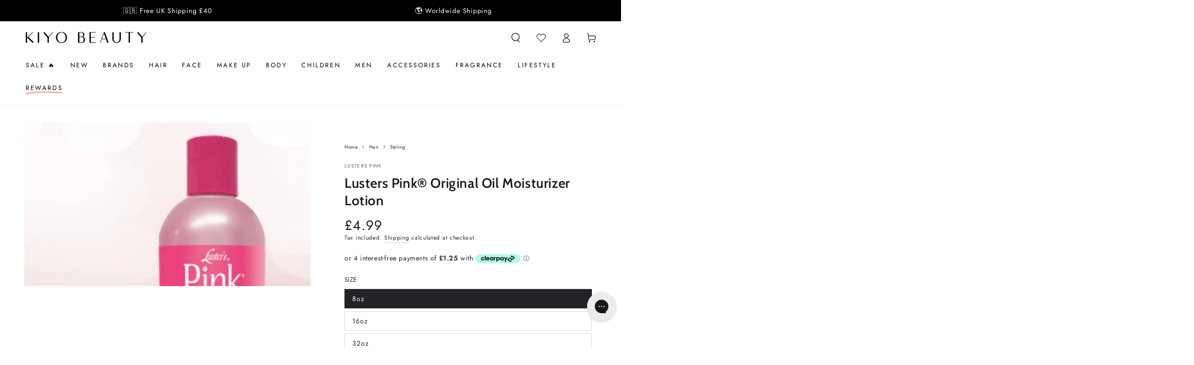

--- FILE ---
content_type: text/html; charset=utf-8
request_url: https://www.kiyobeauty.com/products/lusters-pink-original-oil-moisturizer-lotion
body_size: 76647
content:
<!doctype html>
<html class="no-js" lang="en">
  <head>
    <meta charset="utf-8">
    <meta http-equiv="X-UA-Compatible" content="IE=edge">
    <meta name="viewport" content="width=device-width,initial-scale=1">
    <meta name="theme-color" content="">
    <link rel="canonical" href="https://www.kiyobeauty.com/products/lusters-pink-original-oil-moisturizer-lotion">
    <link rel="preconnect" href="https://cdn.shopify.com" crossorigin><link rel="icon" type="image/png" href="//www.kiyobeauty.com/cdn/shop/files/favicon_2_a7feb295-8915-4a06-a0a6-e2085b3ed18f.png?crop=center&height=32&v=1721637488&width=32"><link rel="preconnect" href="https://fonts.shopifycdn.com" crossorigin><title>
      Lusters Pink® Original Oil Moisturizer Lotion
 &ndash; Kiyo Beauty</title><meta name="description" content="This essential moisturizer is enriched with ProVitamin B5 to hydrate and strengthen hair from the inside-out. Contains Vitamin E to repair weak, damaged hair and protect against damage from styling tools and the environment Locks in vitamin-rich humectants for deep penetrating all day moisture retention Softens hair te">

<meta property="og:site_name" content="Kiyo Beauty">
<meta property="og:url" content="https://www.kiyobeauty.com/products/lusters-pink-original-oil-moisturizer-lotion">
<meta property="og:title" content="Lusters Pink® Original Oil Moisturizer Lotion">
<meta property="og:type" content="product">
<meta property="og:description" content="This essential moisturizer is enriched with ProVitamin B5 to hydrate and strengthen hair from the inside-out. Contains Vitamin E to repair weak, damaged hair and protect against damage from styling tools and the environment Locks in vitamin-rich humectants for deep penetrating all day moisture retention Softens hair te"><meta property="og:image" content="http://www.kiyobeauty.com/cdn/shop/products/x38_HAIRCARE-Graphic-Orig-Lotion_P205D.png.pagespeed.ic.4JYslM2udb.jpg?v=1475517767">
  <meta property="og:image:secure_url" content="https://www.kiyobeauty.com/cdn/shop/products/x38_HAIRCARE-Graphic-Orig-Lotion_P205D.png.pagespeed.ic.4JYslM2udb.jpg?v=1475517767">
  <meta property="og:image:width" content="1138">
  <meta property="og:image:height" content="652"><meta property="og:price:amount" content="4.99">
  <meta property="og:price:currency" content="GBP"><meta name="twitter:site" content="@kiyobeauty"><meta name="twitter:card" content="summary_large_image">
<meta name="twitter:title" content="Lusters Pink® Original Oil Moisturizer Lotion">
<meta name="twitter:description" content="This essential moisturizer is enriched with ProVitamin B5 to hydrate and strengthen hair from the inside-out. Contains Vitamin E to repair weak, damaged hair and protect against damage from styling tools and the environment Locks in vitamin-rich humectants for deep penetrating all day moisture retention Softens hair te">


    <script src="//www.kiyobeauty.com/cdn/shop/t/128/assets/vendor-v4.js" defer="defer"></script>
    <script src="//www.kiyobeauty.com/cdn/shop/t/128/assets/pubsub.js?v=104623417541739052901764516876" defer="defer"></script>
    <script src="//www.kiyobeauty.com/cdn/shop/t/128/assets/global.js?v=14145255031718887751764516876" defer="defer"></script>

    
    <script>window.performance && window.performance.mark && window.performance.mark('shopify.content_for_header.start');</script><meta name="facebook-domain-verification" content="ocnty7ildk6nctkyt33ers4behftm1">
<meta name="google-site-verification" content="aexEcDEb8hRImdFohapH0LgB7_d00rYlv0PDRVavroA">
<meta id="shopify-digital-wallet" name="shopify-digital-wallet" content="/11201136/digital_wallets/dialog">
<meta name="shopify-checkout-api-token" content="6b70374e58791314fd4d8a8a78eb0f8c">
<meta id="in-context-paypal-metadata" data-shop-id="11201136" data-venmo-supported="false" data-environment="production" data-locale="en_US" data-paypal-v4="true" data-currency="GBP">
<link rel="alternate" type="application/json+oembed" href="https://www.kiyobeauty.com/products/lusters-pink-original-oil-moisturizer-lotion.oembed">
<script async="async" src="/checkouts/internal/preloads.js?locale=en-GB"></script>
<script id="shopify-features" type="application/json">{"accessToken":"6b70374e58791314fd4d8a8a78eb0f8c","betas":["rich-media-storefront-analytics"],"domain":"www.kiyobeauty.com","predictiveSearch":true,"shopId":11201136,"locale":"en"}</script>
<script>var Shopify = Shopify || {};
Shopify.shop = "beauty-by-zara.myshopify.com";
Shopify.locale = "en";
Shopify.currency = {"active":"GBP","rate":"1.0"};
Shopify.country = "GB";
Shopify.theme = {"name":"Be Yours - BYOB Discount","id":186742210937,"schema_name":"Be Yours","schema_version":"7.2.1","theme_store_id":1399,"role":"main"};
Shopify.theme.handle = "null";
Shopify.theme.style = {"id":null,"handle":null};
Shopify.cdnHost = "www.kiyobeauty.com/cdn";
Shopify.routes = Shopify.routes || {};
Shopify.routes.root = "/";</script>
<script type="module">!function(o){(o.Shopify=o.Shopify||{}).modules=!0}(window);</script>
<script>!function(o){function n(){var o=[];function n(){o.push(Array.prototype.slice.apply(arguments))}return n.q=o,n}var t=o.Shopify=o.Shopify||{};t.loadFeatures=n(),t.autoloadFeatures=n()}(window);</script>
<script id="shop-js-analytics" type="application/json">{"pageType":"product"}</script>
<script defer="defer" async type="module" src="//www.kiyobeauty.com/cdn/shopifycloud/shop-js/modules/v2/client.init-shop-cart-sync_BN7fPSNr.en.esm.js"></script>
<script defer="defer" async type="module" src="//www.kiyobeauty.com/cdn/shopifycloud/shop-js/modules/v2/chunk.common_Cbph3Kss.esm.js"></script>
<script defer="defer" async type="module" src="//www.kiyobeauty.com/cdn/shopifycloud/shop-js/modules/v2/chunk.modal_DKumMAJ1.esm.js"></script>
<script type="module">
  await import("//www.kiyobeauty.com/cdn/shopifycloud/shop-js/modules/v2/client.init-shop-cart-sync_BN7fPSNr.en.esm.js");
await import("//www.kiyobeauty.com/cdn/shopifycloud/shop-js/modules/v2/chunk.common_Cbph3Kss.esm.js");
await import("//www.kiyobeauty.com/cdn/shopifycloud/shop-js/modules/v2/chunk.modal_DKumMAJ1.esm.js");

  window.Shopify.SignInWithShop?.initShopCartSync?.({"fedCMEnabled":true,"windoidEnabled":true});

</script>
<script>(function() {
  var isLoaded = false;
  function asyncLoad() {
    if (isLoaded) return;
    isLoaded = true;
    var urls = ["https:\/\/ecommplugins-trustboxsettings.trustpilot.com\/beauty-by-zara.myshopify.com.js?settings=1573210142312\u0026shop=beauty-by-zara.myshopify.com","https:\/\/ecommplugins-scripts.trustpilot.com\/v2.1\/js\/header.js?settings=eyJrZXkiOiJXdWhiSDlrbnNveGhYN3lIIn0=\u0026shop=beauty-by-zara.myshopify.com","https:\/\/widget.trustpilot.com\/bootstrap\/v5\/tp.widget.sync.bootstrap.min.js?shop=beauty-by-zara.myshopify.com","\/\/cdn.shopify.com\/s\/files\/1\/0875\/2064\/files\/easyslide.js?shop=beauty-by-zara.myshopify.com","https:\/\/cdn.rebuyengine.com\/onsite\/js\/rebuy.js?shop=beauty-by-zara.myshopify.com","https:\/\/cdn.rebuyengine.com\/onsite\/js\/rebuy.js?shop=beauty-by-zara.myshopify.com","\/\/backinstock.useamp.com\/widget\/6987_1767153499.js?category=bis\u0026v=6\u0026shop=beauty-by-zara.myshopify.com"];
    for (var i = 0; i < urls.length; i++) {
      var s = document.createElement('script');
      s.type = 'text/javascript';
      s.async = true;
      s.src = urls[i];
      var x = document.getElementsByTagName('script')[0];
      x.parentNode.insertBefore(s, x);
    }
  };
  if(window.attachEvent) {
    window.attachEvent('onload', asyncLoad);
  } else {
    window.addEventListener('load', asyncLoad, false);
  }
})();</script>
<script id="__st">var __st={"a":11201136,"offset":0,"reqid":"5864e2b9-caa2-4c12-a019-ace99dd55391-1769785103","pageurl":"www.kiyobeauty.com\/products\/lusters-pink-original-oil-moisturizer-lotion","u":"886dd919ffc2","p":"product","rtyp":"product","rid":9187723335};</script>
<script>window.ShopifyPaypalV4VisibilityTracking = true;</script>
<script id="captcha-bootstrap">!function(){'use strict';const t='contact',e='account',n='new_comment',o=[[t,t],['blogs',n],['comments',n],[t,'customer']],c=[[e,'customer_login'],[e,'guest_login'],[e,'recover_customer_password'],[e,'create_customer']],r=t=>t.map((([t,e])=>`form[action*='/${t}']:not([data-nocaptcha='true']) input[name='form_type'][value='${e}']`)).join(','),a=t=>()=>t?[...document.querySelectorAll(t)].map((t=>t.form)):[];function s(){const t=[...o],e=r(t);return a(e)}const i='password',u='form_key',d=['recaptcha-v3-token','g-recaptcha-response','h-captcha-response',i],f=()=>{try{return window.sessionStorage}catch{return}},m='__shopify_v',_=t=>t.elements[u];function p(t,e,n=!1){try{const o=window.sessionStorage,c=JSON.parse(o.getItem(e)),{data:r}=function(t){const{data:e,action:n}=t;return t[m]||n?{data:e,action:n}:{data:t,action:n}}(c);for(const[e,n]of Object.entries(r))t.elements[e]&&(t.elements[e].value=n);n&&o.removeItem(e)}catch(o){console.error('form repopulation failed',{error:o})}}const l='form_type',E='cptcha';function T(t){t.dataset[E]=!0}const w=window,h=w.document,L='Shopify',v='ce_forms',y='captcha';let A=!1;((t,e)=>{const n=(g='f06e6c50-85a8-45c8-87d0-21a2b65856fe',I='https://cdn.shopify.com/shopifycloud/storefront-forms-hcaptcha/ce_storefront_forms_captcha_hcaptcha.v1.5.2.iife.js',D={infoText:'Protected by hCaptcha',privacyText:'Privacy',termsText:'Terms'},(t,e,n)=>{const o=w[L][v],c=o.bindForm;if(c)return c(t,g,e,D).then(n);var r;o.q.push([[t,g,e,D],n]),r=I,A||(h.body.append(Object.assign(h.createElement('script'),{id:'captcha-provider',async:!0,src:r})),A=!0)});var g,I,D;w[L]=w[L]||{},w[L][v]=w[L][v]||{},w[L][v].q=[],w[L][y]=w[L][y]||{},w[L][y].protect=function(t,e){n(t,void 0,e),T(t)},Object.freeze(w[L][y]),function(t,e,n,w,h,L){const[v,y,A,g]=function(t,e,n){const i=e?o:[],u=t?c:[],d=[...i,...u],f=r(d),m=r(i),_=r(d.filter((([t,e])=>n.includes(e))));return[a(f),a(m),a(_),s()]}(w,h,L),I=t=>{const e=t.target;return e instanceof HTMLFormElement?e:e&&e.form},D=t=>v().includes(t);t.addEventListener('submit',(t=>{const e=I(t);if(!e)return;const n=D(e)&&!e.dataset.hcaptchaBound&&!e.dataset.recaptchaBound,o=_(e),c=g().includes(e)&&(!o||!o.value);(n||c)&&t.preventDefault(),c&&!n&&(function(t){try{if(!f())return;!function(t){const e=f();if(!e)return;const n=_(t);if(!n)return;const o=n.value;o&&e.removeItem(o)}(t);const e=Array.from(Array(32),(()=>Math.random().toString(36)[2])).join('');!function(t,e){_(t)||t.append(Object.assign(document.createElement('input'),{type:'hidden',name:u})),t.elements[u].value=e}(t,e),function(t,e){const n=f();if(!n)return;const o=[...t.querySelectorAll(`input[type='${i}']`)].map((({name:t})=>t)),c=[...d,...o],r={};for(const[a,s]of new FormData(t).entries())c.includes(a)||(r[a]=s);n.setItem(e,JSON.stringify({[m]:1,action:t.action,data:r}))}(t,e)}catch(e){console.error('failed to persist form',e)}}(e),e.submit())}));const S=(t,e)=>{t&&!t.dataset[E]&&(n(t,e.some((e=>e===t))),T(t))};for(const o of['focusin','change'])t.addEventListener(o,(t=>{const e=I(t);D(e)&&S(e,y())}));const B=e.get('form_key'),M=e.get(l),P=B&&M;t.addEventListener('DOMContentLoaded',(()=>{const t=y();if(P)for(const e of t)e.elements[l].value===M&&p(e,B);[...new Set([...A(),...v().filter((t=>'true'===t.dataset.shopifyCaptcha))])].forEach((e=>S(e,t)))}))}(h,new URLSearchParams(w.location.search),n,t,e,['guest_login'])})(!0,!0)}();</script>
<script integrity="sha256-4kQ18oKyAcykRKYeNunJcIwy7WH5gtpwJnB7kiuLZ1E=" data-source-attribution="shopify.loadfeatures" defer="defer" src="//www.kiyobeauty.com/cdn/shopifycloud/storefront/assets/storefront/load_feature-a0a9edcb.js" crossorigin="anonymous"></script>
<script data-source-attribution="shopify.dynamic_checkout.dynamic.init">var Shopify=Shopify||{};Shopify.PaymentButton=Shopify.PaymentButton||{isStorefrontPortableWallets:!0,init:function(){window.Shopify.PaymentButton.init=function(){};var t=document.createElement("script");t.src="https://www.kiyobeauty.com/cdn/shopifycloud/portable-wallets/latest/portable-wallets.en.js",t.type="module",document.head.appendChild(t)}};
</script>
<script data-source-attribution="shopify.dynamic_checkout.buyer_consent">
  function portableWalletsHideBuyerConsent(e){var t=document.getElementById("shopify-buyer-consent"),n=document.getElementById("shopify-subscription-policy-button");t&&n&&(t.classList.add("hidden"),t.setAttribute("aria-hidden","true"),n.removeEventListener("click",e))}function portableWalletsShowBuyerConsent(e){var t=document.getElementById("shopify-buyer-consent"),n=document.getElementById("shopify-subscription-policy-button");t&&n&&(t.classList.remove("hidden"),t.removeAttribute("aria-hidden"),n.addEventListener("click",e))}window.Shopify?.PaymentButton&&(window.Shopify.PaymentButton.hideBuyerConsent=portableWalletsHideBuyerConsent,window.Shopify.PaymentButton.showBuyerConsent=portableWalletsShowBuyerConsent);
</script>
<script data-source-attribution="shopify.dynamic_checkout.cart.bootstrap">document.addEventListener("DOMContentLoaded",(function(){function t(){return document.querySelector("shopify-accelerated-checkout-cart, shopify-accelerated-checkout")}if(t())Shopify.PaymentButton.init();else{new MutationObserver((function(e,n){t()&&(Shopify.PaymentButton.init(),n.disconnect())})).observe(document.body,{childList:!0,subtree:!0})}}));
</script>
<script id='scb4127' type='text/javascript' async='' src='https://www.kiyobeauty.com/cdn/shopifycloud/privacy-banner/storefront-banner.js'></script><link id="shopify-accelerated-checkout-styles" rel="stylesheet" media="screen" href="https://www.kiyobeauty.com/cdn/shopifycloud/portable-wallets/latest/accelerated-checkout-backwards-compat.css" crossorigin="anonymous">
<style id="shopify-accelerated-checkout-cart">
        #shopify-buyer-consent {
  margin-top: 1em;
  display: inline-block;
  width: 100%;
}

#shopify-buyer-consent.hidden {
  display: none;
}

#shopify-subscription-policy-button {
  background: none;
  border: none;
  padding: 0;
  text-decoration: underline;
  font-size: inherit;
  cursor: pointer;
}

#shopify-subscription-policy-button::before {
  box-shadow: none;
}

      </style>
<script id="sections-script" data-sections="header" defer="defer" src="//www.kiyobeauty.com/cdn/shop/t/128/compiled_assets/scripts.js?v=33926"></script>
<script>window.performance && window.performance.mark && window.performance.mark('shopify.content_for_header.end');</script>
<style data-shopify>@font-face {
  font-family: Jost;
  font-weight: 400;
  font-style: normal;
  font-display: swap;
  src: url("//www.kiyobeauty.com/cdn/fonts/jost/jost_n4.d47a1b6347ce4a4c9f437608011273009d91f2b7.woff2") format("woff2"),
       url("//www.kiyobeauty.com/cdn/fonts/jost/jost_n4.791c46290e672b3f85c3d1c651ef2efa3819eadd.woff") format("woff");
}

  @font-face {
  font-family: Jost;
  font-weight: 600;
  font-style: normal;
  font-display: swap;
  src: url("//www.kiyobeauty.com/cdn/fonts/jost/jost_n6.ec1178db7a7515114a2d84e3dd680832b7af8b99.woff2") format("woff2"),
       url("//www.kiyobeauty.com/cdn/fonts/jost/jost_n6.b1178bb6bdd3979fef38e103a3816f6980aeaff9.woff") format("woff");
}

  @font-face {
  font-family: Jost;
  font-weight: 400;
  font-style: italic;
  font-display: swap;
  src: url("//www.kiyobeauty.com/cdn/fonts/jost/jost_i4.b690098389649750ada222b9763d55796c5283a5.woff2") format("woff2"),
       url("//www.kiyobeauty.com/cdn/fonts/jost/jost_i4.fd766415a47e50b9e391ae7ec04e2ae25e7e28b0.woff") format("woff");
}

  @font-face {
  font-family: Jost;
  font-weight: 600;
  font-style: italic;
  font-display: swap;
  src: url("//www.kiyobeauty.com/cdn/fonts/jost/jost_i6.9af7e5f39e3a108c08f24047a4276332d9d7b85e.woff2") format("woff2"),
       url("//www.kiyobeauty.com/cdn/fonts/jost/jost_i6.2bf310262638f998ed206777ce0b9a3b98b6fe92.woff") format("woff");
}

  @font-face {
  font-family: Cabin;
  font-weight: 600;
  font-style: normal;
  font-display: swap;
  src: url("//www.kiyobeauty.com/cdn/fonts/cabin/cabin_n6.c6b1e64927bbec1c65aab7077888fb033480c4f7.woff2") format("woff2"),
       url("//www.kiyobeauty.com/cdn/fonts/cabin/cabin_n6.6c2e65d54c893ad9f1390da3b810b8e6cf976a4f.woff") format("woff");
}

  @font-face {
  font-family: Cabin;
  font-weight: 600;
  font-style: normal;
  font-display: swap;
  src: url("//www.kiyobeauty.com/cdn/fonts/cabin/cabin_n6.c6b1e64927bbec1c65aab7077888fb033480c4f7.woff2") format("woff2"),
       url("//www.kiyobeauty.com/cdn/fonts/cabin/cabin_n6.6c2e65d54c893ad9f1390da3b810b8e6cf976a4f.woff") format("woff");
}


  :root {
    --font-body-family: Jost, sans-serif;
    --font-body-style: normal;
    --font-body-weight: 400;

    --font-heading-family: Cabin, sans-serif;
    --font-heading-style: normal;
    --font-heading-weight: 600;

    --font-body-scale: 1.0;
    --font-heading-scale: 1.0;

    --font-navigation-family: var(--font-body-family);
    --font-navigation-size: 13px;
    --font-navigation-weight: var(--font-body-weight);
    --font-button-family: var(--font-body-family);
    --font-button-size: 14px;
    --font-button-baseline: 0.2rem;
    --font-price-family: var(--font-body-family);
    --font-price-scale: var(--font-body-scale);

    --color-base-text: 33, 35, 38;
    --color-base-background: 255, 255, 255;
    --color-base-solid-button-labels: 255, 255, 255;
    --color-base-outline-button-labels: 33, 35, 38;
    --color-base-accent: 26, 27, 24;
    --color-base-heading: 26, 27, 24;
    --color-base-border: 210, 213, 217;
    --color-placeholder: 243, 243, 243;
    --color-overlay: 33, 35, 38;
    --color-keyboard-focus: 135, 173, 245;
    --color-shadow: 168, 232, 226;
    --shadow-opacity: 1;

    --color-background-dark: 235, 235, 235;
    --color-price: #1a1b18;
    --color-sale-price: #d72c0d;
    --color-sale-badge-background: #d72c0d;
    --color-reviews: #ffb503;
    --color-critical: #d72c0d;
    --color-success: #008060;
    --color-highlight: 187, 255, 0;

    --payment-terms-background-color: #ffffff;
    --page-width: 140rem;
    --page-width-margin: 0rem;

    --card-color-scheme: var(--color-placeholder);
    --card-text-alignment: center;
    --card-flex-alignment: center;
    --card-image-padding: 0px;
    --card-border-width: 0px;
    --card-radius: 0px;
    --card-shadow-horizontal-offset: 0px;
    --card-shadow-vertical-offset: 0px;
    
    --button-radius: 0px;
    --button-border-width: 1px;
    --button-shadow-horizontal-offset: 0px;
    --button-shadow-vertical-offset: 0px;

    --spacing-sections-desktop: 0px;
    --spacing-sections-mobile: 0px;

    --gradient-free-ship-progress: linear-gradient(325deg,#F9423A 0,#F1E04D 100%);
    --gradient-free-ship-complete: linear-gradient(325deg, #049cff 0, #35ee7a 100%);
  }

  *,
  *::before,
  *::after {
    box-sizing: inherit;
  }

  html {
    box-sizing: border-box;
    font-size: calc(var(--font-body-scale) * 62.5%);
    height: 100%;
  }

  body {
    min-height: 100%;
    margin: 0;
    font-size: 1.5rem;
    letter-spacing: 0.06rem;
    line-height: calc(1 + 0.8 / var(--font-body-scale));
    font-family: var(--font-body-family);
    font-style: var(--font-body-style);
    font-weight: var(--font-body-weight);
  }

  @media screen and (min-width: 750px) {
    body {
      font-size: 1.6rem;
    }
  }</style><svg viewBox="0 0 122 53" fill="none" style="display:none;"><defs><path id="hlCircle" d="M119.429 6.64904C100.715 1.62868 55.3088 -4.62247 23.3966 10.5358C-8.5157 25.694 0.331084 39.5052 9.60732 45.0305C18.8835 50.5558 53.0434 57.468 96.7751 45.0305C111.541 40.8309 135.673 24.379 109.087 13.4508C105.147 11.8313 93.2293 8.5924 77.0761 8.5924" stroke="currentColor" stroke-linecap="round" stroke-linejoin="round"></path></defs></svg><link href="//www.kiyobeauty.com/cdn/shop/t/128/assets/base.css?v=150714394067228154021764516876" rel="stylesheet" type="text/css" media="all" /><link rel="stylesheet" href="//www.kiyobeauty.com/cdn/shop/t/128/assets/apps.css?v=58555770612562691921764516876" media="print" fetchpriority="low" onload="this.media='all'"><link rel="preload" as="font" href="//www.kiyobeauty.com/cdn/fonts/jost/jost_n4.d47a1b6347ce4a4c9f437608011273009d91f2b7.woff2" type="font/woff2" crossorigin><link rel="preload" as="font" href="//www.kiyobeauty.com/cdn/fonts/cabin/cabin_n6.c6b1e64927bbec1c65aab7077888fb033480c4f7.woff2" type="font/woff2" crossorigin><link rel="stylesheet" href="//www.kiyobeauty.com/cdn/shop/t/128/assets/component-predictive-search.css?v=94320327991181004901764516876" media="print" onload="this.media='all'"><link rel="stylesheet" href="//www.kiyobeauty.com/cdn/shop/t/128/assets/component-color-swatches.css?v=9330494655392753921764516876" media="print" onload="this.media='all'"><script>
  document.documentElement.classList.replace('no-js', 'js');

  window.theme = window.theme || {};

  theme.routes = {
    root_url: '/',
    cart_url: '/cart',
    cart_add_url: '/cart/add',
    cart_change_url: '/cart/change',
    cart_update_url: '/cart/update',
    search_url: '/search',
    predictive_search_url: '/search/suggest'
  };

  theme.cartStrings = {
    error: `There was an error while updating your cart. Please try again.`,
    quantityError: `You can only add [quantity] of this item to your cart.`
  };

  theme.variantStrings = {
    addToCart: `Add to cart`,
    soldOut: `Sold out`,
    unavailable: `Unavailable`,
    preOrder: `Pre-order`
  };

  theme.accessibilityStrings = {
    imageAvailable: `Image [index] is now available in gallery view`,
    shareSuccess: `Link copied to clipboard!`
  }

  theme.dateStrings = {
    d: `D`,
    day: `Day`,
    days: `Days`,
    hour: `Hour`,
    hours: `Hours`,
    minute: `Min`,
    minutes: `Mins`,
    second: `Sec`,
    seconds: `Secs`
  };theme.shopSettings = {
    moneyFormat: "\u003cspan class=money\u003e£{{amount}} \u003c\/span\u003e",
    isoCode: "GBP",
    cartDrawer: true,
    currencyCode: false,
    giftwrapRate: 'product'
  };

  theme.settings = {
    themeName: 'Be Yours',
    themeVersion: '7.2.1',
    agencyId: ''
  };
</script>
<script src="https://cdnjs.cloudflare.com/ajax/libs/jquery/3.7.1/jquery.min.js" integrity="sha512-v2CJ7UaYy4JwqLDIrZUI/4hqeoQieOmAZNXBeQyjo21dadnwR+8ZaIJVT8EE2iyI61OV8e6M8PP2/4hpQINQ/g==" crossorigin="anonymous" referrerpolicy="no-referrer"></script>
    <style>
#rebuy-cart {
  display: none!important;
}
.loyalty-lion-sca {
  display: none;
}
.loyalty-lion-sca:nth-of-type(1) {
  display: block;
}
.divOnCheckout {
      	width: 100%;
        position: absolute;
        top: 0;
        cursor: pointer;
        display: block!important;
      }
.cart-drawer {
  display: none!important;
}
.is-visible .rebuy-cart__flyout {
  margin: 0;
  border-radius: 0;
}
.rebuy-cart__flyout-title {
  text-align: left;
}
.rebuy-cart__flyout-item-product-title {
  font-weight: unset;
  text-decoration: unset;
}
.rebuy-cart__flyout-item-quantity-widget-label {
  border-width: 0 0;
}
.rebuy-cart__flyout-close {
  background: #EEEEEE;
  border-radius: 50%;
}
.rebuy-widget .rebuy-button.rebuy-button {
  background: #1A1B18;
  border-radius: 0;
  border-color: #1A1B18;
}
.rebuy-button.rebuy-cart__checkout-button {
  background: #1A1B18;
  border-radius: 0;
  border-color: #1A1B18;
  margin-bottom: 10px;
  text-transform: uppercase;
}
.rebuy-cart__flyout * {
  font-family: "Harmonia Sans", sans-serif;
}
.rebuy-button.rebuy-cart__continue-shopping-button {
  border-color: #1A1B18;
  color: #1A1B18;
  border-radius: 0;
  text-transform: uppercase;
}
.rebuy-cart__flyout-installments a {
  color: #1A1B18;
}
.rebuy-cart__flyout-actions {
  position: relative;
}

#trustpilot-widget-trustbox-1-wrapper {
  display: none;
}
.rebuy-select, .rebuy-widget .rebuy-select, select.rebuy-select, .rebuy-widget select.rebuy-select {
    background: transparent;
    border-radius: 0;
    border: 1px solid #000;
}
.rebuy-select:focus, .rebuy-widget .rebuy-select:focus, select.rebuy-select:focus, .rebuy-widget select.rebuy-select:focus {
  border: 0!important;
}
.rebuy-button, .rebuy-widget .rebuy-button, .rebuy-cart__flyout-empty-cart a {
  background: #1A1B18;
  border-radius: 0;
  border-color: #1A1B18;
  margin-bottom: 10px;
}
.rebuy-checkbox {
    aspect-ratio: 1;
    border: 1px solid black!important;
    border-radius: 0;
}
.rebuy-checkbox:checked {
  background: #000!important;
}
.widget-type-dynamic-bundle {
  background: #fff!important;
}
.iwish_float_wrapper {
  opacity: 0;
}
.rebuy-product-options {
  position: relative;
}
.rebuy-product-options:after {
  content: '';
  height: 10px;
  width: 10px;
  border-right: 1px solid #000;
  border-bottom: 1px solid #000;
  position: absolute;
  top: 50%;
  right: 20px;
  transform: rotate(45deg) translateY(-100%);
}
.rebuy-bundle * {
  font-family: "Harmonia Sans", sans-serif;
}
.rebuy-bundle > * {
  order: 0!important;
}
.rebuy-bundle .rebuy-bundle__actions {
  order: 1!important;
}
#rebuy-widget-21024 {
  padding: 20px;
  border: 1px solid #D3D5D9;
}
.rebuy-widget.widget-type-dynamic-bundle .rebuy-bundle__images {
  flex-wrap: nowrap!important;
}

@media only screen and (max-width: 600px) {
  .header__icon {
    width: 3.2rem;
  }
}

.rebuy-cart__progress-bar-meter-fill.rebuy-cart__progress-bar-meter-fill {
  background: #FACAC1;
}
#rebuy-widget-156111#rebuy-widget-156111 {
  background: #facac1;
  padding: 20px 0;
  position: relative;
}
#rebuy-widget-156111#rebuy-widget-156111:before {
    content: '';
    position: absolute;
    height: 100%;
    width: 20px;
    left: -20px;
    top: 0;
    z-index: 1;
    background: #facac1;
}
#rebuy-widget-156111#rebuy-widget-156111:after {
    content: '';
    position: absolute;
    height: 100%;
    width: 20px;
    right: -20px;
    top: 0;
    z-index: 1;
    background: #facac1;
}

@media only screen and (min-width: 600px) {
  
}
@media only screen and (max-width: 600px) {
  .header__icon.iwDeskLink {
    display: flex!important;
  }
}
.rebuy-widget .rebuy-product-title, .rebuy-modal__product-title {
      font-size: 13px;
    line-height: 15px;
}
.rebuy-cart__flyout-item-info:has(.rebuy-cart__flyout-item-discount-message) .rebuy-cart__flyout-item-quantity {
  opacity: 0;
  pointer-events: none;
}
div:empty {
  display: unset;
}
.rebuy-modal-visible.rebuy-modal-visible, .rebuy-cart-visible.rebuy-cart-visible, .rebuy-bundle-builder-container-visible.rebuy-bundle-builder-container-visible {
  overflow: unset!important;
}
</style>
    <script>
      if (window.location.href.includes("form_type=customer#ContactFooter")){
        window.location.href='/pages/newsletter-thank-you?alreadysubscribed'
      }else if (window.location.href.includes("?customer_posted=true")){
        window.location.href='/pages/newsletter-thank-you'
      }
    </script>
    <style>
      .rebuy-cart__flyout-item-property.property-key-maximum-quantity {
        display: none;
      }
      .property-key-_discount.property-value-true .rebuy-cart__flyout-item-quantity {
        display: none;
      }
      .property-key-_discount.property-value-true .rebuy-cart__flyout-item-remove {
        display: none;
      }
      .rebuy-cart__flyout-item-bundle-show-button {
        display: none;
      }
      .tag-bundles .rebuy-cart__flyout-item-quantity-widget {
        opacity: 0.4;
        pointer-events: none;
      }
      .card-bundle add-to-cart{
        display: none!important;
      }
      .rebuy-widget.widget-type-dynamic-bundle .rebuy-bundle .rebuy-product-block .rebuy-product-info .rebuy-product-title-link {
        white-space: unset!important;
      }
    </style>
    
    
<style id="dd-active-discount-styles">:root{
      --fg-bg: #ffd8d1;
      --fg-br: #000000;
      --fg-tx: #111111;
      --fg-fs: 14px;
      --fg-fw: 600;
    }.dd-label-row{display:block;flex-wrap:wrap;gap:8px;align-items:center}
  .dd-label-stack{display:flex;flex-direction:column;gap:6px;align-items:flex-start}
  .dd-freegift-badge{
    display:inline-flex;align-items:center;gap:.4em;
    padding:.35em .7em;border:1px solid var(--fg-br, #111);
    background:var(--fg-bg, #fffbe6);color:var(--fg-tx, #111);
    font-size:var(--fg-fs, 12px);font-weight:var(--fg-fw, 700);
    text-transform:uppercase;line-height:1;white-space:nowrap;
  }

  .dd-badge {
    position: relative;
  }
</style>


  <!-- BEGIN app block: shopify://apps/klaviyo-email-marketing-sms/blocks/klaviyo-onsite-embed/2632fe16-c075-4321-a88b-50b567f42507 -->












  <script async src="https://static.klaviyo.com/onsite/js/X7DtD2/klaviyo.js?company_id=X7DtD2"></script>
  <script>!function(){if(!window.klaviyo){window._klOnsite=window._klOnsite||[];try{window.klaviyo=new Proxy({},{get:function(n,i){return"push"===i?function(){var n;(n=window._klOnsite).push.apply(n,arguments)}:function(){for(var n=arguments.length,o=new Array(n),w=0;w<n;w++)o[w]=arguments[w];var t="function"==typeof o[o.length-1]?o.pop():void 0,e=new Promise((function(n){window._klOnsite.push([i].concat(o,[function(i){t&&t(i),n(i)}]))}));return e}}})}catch(n){window.klaviyo=window.klaviyo||[],window.klaviyo.push=function(){var n;(n=window._klOnsite).push.apply(n,arguments)}}}}();</script>

  
    <script id="viewed_product">
      if (item == null) {
        var _learnq = _learnq || [];

        var MetafieldReviews = null
        var MetafieldYotpoRating = null
        var MetafieldYotpoCount = null
        var MetafieldLooxRating = null
        var MetafieldLooxCount = null
        var okendoProduct = null
        var okendoProductReviewCount = null
        var okendoProductReviewAverageValue = null
        try {
          // The following fields are used for Customer Hub recently viewed in order to add reviews.
          // This information is not part of __kla_viewed. Instead, it is part of __kla_viewed_reviewed_items
          MetafieldReviews = {};
          MetafieldYotpoRating = null
          MetafieldYotpoCount = null
          MetafieldLooxRating = null
          MetafieldLooxCount = null

          okendoProduct = null
          // If the okendo metafield is not legacy, it will error, which then requires the new json formatted data
          if (okendoProduct && 'error' in okendoProduct) {
            okendoProduct = null
          }
          okendoProductReviewCount = okendoProduct ? okendoProduct.reviewCount : null
          okendoProductReviewAverageValue = okendoProduct ? okendoProduct.reviewAverageValue : null
        } catch (error) {
          console.error('Error in Klaviyo onsite reviews tracking:', error);
        }

        var item = {
          Name: "Lusters Pink® Original Oil Moisturizer Lotion",
          ProductID: 9187723335,
          Categories: ["All Products","Best Sellers","Boost All (No Change)","Budget-Friendly (Under £10)","Hair","Styling"],
          ImageURL: "https://www.kiyobeauty.com/cdn/shop/products/x38_HAIRCARE-Graphic-Orig-Lotion_P205D.png.pagespeed.ic.4JYslM2udb_grande.jpg?v=1475517767",
          URL: "https://www.kiyobeauty.com/products/lusters-pink-original-oil-moisturizer-lotion",
          Brand: "Lusters Pink",
          Price: "£4.99 ",
          Value: "4.99",
          CompareAtPrice: "£0.00 "
        };
        _learnq.push(['track', 'Viewed Product', item]);
        _learnq.push(['trackViewedItem', {
          Title: item.Name,
          ItemId: item.ProductID,
          Categories: item.Categories,
          ImageUrl: item.ImageURL,
          Url: item.URL,
          Metadata: {
            Brand: item.Brand,
            Price: item.Price,
            Value: item.Value,
            CompareAtPrice: item.CompareAtPrice
          },
          metafields:{
            reviews: MetafieldReviews,
            yotpo:{
              rating: MetafieldYotpoRating,
              count: MetafieldYotpoCount,
            },
            loox:{
              rating: MetafieldLooxRating,
              count: MetafieldLooxCount,
            },
            okendo: {
              rating: okendoProductReviewAverageValue,
              count: okendoProductReviewCount,
            }
          }
        }]);
      }
    </script>
  




  <script>
    window.klaviyoReviewsProductDesignMode = false
  </script>







<!-- END app block --><!-- BEGIN app block: shopify://apps/loyalty-rewards-and-referrals/blocks/embed-main/6f172e67-4106-4ac0-89c5-b32a069b3101 -->

<style
  type='text/css'
  data-lion-app-styles='main'
  data-lion-app-styles-settings='{&quot;primary_color&quot;:&quot;#4d384b&quot;,&quot;secondary_color&quot;:&quot;#126bbf&quot;,&quot;icon_color&quot;:&quot;#126bbf&quot;,&quot;button_size&quot;:&quot;medium&quot;,&quot;button_border_radius&quot;:4,&quot;button_primary_background_color&quot;:&quot;#4d384b&quot;,&quot;button_primary_text_color&quot;:&quot;#ffffff&quot;,&quot;button_neutral_background_color&quot;:&quot;#757575&quot;,&quot;button_neutral_text_color&quot;:&quot;#ffffff&quot;}'
></style>


<!-- END app block --><!-- BEGIN app block: shopify://apps/loyalty-rewards-and-referrals/blocks/embed-sdk/6f172e67-4106-4ac0-89c5-b32a069b3101 -->

<style
  type='text/css'
  data-lion-app-styles='main'
  data-lion-app-styles-settings='{&quot;disableBundledCSS&quot;:false,&quot;disableBundledFonts&quot;:false,&quot;useClassIsolator&quot;:false}'
></style>

<!-- loyaltylion.snippet.version=2c51eebe71+8174 -->

<script>
  
  !function(t,n){function o(n){var o=t.getElementsByTagName("script")[0],i=t.createElement("script");i.src=n,i.crossOrigin="",o.parentNode.insertBefore(i,o)}if(!n.isLoyaltyLion){window.loyaltylion=n,void 0===window.lion&&(window.lion=n),n.version=2,n.isLoyaltyLion=!0;var i=new Date,e=i.getFullYear().toString()+i.getMonth().toString()+i.getDate().toString();o("https://sdk.loyaltylion.net/static/2/loader.js?t="+e);var r=!1;n.init=function(t){if(r)throw new Error("Cannot call lion.init more than once");r=!0;var a=n._token=t.token;if(!a)throw new Error("Token must be supplied to lion.init");for(var l=[],s="_push configure bootstrap shutdown on removeListener authenticateCustomer".split(" "),c=0;c<s.length;c+=1)!function(t,n){t[n]=function(){l.push([n,Array.prototype.slice.call(arguments,0)])}}(n,s[c]);o("https://sdk.loyaltylion.net/sdk/start/"+a+".js?t="+e+i.getHours().toString()),n._initData=t,n._buffer=l}}}(document,window.loyaltylion||[]);

  
    
      loyaltylion.init(
        { token: "ef5e7998efb0e68f7094ba640170da74" }
      );
    
  

  loyaltylion.configure({
    disableBundledCSS: false,
    disableBundledFonts: false,
    useClassIsolator: false,
  })

  
</script>



<!-- END app block --><!-- BEGIN app block: shopify://apps/gorgias-live-chat-helpdesk/blocks/gorgias/a66db725-7b96-4e3f-916e-6c8e6f87aaaa -->
<script defer data-gorgias-loader-chat src="https://config.gorgias.chat/bundle-loader/shopify/beauty-by-zara.myshopify.com"></script>


<script defer data-gorgias-loader-convert  src="https://content.9gtb.com/loader.js"></script>


<script defer data-gorgias-loader-mailto-replace  src="https://config.gorgias.help/api/contact-forms/replace-mailto-script.js?shopName=beauty-by-zara"></script>


<!-- END app block --><!-- BEGIN app block: shopify://apps/triplewhale/blocks/triple_pixel_snippet/483d496b-3f1a-4609-aea7-8eee3b6b7a2a --><link rel='preconnect dns-prefetch' href='https://api.config-security.com/' crossorigin />
<link rel='preconnect dns-prefetch' href='https://conf.config-security.com/' crossorigin />
<script>
/* >> TriplePixel :: start*/
window.TriplePixelData={TripleName:"beauty-by-zara.myshopify.com",ver:"2.16",plat:"SHOPIFY",isHeadless:false,src:'SHOPIFY_EXT',product:{id:"9187723335",name:`Lusters Pink® Original Oil Moisturizer Lotion`,price:"4.99",variant:"31845979911"},search:"",collection:"",cart:"",template:"product",curr:"GBP" || "GBP"},function(W,H,A,L,E,_,B,N){function O(U,T,P,H,R){void 0===R&&(R=!1),H=new XMLHttpRequest,P?(H.open("POST",U,!0),H.setRequestHeader("Content-Type","text/plain")):H.open("GET",U,!0),H.send(JSON.stringify(P||{})),H.onreadystatechange=function(){4===H.readyState&&200===H.status?(R=H.responseText,U.includes("/first")?eval(R):P||(N[B]=R)):(299<H.status||H.status<200)&&T&&!R&&(R=!0,O(U,T-1,P))}}if(N=window,!N[H+"sn"]){N[H+"sn"]=1,L=function(){return Date.now().toString(36)+"_"+Math.random().toString(36)};try{A.setItem(H,1+(0|A.getItem(H)||0)),(E=JSON.parse(A.getItem(H+"U")||"[]")).push({u:location.href,r:document.referrer,t:Date.now(),id:L()}),A.setItem(H+"U",JSON.stringify(E))}catch(e){}var i,m,p;A.getItem('"!nC`')||(_=A,A=N,A[H]||(E=A[H]=function(t,e,i){return void 0===i&&(i=[]),"State"==t?E.s:(W=L(),(E._q=E._q||[]).push([W,t,e].concat(i)),W)},E.s="Installed",E._q=[],E.ch=W,B="configSecurityConfModel",N[B]=1,O("https://conf.config-security.com/model",5),i=L(),m=A[atob("c2NyZWVu")],_.setItem("di_pmt_wt",i),p={id:i,action:"profile",avatar:_.getItem("auth-security_rand_salt_"),time:m[atob("d2lkdGg=")]+":"+m[atob("aGVpZ2h0")],host:A.TriplePixelData.TripleName,plat:A.TriplePixelData.plat,url:window.location.href.slice(0,500),ref:document.referrer,ver:A.TriplePixelData.ver},O("https://api.config-security.com/event",5,p),O("https://api.config-security.com/first?host=".concat(p.host,"&plat=").concat(p.plat),5)))}}("","TriplePixel",localStorage);
/* << TriplePixel :: end*/
</script>



<!-- END app block --><!-- BEGIN app block: shopify://apps/instafeed/blocks/head-block/c447db20-095d-4a10-9725-b5977662c9d5 --><link rel="preconnect" href="https://cdn.nfcube.com/">
<link rel="preconnect" href="https://scontent.cdninstagram.com/">


  <script>
    document.addEventListener('DOMContentLoaded', function () {
      let instafeedScript = document.createElement('script');

      
        instafeedScript.src = 'https://cdn.nfcube.com/instafeed-cffe084e66b89919c08e9d7c4d9a908e.js';
      

      document.body.appendChild(instafeedScript);
    });
  </script>





<!-- END app block --><script src="https://cdn.shopify.com/extensions/019b8d54-2388-79d8-becc-d32a3afe2c7a/omnisend-50/assets/omnisend-in-shop.js" type="text/javascript" defer="defer"></script>
<script src="https://cdn.shopify.com/extensions/019c0dc2-de2a-76b3-89cb-a099a04f82f5/wishlist-shopify-app-647/assets/addtowishlistbutton.js" type="text/javascript" defer="defer"></script>
<link href="https://cdn.shopify.com/extensions/019c0dc2-de2a-76b3-89cb-a099a04f82f5/wishlist-shopify-app-647/assets/addtowishlistbutton.css" rel="stylesheet" type="text/css" media="all">
<script src="https://cdn.shopify.com/extensions/019c0b22-54dd-7375-8e31-24c3368c87ba/rebuy-personalization-engine-256/assets/rebuy-extensions.js" type="text/javascript" defer="defer"></script>
<script src="https://cdn.shopify.com/extensions/019c0dc2-de2a-76b3-89cb-a099a04f82f5/wishlist-shopify-app-647/assets/wishlistcollections.js" type="text/javascript" defer="defer"></script>
<link href="https://cdn.shopify.com/extensions/019c0dc2-de2a-76b3-89cb-a099a04f82f5/wishlist-shopify-app-647/assets/wishlistcollections.css" rel="stylesheet" type="text/css" media="all">
<script src="https://cdn.shopify.com/extensions/128bf8df-35f8-4bee-8bb4-b0ebe6eff35c/clearpay-on-site-messaging-1/assets/messaging-lib-loader.js" type="text/javascript" defer="defer"></script>
<link href="https://monorail-edge.shopifysvc.com" rel="dns-prefetch">
<script>(function(){if ("sendBeacon" in navigator && "performance" in window) {try {var session_token_from_headers = performance.getEntriesByType('navigation')[0].serverTiming.find(x => x.name == '_s').description;} catch {var session_token_from_headers = undefined;}var session_cookie_matches = document.cookie.match(/_shopify_s=([^;]*)/);var session_token_from_cookie = session_cookie_matches && session_cookie_matches.length === 2 ? session_cookie_matches[1] : "";var session_token = session_token_from_headers || session_token_from_cookie || "";function handle_abandonment_event(e) {var entries = performance.getEntries().filter(function(entry) {return /monorail-edge.shopifysvc.com/.test(entry.name);});if (!window.abandonment_tracked && entries.length === 0) {window.abandonment_tracked = true;var currentMs = Date.now();var navigation_start = performance.timing.navigationStart;var payload = {shop_id: 11201136,url: window.location.href,navigation_start,duration: currentMs - navigation_start,session_token,page_type: "product"};window.navigator.sendBeacon("https://monorail-edge.shopifysvc.com/v1/produce", JSON.stringify({schema_id: "online_store_buyer_site_abandonment/1.1",payload: payload,metadata: {event_created_at_ms: currentMs,event_sent_at_ms: currentMs}}));}}window.addEventListener('pagehide', handle_abandonment_event);}}());</script>
<script id="web-pixels-manager-setup">(function e(e,d,r,n,o){if(void 0===o&&(o={}),!Boolean(null===(a=null===(i=window.Shopify)||void 0===i?void 0:i.analytics)||void 0===a?void 0:a.replayQueue)){var i,a;window.Shopify=window.Shopify||{};var t=window.Shopify;t.analytics=t.analytics||{};var s=t.analytics;s.replayQueue=[],s.publish=function(e,d,r){return s.replayQueue.push([e,d,r]),!0};try{self.performance.mark("wpm:start")}catch(e){}var l=function(){var e={modern:/Edge?\/(1{2}[4-9]|1[2-9]\d|[2-9]\d{2}|\d{4,})\.\d+(\.\d+|)|Firefox\/(1{2}[4-9]|1[2-9]\d|[2-9]\d{2}|\d{4,})\.\d+(\.\d+|)|Chrom(ium|e)\/(9{2}|\d{3,})\.\d+(\.\d+|)|(Maci|X1{2}).+ Version\/(15\.\d+|(1[6-9]|[2-9]\d|\d{3,})\.\d+)([,.]\d+|)( \(\w+\)|)( Mobile\/\w+|) Safari\/|Chrome.+OPR\/(9{2}|\d{3,})\.\d+\.\d+|(CPU[ +]OS|iPhone[ +]OS|CPU[ +]iPhone|CPU IPhone OS|CPU iPad OS)[ +]+(15[._]\d+|(1[6-9]|[2-9]\d|\d{3,})[._]\d+)([._]\d+|)|Android:?[ /-](13[3-9]|1[4-9]\d|[2-9]\d{2}|\d{4,})(\.\d+|)(\.\d+|)|Android.+Firefox\/(13[5-9]|1[4-9]\d|[2-9]\d{2}|\d{4,})\.\d+(\.\d+|)|Android.+Chrom(ium|e)\/(13[3-9]|1[4-9]\d|[2-9]\d{2}|\d{4,})\.\d+(\.\d+|)|SamsungBrowser\/([2-9]\d|\d{3,})\.\d+/,legacy:/Edge?\/(1[6-9]|[2-9]\d|\d{3,})\.\d+(\.\d+|)|Firefox\/(5[4-9]|[6-9]\d|\d{3,})\.\d+(\.\d+|)|Chrom(ium|e)\/(5[1-9]|[6-9]\d|\d{3,})\.\d+(\.\d+|)([\d.]+$|.*Safari\/(?![\d.]+ Edge\/[\d.]+$))|(Maci|X1{2}).+ Version\/(10\.\d+|(1[1-9]|[2-9]\d|\d{3,})\.\d+)([,.]\d+|)( \(\w+\)|)( Mobile\/\w+|) Safari\/|Chrome.+OPR\/(3[89]|[4-9]\d|\d{3,})\.\d+\.\d+|(CPU[ +]OS|iPhone[ +]OS|CPU[ +]iPhone|CPU IPhone OS|CPU iPad OS)[ +]+(10[._]\d+|(1[1-9]|[2-9]\d|\d{3,})[._]\d+)([._]\d+|)|Android:?[ /-](13[3-9]|1[4-9]\d|[2-9]\d{2}|\d{4,})(\.\d+|)(\.\d+|)|Mobile Safari.+OPR\/([89]\d|\d{3,})\.\d+\.\d+|Android.+Firefox\/(13[5-9]|1[4-9]\d|[2-9]\d{2}|\d{4,})\.\d+(\.\d+|)|Android.+Chrom(ium|e)\/(13[3-9]|1[4-9]\d|[2-9]\d{2}|\d{4,})\.\d+(\.\d+|)|Android.+(UC? ?Browser|UCWEB|U3)[ /]?(15\.([5-9]|\d{2,})|(1[6-9]|[2-9]\d|\d{3,})\.\d+)\.\d+|SamsungBrowser\/(5\.\d+|([6-9]|\d{2,})\.\d+)|Android.+MQ{2}Browser\/(14(\.(9|\d{2,})|)|(1[5-9]|[2-9]\d|\d{3,})(\.\d+|))(\.\d+|)|K[Aa][Ii]OS\/(3\.\d+|([4-9]|\d{2,})\.\d+)(\.\d+|)/},d=e.modern,r=e.legacy,n=navigator.userAgent;return n.match(d)?"modern":n.match(r)?"legacy":"unknown"}(),u="modern"===l?"modern":"legacy",c=(null!=n?n:{modern:"",legacy:""})[u],f=function(e){return[e.baseUrl,"/wpm","/b",e.hashVersion,"modern"===e.buildTarget?"m":"l",".js"].join("")}({baseUrl:d,hashVersion:r,buildTarget:u}),m=function(e){var d=e.version,r=e.bundleTarget,n=e.surface,o=e.pageUrl,i=e.monorailEndpoint;return{emit:function(e){var a=e.status,t=e.errorMsg,s=(new Date).getTime(),l=JSON.stringify({metadata:{event_sent_at_ms:s},events:[{schema_id:"web_pixels_manager_load/3.1",payload:{version:d,bundle_target:r,page_url:o,status:a,surface:n,error_msg:t},metadata:{event_created_at_ms:s}}]});if(!i)return console&&console.warn&&console.warn("[Web Pixels Manager] No Monorail endpoint provided, skipping logging."),!1;try{return self.navigator.sendBeacon.bind(self.navigator)(i,l)}catch(e){}var u=new XMLHttpRequest;try{return u.open("POST",i,!0),u.setRequestHeader("Content-Type","text/plain"),u.send(l),!0}catch(e){return console&&console.warn&&console.warn("[Web Pixels Manager] Got an unhandled error while logging to Monorail."),!1}}}}({version:r,bundleTarget:l,surface:e.surface,pageUrl:self.location.href,monorailEndpoint:e.monorailEndpoint});try{o.browserTarget=l,function(e){var d=e.src,r=e.async,n=void 0===r||r,o=e.onload,i=e.onerror,a=e.sri,t=e.scriptDataAttributes,s=void 0===t?{}:t,l=document.createElement("script"),u=document.querySelector("head"),c=document.querySelector("body");if(l.async=n,l.src=d,a&&(l.integrity=a,l.crossOrigin="anonymous"),s)for(var f in s)if(Object.prototype.hasOwnProperty.call(s,f))try{l.dataset[f]=s[f]}catch(e){}if(o&&l.addEventListener("load",o),i&&l.addEventListener("error",i),u)u.appendChild(l);else{if(!c)throw new Error("Did not find a head or body element to append the script");c.appendChild(l)}}({src:f,async:!0,onload:function(){if(!function(){var e,d;return Boolean(null===(d=null===(e=window.Shopify)||void 0===e?void 0:e.analytics)||void 0===d?void 0:d.initialized)}()){var d=window.webPixelsManager.init(e)||void 0;if(d){var r=window.Shopify.analytics;r.replayQueue.forEach((function(e){var r=e[0],n=e[1],o=e[2];d.publishCustomEvent(r,n,o)})),r.replayQueue=[],r.publish=d.publishCustomEvent,r.visitor=d.visitor,r.initialized=!0}}},onerror:function(){return m.emit({status:"failed",errorMsg:"".concat(f," has failed to load")})},sri:function(e){var d=/^sha384-[A-Za-z0-9+/=]+$/;return"string"==typeof e&&d.test(e)}(c)?c:"",scriptDataAttributes:o}),m.emit({status:"loading"})}catch(e){m.emit({status:"failed",errorMsg:(null==e?void 0:e.message)||"Unknown error"})}}})({shopId: 11201136,storefrontBaseUrl: "https://www.kiyobeauty.com",extensionsBaseUrl: "https://extensions.shopifycdn.com/cdn/shopifycloud/web-pixels-manager",monorailEndpoint: "https://monorail-edge.shopifysvc.com/unstable/produce_batch",surface: "storefront-renderer",enabledBetaFlags: ["2dca8a86"],webPixelsConfigList: [{"id":"2293825913","configuration":"{\"accountID\":\"X7DtD2\",\"webPixelConfig\":\"eyJlbmFibGVBZGRlZFRvQ2FydEV2ZW50cyI6IHRydWV9\"}","eventPayloadVersion":"v1","runtimeContext":"STRICT","scriptVersion":"524f6c1ee37bacdca7657a665bdca589","type":"APP","apiClientId":123074,"privacyPurposes":["ANALYTICS","MARKETING"],"dataSharingAdjustments":{"protectedCustomerApprovalScopes":["read_customer_address","read_customer_email","read_customer_name","read_customer_personal_data","read_customer_phone"]}},{"id":"1994260857","configuration":"{\"shopId\":\"beauty-by-zara.myshopify.com\"}","eventPayloadVersion":"v1","runtimeContext":"STRICT","scriptVersion":"674c31de9c131805829c42a983792da6","type":"APP","apiClientId":2753413,"privacyPurposes":["ANALYTICS","MARKETING","SALE_OF_DATA"],"dataSharingAdjustments":{"protectedCustomerApprovalScopes":["read_customer_address","read_customer_email","read_customer_name","read_customer_personal_data","read_customer_phone"]}},{"id":"1520632185","configuration":"{\"swymApiEndpoint\":\"https:\/\/swymstore-v3premium-01.swymrelay.com\",\"swymTier\":\"v3premium-01\"}","eventPayloadVersion":"v1","runtimeContext":"STRICT","scriptVersion":"5b6f6917e306bc7f24523662663331c0","type":"APP","apiClientId":1350849,"privacyPurposes":["ANALYTICS","MARKETING","PREFERENCES"],"dataSharingAdjustments":{"protectedCustomerApprovalScopes":["read_customer_email","read_customer_name","read_customer_personal_data","read_customer_phone"]}},{"id":"1467974009","configuration":"{\"publicKey\":\"pub_70727c63adce874d8553\",\"apiUrl\":\"https:\\\/\\\/tracking.refersion.com\"}","eventPayloadVersion":"v1","runtimeContext":"STRICT","scriptVersion":"0fb80394591dba97de0fece487c9c5e4","type":"APP","apiClientId":147004,"privacyPurposes":["ANALYTICS","SALE_OF_DATA"],"dataSharingAdjustments":{"protectedCustomerApprovalScopes":["read_customer_email","read_customer_name","read_customer_personal_data"]}},{"id":"479166614","configuration":"{\"config\":\"{\\\"google_tag_ids\\\":[\\\"G-PNVTMZVKJW\\\",\\\"AW-992571232\\\",\\\"GT-57SS5S3\\\"],\\\"target_country\\\":\\\"GB\\\",\\\"gtag_events\\\":[{\\\"type\\\":\\\"begin_checkout\\\",\\\"action_label\\\":[\\\"G-PNVTMZVKJW\\\",\\\"AW-992571232\\\/UfGdCJe1iIkDEODepdkD\\\"]},{\\\"type\\\":\\\"search\\\",\\\"action_label\\\":[\\\"G-PNVTMZVKJW\\\",\\\"AW-992571232\\\/DgitCK-4iIkDEODepdkD\\\"]},{\\\"type\\\":\\\"view_item\\\",\\\"action_label\\\":[\\\"G-PNVTMZVKJW\\\",\\\"AW-992571232\\\/nYfrCJG1iIkDEODepdkD\\\",\\\"MC-L5JX7L0GX7\\\"]},{\\\"type\\\":\\\"purchase\\\",\\\"action_label\\\":[\\\"G-PNVTMZVKJW\\\",\\\"AW-992571232\\\/4MGqCI61iIkDEODepdkD\\\",\\\"MC-L5JX7L0GX7\\\"]},{\\\"type\\\":\\\"page_view\\\",\\\"action_label\\\":[\\\"G-PNVTMZVKJW\\\",\\\"AW-992571232\\\/F8N5CIu1iIkDEODepdkD\\\",\\\"MC-L5JX7L0GX7\\\"]},{\\\"type\\\":\\\"add_payment_info\\\",\\\"action_label\\\":[\\\"G-PNVTMZVKJW\\\",\\\"AW-992571232\\\/d8WUCLK4iIkDEODepdkD\\\"]},{\\\"type\\\":\\\"add_to_cart\\\",\\\"action_label\\\":[\\\"G-PNVTMZVKJW\\\",\\\"AW-992571232\\\/IDb7CJS1iIkDEODepdkD\\\"]}],\\\"enable_monitoring_mode\\\":false}\"}","eventPayloadVersion":"v1","runtimeContext":"OPEN","scriptVersion":"b2a88bafab3e21179ed38636efcd8a93","type":"APP","apiClientId":1780363,"privacyPurposes":[],"dataSharingAdjustments":{"protectedCustomerApprovalScopes":["read_customer_address","read_customer_email","read_customer_name","read_customer_personal_data","read_customer_phone"]}},{"id":"149094550","configuration":"{\"pixel_id\":\"576878322855245\",\"pixel_type\":\"facebook_pixel\",\"metaapp_system_user_token\":\"-\"}","eventPayloadVersion":"v1","runtimeContext":"OPEN","scriptVersion":"ca16bc87fe92b6042fbaa3acc2fbdaa6","type":"APP","apiClientId":2329312,"privacyPurposes":["ANALYTICS","MARKETING","SALE_OF_DATA"],"dataSharingAdjustments":{"protectedCustomerApprovalScopes":["read_customer_address","read_customer_email","read_customer_name","read_customer_personal_data","read_customer_phone"]}},{"id":"118849686","configuration":"{\"apiURL\":\"https:\/\/api.omnisend.com\",\"appURL\":\"https:\/\/app.omnisend.com\",\"brandID\":\"5d95c6c78653ed51782249d1\",\"trackingURL\":\"https:\/\/wt.omnisendlink.com\"}","eventPayloadVersion":"v1","runtimeContext":"STRICT","scriptVersion":"aa9feb15e63a302383aa48b053211bbb","type":"APP","apiClientId":186001,"privacyPurposes":["ANALYTICS","MARKETING","SALE_OF_DATA"],"dataSharingAdjustments":{"protectedCustomerApprovalScopes":["read_customer_address","read_customer_email","read_customer_name","read_customer_personal_data","read_customer_phone"]}},{"id":"61538454","configuration":"{\"tagID\":\"2612675080433\"}","eventPayloadVersion":"v1","runtimeContext":"STRICT","scriptVersion":"18031546ee651571ed29edbe71a3550b","type":"APP","apiClientId":3009811,"privacyPurposes":["ANALYTICS","MARKETING","SALE_OF_DATA"],"dataSharingAdjustments":{"protectedCustomerApprovalScopes":["read_customer_address","read_customer_email","read_customer_name","read_customer_personal_data","read_customer_phone"]}},{"id":"shopify-app-pixel","configuration":"{}","eventPayloadVersion":"v1","runtimeContext":"STRICT","scriptVersion":"0450","apiClientId":"shopify-pixel","type":"APP","privacyPurposes":["ANALYTICS","MARKETING"]},{"id":"shopify-custom-pixel","eventPayloadVersion":"v1","runtimeContext":"LAX","scriptVersion":"0450","apiClientId":"shopify-pixel","type":"CUSTOM","privacyPurposes":["ANALYTICS","MARKETING"]}],isMerchantRequest: false,initData: {"shop":{"name":"Kiyo Beauty","paymentSettings":{"currencyCode":"GBP"},"myshopifyDomain":"beauty-by-zara.myshopify.com","countryCode":"GB","storefrontUrl":"https:\/\/www.kiyobeauty.com"},"customer":null,"cart":null,"checkout":null,"productVariants":[{"price":{"amount":4.99,"currencyCode":"GBP"},"product":{"title":"Lusters Pink® Original Oil Moisturizer Lotion","vendor":"Lusters Pink","id":"9187723335","untranslatedTitle":"Lusters Pink® Original Oil Moisturizer Lotion","url":"\/products\/lusters-pink-original-oil-moisturizer-lotion","type":"Brand,Hair"},"id":"31845979911","image":{"src":"\/\/www.kiyobeauty.com\/cdn\/shop\/products\/x38_HAIRCARE-Graphic-Orig-Lotion_P205D.png.pagespeed.ic.4JYslM2udb.jpg?v=1475517767"},"sku":"K-LU-8-L-1547-G","title":"8oz","untranslatedTitle":"8oz"},{"price":{"amount":6.99,"currencyCode":"GBP"},"product":{"title":"Lusters Pink® Original Oil Moisturizer Lotion","vendor":"Lusters Pink","id":"9187723335","untranslatedTitle":"Lusters Pink® Original Oil Moisturizer Lotion","url":"\/products\/lusters-pink-original-oil-moisturizer-lotion","type":"Brand,Hair"},"id":"31845979975","image":{"src":"\/\/www.kiyobeauty.com\/cdn\/shop\/products\/x38_HAIRCARE-Graphic-Orig-Lotion_P205D.png.pagespeed.ic.4JYslM2udb.jpg?v=1475517767"},"sku":"K-LU-1-L-1548-G","title":"16oz","untranslatedTitle":"16oz"},{"price":{"amount":12.99,"currencyCode":"GBP"},"product":{"title":"Lusters Pink® Original Oil Moisturizer Lotion","vendor":"Lusters Pink","id":"9187723335","untranslatedTitle":"Lusters Pink® Original Oil Moisturizer Lotion","url":"\/products\/lusters-pink-original-oil-moisturizer-lotion","type":"Brand,Hair"},"id":"31845980039","image":{"src":"\/\/www.kiyobeauty.com\/cdn\/shop\/products\/x38_HAIRCARE-Graphic-Orig-Lotion_P205D.png.pagespeed.ic.4JYslM2udb.jpg?v=1475517767"},"sku":"K-LU-3-L-1549-G","title":"32oz","untranslatedTitle":"32oz"}],"purchasingCompany":null},},"https://www.kiyobeauty.com/cdn","1d2a099fw23dfb22ep557258f5m7a2edbae",{"modern":"","legacy":""},{"shopId":"11201136","storefrontBaseUrl":"https:\/\/www.kiyobeauty.com","extensionBaseUrl":"https:\/\/extensions.shopifycdn.com\/cdn\/shopifycloud\/web-pixels-manager","surface":"storefront-renderer","enabledBetaFlags":"[\"2dca8a86\"]","isMerchantRequest":"false","hashVersion":"1d2a099fw23dfb22ep557258f5m7a2edbae","publish":"custom","events":"[[\"page_viewed\",{}],[\"product_viewed\",{\"productVariant\":{\"price\":{\"amount\":4.99,\"currencyCode\":\"GBP\"},\"product\":{\"title\":\"Lusters Pink® Original Oil Moisturizer Lotion\",\"vendor\":\"Lusters Pink\",\"id\":\"9187723335\",\"untranslatedTitle\":\"Lusters Pink® Original Oil Moisturizer Lotion\",\"url\":\"\/products\/lusters-pink-original-oil-moisturizer-lotion\",\"type\":\"Brand,Hair\"},\"id\":\"31845979911\",\"image\":{\"src\":\"\/\/www.kiyobeauty.com\/cdn\/shop\/products\/x38_HAIRCARE-Graphic-Orig-Lotion_P205D.png.pagespeed.ic.4JYslM2udb.jpg?v=1475517767\"},\"sku\":\"K-LU-8-L-1547-G\",\"title\":\"8oz\",\"untranslatedTitle\":\"8oz\"}}]]"});</script><script>
  window.ShopifyAnalytics = window.ShopifyAnalytics || {};
  window.ShopifyAnalytics.meta = window.ShopifyAnalytics.meta || {};
  window.ShopifyAnalytics.meta.currency = 'GBP';
  var meta = {"product":{"id":9187723335,"gid":"gid:\/\/shopify\/Product\/9187723335","vendor":"Lusters Pink","type":"Brand,Hair","handle":"lusters-pink-original-oil-moisturizer-lotion","variants":[{"id":31845979911,"price":499,"name":"Lusters Pink® Original Oil Moisturizer Lotion - 8oz","public_title":"8oz","sku":"K-LU-8-L-1547-G"},{"id":31845979975,"price":699,"name":"Lusters Pink® Original Oil Moisturizer Lotion - 16oz","public_title":"16oz","sku":"K-LU-1-L-1548-G"},{"id":31845980039,"price":1299,"name":"Lusters Pink® Original Oil Moisturizer Lotion - 32oz","public_title":"32oz","sku":"K-LU-3-L-1549-G"}],"remote":false},"page":{"pageType":"product","resourceType":"product","resourceId":9187723335,"requestId":"5864e2b9-caa2-4c12-a019-ace99dd55391-1769785103"}};
  for (var attr in meta) {
    window.ShopifyAnalytics.meta[attr] = meta[attr];
  }
</script>
<script class="analytics">
  (function () {
    var customDocumentWrite = function(content) {
      var jquery = null;

      if (window.jQuery) {
        jquery = window.jQuery;
      } else if (window.Checkout && window.Checkout.$) {
        jquery = window.Checkout.$;
      }

      if (jquery) {
        jquery('body').append(content);
      }
    };

    var hasLoggedConversion = function(token) {
      if (token) {
        return document.cookie.indexOf('loggedConversion=' + token) !== -1;
      }
      return false;
    }

    var setCookieIfConversion = function(token) {
      if (token) {
        var twoMonthsFromNow = new Date(Date.now());
        twoMonthsFromNow.setMonth(twoMonthsFromNow.getMonth() + 2);

        document.cookie = 'loggedConversion=' + token + '; expires=' + twoMonthsFromNow;
      }
    }

    var trekkie = window.ShopifyAnalytics.lib = window.trekkie = window.trekkie || [];
    if (trekkie.integrations) {
      return;
    }
    trekkie.methods = [
      'identify',
      'page',
      'ready',
      'track',
      'trackForm',
      'trackLink'
    ];
    trekkie.factory = function(method) {
      return function() {
        var args = Array.prototype.slice.call(arguments);
        args.unshift(method);
        trekkie.push(args);
        return trekkie;
      };
    };
    for (var i = 0; i < trekkie.methods.length; i++) {
      var key = trekkie.methods[i];
      trekkie[key] = trekkie.factory(key);
    }
    trekkie.load = function(config) {
      trekkie.config = config || {};
      trekkie.config.initialDocumentCookie = document.cookie;
      var first = document.getElementsByTagName('script')[0];
      var script = document.createElement('script');
      script.type = 'text/javascript';
      script.onerror = function(e) {
        var scriptFallback = document.createElement('script');
        scriptFallback.type = 'text/javascript';
        scriptFallback.onerror = function(error) {
                var Monorail = {
      produce: function produce(monorailDomain, schemaId, payload) {
        var currentMs = new Date().getTime();
        var event = {
          schema_id: schemaId,
          payload: payload,
          metadata: {
            event_created_at_ms: currentMs,
            event_sent_at_ms: currentMs
          }
        };
        return Monorail.sendRequest("https://" + monorailDomain + "/v1/produce", JSON.stringify(event));
      },
      sendRequest: function sendRequest(endpointUrl, payload) {
        // Try the sendBeacon API
        if (window && window.navigator && typeof window.navigator.sendBeacon === 'function' && typeof window.Blob === 'function' && !Monorail.isIos12()) {
          var blobData = new window.Blob([payload], {
            type: 'text/plain'
          });

          if (window.navigator.sendBeacon(endpointUrl, blobData)) {
            return true;
          } // sendBeacon was not successful

        } // XHR beacon

        var xhr = new XMLHttpRequest();

        try {
          xhr.open('POST', endpointUrl);
          xhr.setRequestHeader('Content-Type', 'text/plain');
          xhr.send(payload);
        } catch (e) {
          console.log(e);
        }

        return false;
      },
      isIos12: function isIos12() {
        return window.navigator.userAgent.lastIndexOf('iPhone; CPU iPhone OS 12_') !== -1 || window.navigator.userAgent.lastIndexOf('iPad; CPU OS 12_') !== -1;
      }
    };
    Monorail.produce('monorail-edge.shopifysvc.com',
      'trekkie_storefront_load_errors/1.1',
      {shop_id: 11201136,
      theme_id: 186742210937,
      app_name: "storefront",
      context_url: window.location.href,
      source_url: "//www.kiyobeauty.com/cdn/s/trekkie.storefront.c59ea00e0474b293ae6629561379568a2d7c4bba.min.js"});

        };
        scriptFallback.async = true;
        scriptFallback.src = '//www.kiyobeauty.com/cdn/s/trekkie.storefront.c59ea00e0474b293ae6629561379568a2d7c4bba.min.js';
        first.parentNode.insertBefore(scriptFallback, first);
      };
      script.async = true;
      script.src = '//www.kiyobeauty.com/cdn/s/trekkie.storefront.c59ea00e0474b293ae6629561379568a2d7c4bba.min.js';
      first.parentNode.insertBefore(script, first);
    };
    trekkie.load(
      {"Trekkie":{"appName":"storefront","development":false,"defaultAttributes":{"shopId":11201136,"isMerchantRequest":null,"themeId":186742210937,"themeCityHash":"3046495450139760981","contentLanguage":"en","currency":"GBP"},"isServerSideCookieWritingEnabled":true,"monorailRegion":"shop_domain","enabledBetaFlags":["65f19447","b5387b81"]},"Session Attribution":{},"S2S":{"facebookCapiEnabled":true,"source":"trekkie-storefront-renderer","apiClientId":580111}}
    );

    var loaded = false;
    trekkie.ready(function() {
      if (loaded) return;
      loaded = true;

      window.ShopifyAnalytics.lib = window.trekkie;

      var originalDocumentWrite = document.write;
      document.write = customDocumentWrite;
      try { window.ShopifyAnalytics.merchantGoogleAnalytics.call(this); } catch(error) {};
      document.write = originalDocumentWrite;

      window.ShopifyAnalytics.lib.page(null,{"pageType":"product","resourceType":"product","resourceId":9187723335,"requestId":"5864e2b9-caa2-4c12-a019-ace99dd55391-1769785103","shopifyEmitted":true});

      var match = window.location.pathname.match(/checkouts\/(.+)\/(thank_you|post_purchase)/)
      var token = match? match[1]: undefined;
      if (!hasLoggedConversion(token)) {
        setCookieIfConversion(token);
        window.ShopifyAnalytics.lib.track("Viewed Product",{"currency":"GBP","variantId":31845979911,"productId":9187723335,"productGid":"gid:\/\/shopify\/Product\/9187723335","name":"Lusters Pink® Original Oil Moisturizer Lotion - 8oz","price":"4.99","sku":"K-LU-8-L-1547-G","brand":"Lusters Pink","variant":"8oz","category":"Brand,Hair","nonInteraction":true,"remote":false},undefined,undefined,{"shopifyEmitted":true});
      window.ShopifyAnalytics.lib.track("monorail:\/\/trekkie_storefront_viewed_product\/1.1",{"currency":"GBP","variantId":31845979911,"productId":9187723335,"productGid":"gid:\/\/shopify\/Product\/9187723335","name":"Lusters Pink® Original Oil Moisturizer Lotion - 8oz","price":"4.99","sku":"K-LU-8-L-1547-G","brand":"Lusters Pink","variant":"8oz","category":"Brand,Hair","nonInteraction":true,"remote":false,"referer":"https:\/\/www.kiyobeauty.com\/products\/lusters-pink-original-oil-moisturizer-lotion"});
      }
    });


        var eventsListenerScript = document.createElement('script');
        eventsListenerScript.async = true;
        eventsListenerScript.src = "//www.kiyobeauty.com/cdn/shopifycloud/storefront/assets/shop_events_listener-3da45d37.js";
        document.getElementsByTagName('head')[0].appendChild(eventsListenerScript);

})();</script>
<script
  defer
  src="https://www.kiyobeauty.com/cdn/shopifycloud/perf-kit/shopify-perf-kit-3.1.0.min.js"
  data-application="storefront-renderer"
  data-shop-id="11201136"
  data-render-region="gcp-us-east1"
  data-page-type="product"
  data-theme-instance-id="186742210937"
  data-theme-name="Be Yours"
  data-theme-version="7.2.1"
  data-monorail-region="shop_domain"
  data-resource-timing-sampling-rate="10"
  data-shs="true"
  data-shs-beacon="true"
  data-shs-export-with-fetch="true"
  data-shs-logs-sample-rate="1"
  data-shs-beacon-endpoint="https://www.kiyobeauty.com/api/collect"
></script>
</head>

  <body class="template-product"
    template="product" data-animate-image data-lazy-image data-heading-center data-price-superscript>
    <a class="skip-to-content-link button button--small visually-hidden" href="#MainContent">
      Skip to content
    </a>

    <style>.no-js .transition-cover{display:none}.transition-cover{display:flex;align-items:center;justify-content:center;position:fixed;top:0;left:0;height:100vh;width:100vw;background-color:rgb(var(--color-background));z-index:1000;pointer-events:none;transition-property:opacity,visibility;transition-duration:var(--duration-default);transition-timing-function:ease}.loading-bar{width:13rem;height:.2rem;border-radius:.2rem;background-color:rgb(var(--color-background-dark));position:relative;overflow:hidden}.loading-bar::after{content:"";height:100%;width:6.8rem;position:absolute;transform:translate(-3.4rem);background-color:rgb(var(--color-base-text));border-radius:.2rem;animation:initial-loading 1.5s ease infinite}@keyframes initial-loading{0%{transform:translate(-3.4rem)}50%{transform:translate(9.6rem)}to{transform:translate(-3.4rem)}}.loaded .transition-cover{opacity:0;visibility:hidden}.unloading .transition-cover{opacity:1;visibility:visible}.unloading.loaded .loading-bar{display:none}</style>
  <div class="transition-cover">
    <span class="loading-bar"></span>
  </div>

    
    
    
	<script>
      document.addEventListener('rebuy.ready', function(event){
          $("<div class='divOnCheckout'></div>").insertBefore(".rebuy-button.block");
        $(".divOnCheckout").css("height",$(".rebuy-button.block").css("height"));
      });
      document.addEventListener('rebuy:cart.change', function(event){
        setTimeout(() => {
            $("<div class='divOnCheckout'></div>").insertBefore(".rebuy-button.block");
        	$(".divOnCheckout").css("height",$(".rebuy-button.block").css("height"));
        }, 1500);
      });
    </script>
    

    <div class="transition-body">
      <!-- BEGIN sections: header-group -->
<div id="shopify-section-sections--26660571021689__announcement-bar" class="shopify-section shopify-section-group-header-group shopify-section-announcement-bar"><style data-shopify>#shopify-section-sections--26660571021689__announcement-bar {
      --section-padding-top: 4px;
      --section-padding-bottom: 4px;
      --gradient-background: #000000;
      --color-background: 0, 0, 0;
      --color-foreground: 255, 255, 255;
    }

    :root {
      --announcement-height: calc(36px + (8px * 0.75));
    }

    @media screen and (min-width: 990px) {
      :root {
        --announcement-height: 44px;
      }
    }</style><link href="//www.kiyobeauty.com/cdn/shop/t/128/assets/section-announcement-bar.css?v=177632717117168826561764516876" rel="stylesheet" type="text/css" media="all" />

  <div class="announcement-bar header-section--padding">
    <div class="page-width">
      <announcement-bar data-layout="default" data-mobile-layout="marquee" data-autorotate="true" data-autorotate-speed="3" data-block-count="2" data-speed="2.2" data-direction="right">
        <div class="announcement-slider"><div class="announcement-slider__slide" style="--font-size: 14px;" data-index="0" ><span class="announcement-text">🇬🇧 Free UK Shipping £40</span></div><div class="announcement-slider__slide" style="--font-size: 14px;" data-index="1" ><a class="announcement-link" href="/pages/shipping-delivery"><span class="announcement-text">🌎 Worldwide Shipping</span></a></div></div><div class="announcement__buttons">
            <button class="announcement__button announcement__button--prev" name="previous" aria-label="Slide left">
              <svg xmlns="http://www.w3.org/2000/svg" aria-hidden="true" focusable="false" class="icon icon-chevron" fill="none" viewBox="0 0 100 100">
      <path fill-rule="evenodd" clip-rule="evenodd" d="M 10,50 L 60,100 L 60,90 L 20,50  L 60,10 L 60,0 Z" fill="currentColor"/>
    </svg>
            </button>
            <button class="announcement__button announcement__button--next" name="next" aria-label="Slide right">
              <svg xmlns="http://www.w3.org/2000/svg" aria-hidden="true" focusable="false" class="icon icon-chevron" fill="none" viewBox="0 0 100 100">
      <path fill-rule="evenodd" clip-rule="evenodd" d="M 10,50 L 60,100 L 60,90 L 20,50  L 60,10 L 60,0 Z" fill="currentColor"/>
    </svg>
            </button>
          </div></announcement-bar>
    </div>
  </div><script src="//www.kiyobeauty.com/cdn/shop/t/128/assets/announcement-bar.js?v=174306662548894074801764516876" defer="defer"></script>
<style> #shopify-section-sections--26660571021689__announcement-bar .collection-hero__description {font-size: 16px;} </style></div><div id="shopify-section-sections--26660571021689__header" class="shopify-section shopify-section-group-header-group shopify-section-header"><style data-shopify>#shopify-section-sections--26660571021689__header {
    --section-padding-top: 12px;
    --section-padding-bottom: 12px;
    --image-logo-height: 34px;
    --gradient-header-background: #ffffff;
    --color-header-background: 255, 255, 255;
    --color-header-foreground: 0, 0, 0;
    --color-header-border: 241, 174, 161;
    --color-highlight: 241, 174, 161;
    --icon-weight: 1.1px;
  }</style><style>
  @media screen and (min-width: 750px) {
    #shopify-section-sections--26660571021689__header {
      --image-logo-height: 40px;
    }
  }header-drawer {
    display: block;
  }

  @media screen and (min-width: 990px) {
    header-drawer {
      display: none;
    }
  }

  .menu-drawer-container {
    display: flex;
    position: static;
  }

  .list-menu {
    list-style: none;
    padding: 0;
    margin: 0;
  }

  .list-menu--inline {
    display: inline-flex;
    flex-wrap: wrap;
    column-gap: 1.5rem;
  }

  .list-menu__item--link {
    text-decoration: none;
    padding-bottom: 1rem;
    padding-top: 1rem;
    line-height: calc(1 + 0.8 / var(--font-body-scale));
  }

  @media screen and (min-width: 750px) {
    .list-menu__item--link {
      padding-bottom: 0.5rem;
      padding-top: 0.5rem;
    }
  }

  .localization-form {
    padding-inline-start: 1.5rem;
    padding-inline-end: 1.5rem;
  }

  localization-form .localization-selector {
    background-color: transparent;
    box-shadow: none;
    padding: 1rem 0;
    height: auto;
    margin: 0;
    line-height: calc(1 + .8 / var(--font-body-scale));
    letter-spacing: .04rem;
  }

  .localization-form__select .icon-caret {
    width: 0.8rem;
    margin-inline-start: 1rem;
  }
</style>

<link rel="stylesheet" href="//www.kiyobeauty.com/cdn/shop/t/128/assets/component-sticky-header.css?v=162331643638116400881764516876" media="print" onload="this.media='all'">
<link rel="stylesheet" href="//www.kiyobeauty.com/cdn/shop/t/128/assets/component-list-menu.css?v=154923630017571300081764516876" media="print" onload="this.media='all'">
<link rel="stylesheet" href="//www.kiyobeauty.com/cdn/shop/t/128/assets/component-search.css?v=44442862756793379551764516876" media="print" onload="this.media='all'">
<link rel="stylesheet" href="//www.kiyobeauty.com/cdn/shop/t/128/assets/component-menu-drawer.css?v=106766231699916165481764516876" media="print" onload="this.media='all'">
<link rel="stylesheet" href="//www.kiyobeauty.com/cdn/shop/t/128/assets/disclosure.css?v=170388319628845242881764516876" media="print" onload="this.media='all'"><link rel="stylesheet" href="//www.kiyobeauty.com/cdn/shop/t/128/assets/component-cart-drawer.css?v=124748048821403669991764516876" media="print" onload="this.media='all'">
<link rel="stylesheet" href="//www.kiyobeauty.com/cdn/shop/t/128/assets/component-discounts.css?v=95161821600007313611764516876" media="print" onload="this.media='all'"><link rel="stylesheet" href="//www.kiyobeauty.com/cdn/shop/t/128/assets/component-price.css?v=31654658090061505171764516876" media="print" onload="this.media='all'">
  <link rel="stylesheet" href="//www.kiyobeauty.com/cdn/shop/t/128/assets/component-loading-overlay.css?v=121974073346977247381764516876" media="print" onload="this.media='all'"><link rel="stylesheet" href="//www.kiyobeauty.com/cdn/shop/t/128/assets/component-menu-dropdown.css?v=64964545695756522291764516876" media="print" onload="this.media='all'">
  <script src="//www.kiyobeauty.com/cdn/shop/t/128/assets/menu-dropdown.js?v=84406870153186263601764516876" defer="defer"></script><noscript><link href="//www.kiyobeauty.com/cdn/shop/t/128/assets/component-sticky-header.css?v=162331643638116400881764516876" rel="stylesheet" type="text/css" media="all" /></noscript>
<noscript><link href="//www.kiyobeauty.com/cdn/shop/t/128/assets/component-list-menu.css?v=154923630017571300081764516876" rel="stylesheet" type="text/css" media="all" /></noscript>
<noscript><link href="//www.kiyobeauty.com/cdn/shop/t/128/assets/component-search.css?v=44442862756793379551764516876" rel="stylesheet" type="text/css" media="all" /></noscript>
<noscript><link href="//www.kiyobeauty.com/cdn/shop/t/128/assets/component-menu-dropdown.css?v=64964545695756522291764516876" rel="stylesheet" type="text/css" media="all" /></noscript>
<noscript><link href="//www.kiyobeauty.com/cdn/shop/t/128/assets/component-menu-drawer.css?v=106766231699916165481764516876" rel="stylesheet" type="text/css" media="all" /></noscript>
<noscript><link href="//www.kiyobeauty.com/cdn/shop/t/128/assets/disclosure.css?v=170388319628845242881764516876" rel="stylesheet" type="text/css" media="all" /></noscript>

<script src="//www.kiyobeauty.com/cdn/shop/t/128/assets/search-modal.js?v=116111636907037380331764516876" defer="defer"></script><script src="//www.kiyobeauty.com/cdn/shop/t/128/assets/cart-recommendations.js?v=90721338966468528161764516876" defer="defer"></script>
  <link rel="stylesheet" href="//www.kiyobeauty.com/cdn/shop/t/128/assets/component-cart-recommendations.css?v=163579405092959948321764516876" media="print" onload="this.media='all'"><svg xmlns="http://www.w3.org/2000/svg" class="hidden">
    <symbol id="icon-cart" fill="none" viewbox="0 0 18 19">
      <path d="M3.09333 5.87954L16.2853 5.87945V5.87945C16.3948 5.8795 16.4836 5.96831 16.4836 6.07785V11.4909C16.4836 11.974 16.1363 12.389 15.6603 12.4714C11.3279 13.2209 9.49656 13.2033 5.25251 13.9258C4.68216 14.0229 4.14294 13.6285 4.0774 13.0537C3.77443 10.3963 2.99795 3.58502 2.88887 2.62142C2.75288 1.42015 0.905376 1.51528 0.283581 1.51478" stroke="currentColor"/>
      <path d="M13.3143 16.8554C13.3143 17.6005 13.9183 18.2045 14.6634 18.2045C15.4085 18.2045 16.0125 17.6005 16.0125 16.8554C16.0125 16.1104 15.4085 15.5063 14.6634 15.5063C13.9183 15.5063 13.3143 16.1104 13.3143 16.8554Z" fill="currentColor"/>
      <path d="M3.72831 16.8554C3.72831 17.6005 4.33233 18.2045 5.07741 18.2045C5.8225 18.2045 6.42651 17.6005 6.42651 16.8554C6.42651 16.1104 5.8225 15.5063 5.07741 15.5063C4.33233 15.5063 3.72831 16.1104 3.72831 16.8554Z" fill="currentColor"/>
    </symbol>
  <symbol id="icon-close" fill="none" viewBox="0 0 12 12">
    <path d="M1 1L11 11" stroke="currentColor" stroke-linecap="round" fill="none"/>
    <path d="M11 1L1 11" stroke="currentColor" stroke-linecap="round" fill="none"/>
  </symbol>
  <symbol id="icon-search" fill="none" viewBox="0 0 15 17">
    <circle cx="7.11113" cy="7.11113" r="6.56113" stroke="currentColor" fill="none"/>
    <path d="M11.078 12.3282L13.8878 16.0009" stroke="currentColor" stroke-linecap="round" fill="none"/>
  </symbol>
</svg><sticky-header class="header-wrapper header-wrapper--border-bottom header-wrapper--uppercase">
  <header class="header header--top-left header--mobile-center page-width header-section--padding">
    <div class="header__left"
    >
<header-drawer>
  <details class="menu-drawer-container">
    <summary class="header__icon header__icon--menu focus-inset" aria-label="Menu">
      <span class="header__icon header__icon--summary">
        <svg xmlns="http://www.w3.org/2000/svg" aria-hidden="true" focusable="false" class="icon icon-hamburger" fill="none" viewBox="0 0 32 32">
      <path d="M0 26.667h32M0 16h26.98M0 5.333h32" stroke="currentColor"/>
    </svg>
        <svg class="icon icon-close" aria-hidden="true" focusable="false">
          <use href="#icon-close"></use>
        </svg>
      </span>
    </summary>
    <div id="menu-drawer" class="menu-drawer motion-reduce" tabindex="-1">
      <div class="menu-drawer__inner-container">
        <div class="menu-drawer__navigation-container">
          <drawer-close-button class="header__icon header__icon--menu medium-hide large-up-hide" data-animate data-animate-delay-1>
            <svg class="icon icon-close" aria-hidden="true" focusable="false">
              <use href="#icon-close"></use>
            </svg>
          </drawer-close-button>
          <nav class="menu-drawer__navigation" data-animate data-animate-delay-1>
              <a href="/pages/rewards" style="display: block;
padding: 10px;
background-color: #1A1B18;
text-align: center;
font-size: 15px;
color: #fff;
text-decoration: unset;
">Join <u>Kiyo Rewards</u> and earn points on every order</a>
            <ul class="menu-drawer__menu list-menu" role="list"><li><details>
                      <summary>
                        <span class="menu-drawer__menu-item list-menu__item animate-arrow focus-inset">SALE 🔥<svg xmlns="http://www.w3.org/2000/svg" aria-hidden="true" focusable="false" class="icon icon-arrow" fill="none" viewBox="0 0 14 10">
      <path fill-rule="evenodd" clip-rule="evenodd" d="M8.537.808a.5.5 0 01.817-.162l4 4a.5.5 0 010 .708l-4 4a.5.5 0 11-.708-.708L11.793 5.5H1a.5.5 0 010-1h10.793L8.646 1.354a.5.5 0 01-.109-.546z" fill="currentColor"/>
    </svg><svg xmlns="http://www.w3.org/2000/svg" aria-hidden="true" focusable="false" class="icon icon-caret" fill="none" viewBox="0 0 24 15">
      <path fill-rule="evenodd" clip-rule="evenodd" d="M12 15c-.3 0-.6-.1-.8-.4l-11-13C-.2 1.2-.1.5.3.2c.4-.4 1.1-.3 1.4.1L12 12.5 22.2.4c.4-.4 1-.5 1.4-.1.4.4.5 1 .1 1.4l-11 13c-.1.2-.4.3-.7.3z" fill="currentColor"/>
    </svg></span>
                      </summary>
                      <div id="link-sale" class="menu-drawer__submenu motion-reduce" tabindex="-1">
                        <div class="menu-drawer__inner-submenu">
                          <div class="menu-drawer__topbar">
                            <button type="button" class="menu-drawer__close-button focus-inset" aria-expanded="true" data-close>
                              <svg xmlns="http://www.w3.org/2000/svg" aria-hidden="true" focusable="false" class="icon icon-arrow" fill="none" viewBox="0 0 14 10">
      <path fill-rule="evenodd" clip-rule="evenodd" d="M8.537.808a.5.5 0 01.817-.162l4 4a.5.5 0 010 .708l-4 4a.5.5 0 11-.708-.708L11.793 5.5H1a.5.5 0 010-1h10.793L8.646 1.354a.5.5 0 01-.109-.546z" fill="currentColor"/>
    </svg>
                            </button>
                            <a class="menu-drawer__menu-item" href="/collections/sale">SALE 🔥</a>
                          </div>
                          
                          <ul class="menu-drawer__menu list-menu" role="list" tabindex="-1"><li><a href="/collections/imperfectly-perfect" class="menu-drawer__menu-item list-menu__item focus-inset">
                                    Imperfectly Perfect
                                  </a></li><li><a href="/collections/bundles" class="menu-drawer__menu-item list-menu__item focus-inset">
                                    Bundles
                                  </a></li><li><a href="/pages/offers" class="menu-drawer__menu-item list-menu__item focus-inset">
                                    Offers
                                  </a></li><li><a href="/collections/last-chance-buys" class="menu-drawer__menu-item list-menu__item focus-inset">
                                    Last Chance
                                  </a></li><li><a href="/collections/over-stock-sale" class="menu-drawer__menu-item list-menu__item focus-inset">
                                    Overstock 
                                  </a></li></ul>
                          
                        </div>
                      </div>
                    </details></li><li><details>
                      <summary>
                        <span class="menu-drawer__menu-item list-menu__item animate-arrow focus-inset">NEW<svg xmlns="http://www.w3.org/2000/svg" aria-hidden="true" focusable="false" class="icon icon-arrow" fill="none" viewBox="0 0 14 10">
      <path fill-rule="evenodd" clip-rule="evenodd" d="M8.537.808a.5.5 0 01.817-.162l4 4a.5.5 0 010 .708l-4 4a.5.5 0 11-.708-.708L11.793 5.5H1a.5.5 0 010-1h10.793L8.646 1.354a.5.5 0 01-.109-.546z" fill="currentColor"/>
    </svg><svg xmlns="http://www.w3.org/2000/svg" aria-hidden="true" focusable="false" class="icon icon-caret" fill="none" viewBox="0 0 24 15">
      <path fill-rule="evenodd" clip-rule="evenodd" d="M12 15c-.3 0-.6-.1-.8-.4l-11-13C-.2 1.2-.1.5.3.2c.4-.4 1.1-.3 1.4.1L12 12.5 22.2.4c.4-.4 1-.5 1.4-.1.4.4.5 1 .1 1.4l-11 13c-.1.2-.4.3-.7.3z" fill="currentColor"/>
    </svg></span>
                      </summary>
                      <div id="link-new" class="menu-drawer__submenu motion-reduce" tabindex="-1">
                        <div class="menu-drawer__inner-submenu">
                          <div class="menu-drawer__topbar">
                            <button type="button" class="menu-drawer__close-button focus-inset" aria-expanded="true" data-close>
                              <svg xmlns="http://www.w3.org/2000/svg" aria-hidden="true" focusable="false" class="icon icon-arrow" fill="none" viewBox="0 0 14 10">
      <path fill-rule="evenodd" clip-rule="evenodd" d="M8.537.808a.5.5 0 01.817-.162l4 4a.5.5 0 010 .708l-4 4a.5.5 0 11-.708-.708L11.793 5.5H1a.5.5 0 010-1h10.793L8.646 1.354a.5.5 0 01-.109-.546z" fill="currentColor"/>
    </svg>
                            </button>
                            <a class="menu-drawer__menu-item" href="/collections/new-arrivals">NEW</a>
                          </div>
                          
                          <ul class="menu-drawer__menu list-menu" role="list" tabindex="-1"><li><a href="/collections/new-arrivals" class="menu-drawer__menu-item list-menu__item focus-inset">
                                    SHOP ALL
                                  </a></li><li><a href="/collections/new-in-hair-care" class="menu-drawer__menu-item list-menu__item focus-inset">
                                    Hair Care
                                  </a></li><li><a href="/collections/new-in-skin-care" class="menu-drawer__menu-item list-menu__item focus-inset">
                                    Skin Care
                                  </a></li><li><a href="/collections/new-in-accessories" class="menu-drawer__menu-item list-menu__item focus-inset">
                                    Accessories
                                  </a></li><li><a href="/collections/new-in-men" class="menu-drawer__menu-item list-menu__item focus-inset">
                                    Men
                                  </a></li></ul>
                          
                        </div>
                      </div>
                    </details></li><li><a href="/pages/brands" class="menu-drawer__menu-item list-menu__itemfocus-inset">BRANDS</a></li><li><details>
                      <summary>
                        <span class="menu-drawer__menu-item list-menu__item animate-arrow focus-inset">HAIR<svg xmlns="http://www.w3.org/2000/svg" aria-hidden="true" focusable="false" class="icon icon-arrow" fill="none" viewBox="0 0 14 10">
      <path fill-rule="evenodd" clip-rule="evenodd" d="M8.537.808a.5.5 0 01.817-.162l4 4a.5.5 0 010 .708l-4 4a.5.5 0 11-.708-.708L11.793 5.5H1a.5.5 0 010-1h10.793L8.646 1.354a.5.5 0 01-.109-.546z" fill="currentColor"/>
    </svg><svg xmlns="http://www.w3.org/2000/svg" aria-hidden="true" focusable="false" class="icon icon-caret" fill="none" viewBox="0 0 24 15">
      <path fill-rule="evenodd" clip-rule="evenodd" d="M12 15c-.3 0-.6-.1-.8-.4l-11-13C-.2 1.2-.1.5.3.2c.4-.4 1.1-.3 1.4.1L12 12.5 22.2.4c.4-.4 1-.5 1.4-.1.4.4.5 1 .1 1.4l-11 13c-.1.2-.4.3-.7.3z" fill="currentColor"/>
    </svg></span>
                      </summary>
                      <div id="link-hair" class="menu-drawer__submenu motion-reduce" tabindex="-1">
                        <div class="menu-drawer__inner-submenu">
                          <div class="menu-drawer__topbar">
                            <button type="button" class="menu-drawer__close-button focus-inset" aria-expanded="true" data-close>
                              <svg xmlns="http://www.w3.org/2000/svg" aria-hidden="true" focusable="false" class="icon icon-arrow" fill="none" viewBox="0 0 14 10">
      <path fill-rule="evenodd" clip-rule="evenodd" d="M8.537.808a.5.5 0 01.817-.162l4 4a.5.5 0 010 .708l-4 4a.5.5 0 11-.708-.708L11.793 5.5H1a.5.5 0 010-1h10.793L8.646 1.354a.5.5 0 01-.109-.546z" fill="currentColor"/>
    </svg>
                            </button>
                            <a class="menu-drawer__menu-item" href="/collections/hair">HAIR</a>
                          </div>
                          
                          <ul class="menu-drawer__menu list-menu" role="list" tabindex="-1"><li><details>
                                    <summary>
                                      <span class="menu-drawer__menu-item list-menu__item animate-arrow focus-inset">Shampoos<svg xmlns="http://www.w3.org/2000/svg" aria-hidden="true" focusable="false" class="icon icon-arrow" fill="none" viewBox="0 0 14 10">
      <path fill-rule="evenodd" clip-rule="evenodd" d="M8.537.808a.5.5 0 01.817-.162l4 4a.5.5 0 010 .708l-4 4a.5.5 0 11-.708-.708L11.793 5.5H1a.5.5 0 010-1h10.793L8.646 1.354a.5.5 0 01-.109-.546z" fill="currentColor"/>
    </svg><svg xmlns="http://www.w3.org/2000/svg" aria-hidden="true" focusable="false" class="icon icon-caret" fill="none" viewBox="0 0 24 15">
      <path fill-rule="evenodd" clip-rule="evenodd" d="M12 15c-.3 0-.6-.1-.8-.4l-11-13C-.2 1.2-.1.5.3.2c.4-.4 1.1-.3 1.4.1L12 12.5 22.2.4c.4-.4 1-.5 1.4-.1.4.4.5 1 .1 1.4l-11 13c-.1.2-.4.3-.7.3z" fill="currentColor"/>
    </svg></span>
                                    </summary>
                                    <div id="childlink-shampoos" class="menu-drawer__submenu motion-reduce">
                                      <div class="menu-drawer__topbar">
                                        <button type="button" class="menu-drawer__close-button focus-inset" aria-expanded="true" data-close>
                                          <svg xmlns="http://www.w3.org/2000/svg" aria-hidden="true" focusable="false" class="icon icon-arrow" fill="none" viewBox="0 0 14 10">
      <path fill-rule="evenodd" clip-rule="evenodd" d="M8.537.808a.5.5 0 01.817-.162l4 4a.5.5 0 010 .708l-4 4a.5.5 0 11-.708-.708L11.793 5.5H1a.5.5 0 010-1h10.793L8.646 1.354a.5.5 0 01-.109-.546z" fill="currentColor"/>
    </svg>
                                        </button>
                                        <a class="menu-drawer__menu-item" href="/collections/shampoos/Shampoos">Shampoos</a>
                                      </div>
                                      <ul class="menu-drawer__menu list-menu" role="list" tabindex="-1"><li>
                                            <a href="/collections/cleansing/Cleansing" class="menu-drawer__menu-item list-menu__item focus-inset">
                                              Cleansing
                                            </a>
                                          </li><li>
                                            <a href="/collections/clarifying/Clarifying" class="menu-drawer__menu-item list-menu__item focus-inset">
                                              Clarifying
                                            </a>
                                          </li><li>
                                            <a href="/collections/cowash/Cowash" class="menu-drawer__menu-item list-menu__item focus-inset">
                                              Cowash
                                            </a>
                                          </li><li>
                                            <a href="/collections/pre-poo/Pre-Poo" class="menu-drawer__menu-item list-menu__item focus-inset">
                                              Pre-Poo
                                            </a>
                                          </li><li>
                                            <a href="/collections/strengthening/Strengthening" class="menu-drawer__menu-item list-menu__item focus-inset">
                                              Strengthening
                                            </a>
                                          </li><li>
                                            <a href="/collections/dry-shampoos/Dry" class="menu-drawer__menu-item list-menu__item focus-inset">
                                              Dry
                                            </a>
                                          </li><li>
                                            <a href="/collections/shampoo-bars/Shampoo-Bars" class="menu-drawer__menu-item list-menu__item focus-inset">
                                              Shampoo Bars
                                            </a>
                                          </li><li>
                                            <a href="/collections/anti-dandruff" class="menu-drawer__menu-item list-menu__item focus-inset">
                                              Anti Dandruff
                                            </a>
                                          </li></ul>
                                    </div>
                                  </details></li><li><details>
                                    <summary>
                                      <span class="menu-drawer__menu-item list-menu__item animate-arrow focus-inset">Conditioners<svg xmlns="http://www.w3.org/2000/svg" aria-hidden="true" focusable="false" class="icon icon-arrow" fill="none" viewBox="0 0 14 10">
      <path fill-rule="evenodd" clip-rule="evenodd" d="M8.537.808a.5.5 0 01.817-.162l4 4a.5.5 0 010 .708l-4 4a.5.5 0 11-.708-.708L11.793 5.5H1a.5.5 0 010-1h10.793L8.646 1.354a.5.5 0 01-.109-.546z" fill="currentColor"/>
    </svg><svg xmlns="http://www.w3.org/2000/svg" aria-hidden="true" focusable="false" class="icon icon-caret" fill="none" viewBox="0 0 24 15">
      <path fill-rule="evenodd" clip-rule="evenodd" d="M12 15c-.3 0-.6-.1-.8-.4l-11-13C-.2 1.2-.1.5.3.2c.4-.4 1.1-.3 1.4.1L12 12.5 22.2.4c.4-.4 1-.5 1.4-.1.4.4.5 1 .1 1.4l-11 13c-.1.2-.4.3-.7.3z" fill="currentColor"/>
    </svg></span>
                                    </summary>
                                    <div id="childlink-conditioners" class="menu-drawer__submenu motion-reduce">
                                      <div class="menu-drawer__topbar">
                                        <button type="button" class="menu-drawer__close-button focus-inset" aria-expanded="true" data-close>
                                          <svg xmlns="http://www.w3.org/2000/svg" aria-hidden="true" focusable="false" class="icon icon-arrow" fill="none" viewBox="0 0 14 10">
      <path fill-rule="evenodd" clip-rule="evenodd" d="M8.537.808a.5.5 0 01.817-.162l4 4a.5.5 0 010 .708l-4 4a.5.5 0 11-.708-.708L11.793 5.5H1a.5.5 0 010-1h10.793L8.646 1.354a.5.5 0 01-.109-.546z" fill="currentColor"/>
    </svg>
                                        </button>
                                        <a class="menu-drawer__menu-item" href="/collections/conditioners/Conditioners">Conditioners</a>
                                      </div>
                                      <ul class="menu-drawer__menu list-menu" role="list" tabindex="-1"><li>
                                            <a href="/collections/rinse-out-conditioners" class="menu-drawer__menu-item list-menu__item focus-inset">
                                              Rinse Out
                                            </a>
                                          </li><li>
                                            <a href="/collections/leave-in-conditioners" class="menu-drawer__menu-item list-menu__item focus-inset">
                                              Leave-In
                                            </a>
                                          </li><li>
                                            <a href="/collections/hair/Detangling" class="menu-drawer__menu-item list-menu__item focus-inset">
                                              Detangling
                                            </a>
                                          </li><li>
                                            <a href="/collections/conditioner-bars" class="menu-drawer__menu-item list-menu__item focus-inset">
                                              Conditioner Bars
                                            </a>
                                          </li></ul>
                                    </div>
                                  </details></li><li><details>
                                    <summary>
                                      <span class="menu-drawer__menu-item list-menu__item animate-arrow focus-inset">Masks<svg xmlns="http://www.w3.org/2000/svg" aria-hidden="true" focusable="false" class="icon icon-arrow" fill="none" viewBox="0 0 14 10">
      <path fill-rule="evenodd" clip-rule="evenodd" d="M8.537.808a.5.5 0 01.817-.162l4 4a.5.5 0 010 .708l-4 4a.5.5 0 11-.708-.708L11.793 5.5H1a.5.5 0 010-1h10.793L8.646 1.354a.5.5 0 01-.109-.546z" fill="currentColor"/>
    </svg><svg xmlns="http://www.w3.org/2000/svg" aria-hidden="true" focusable="false" class="icon icon-caret" fill="none" viewBox="0 0 24 15">
      <path fill-rule="evenodd" clip-rule="evenodd" d="M12 15c-.3 0-.6-.1-.8-.4l-11-13C-.2 1.2-.1.5.3.2c.4-.4 1.1-.3 1.4.1L12 12.5 22.2.4c.4-.4 1-.5 1.4-.1.4.4.5 1 .1 1.4l-11 13c-.1.2-.4.3-.7.3z" fill="currentColor"/>
    </svg></span>
                                    </summary>
                                    <div id="childlink-masks" class="menu-drawer__submenu motion-reduce">
                                      <div class="menu-drawer__topbar">
                                        <button type="button" class="menu-drawer__close-button focus-inset" aria-expanded="true" data-close>
                                          <svg xmlns="http://www.w3.org/2000/svg" aria-hidden="true" focusable="false" class="icon icon-arrow" fill="none" viewBox="0 0 14 10">
      <path fill-rule="evenodd" clip-rule="evenodd" d="M8.537.808a.5.5 0 01.817-.162l4 4a.5.5 0 010 .708l-4 4a.5.5 0 11-.708-.708L11.793 5.5H1a.5.5 0 010-1h10.793L8.646 1.354a.5.5 0 01-.109-.546z" fill="currentColor"/>
    </svg>
                                        </button>
                                        <a class="menu-drawer__menu-item" href="/collections/hair-masks/Masks">Masks</a>
                                      </div>
                                      <ul class="menu-drawer__menu list-menu" role="list" tabindex="-1"><li>
                                            <a href="/collections/hair/Strengthen%2FRepair" class="menu-drawer__menu-item list-menu__item focus-inset">
                                              Strengthen/Repair
                                            </a>
                                          </li><li>
                                            <a href="/collections/hair/Deep-Conditioning" class="menu-drawer__menu-item list-menu__item focus-inset">
                                              Deep Conditioning
                                            </a>
                                          </li><li>
                                            <a href="/collections/hair/Hydrating" class="menu-drawer__menu-item list-menu__item focus-inset">
                                              Hydrating
                                            </a>
                                          </li></ul>
                                    </div>
                                  </details></li><li><details>
                                    <summary>
                                      <span class="menu-drawer__menu-item list-menu__item animate-arrow focus-inset">Styling<svg xmlns="http://www.w3.org/2000/svg" aria-hidden="true" focusable="false" class="icon icon-arrow" fill="none" viewBox="0 0 14 10">
      <path fill-rule="evenodd" clip-rule="evenodd" d="M8.537.808a.5.5 0 01.817-.162l4 4a.5.5 0 010 .708l-4 4a.5.5 0 11-.708-.708L11.793 5.5H1a.5.5 0 010-1h10.793L8.646 1.354a.5.5 0 01-.109-.546z" fill="currentColor"/>
    </svg><svg xmlns="http://www.w3.org/2000/svg" aria-hidden="true" focusable="false" class="icon icon-caret" fill="none" viewBox="0 0 24 15">
      <path fill-rule="evenodd" clip-rule="evenodd" d="M12 15c-.3 0-.6-.1-.8-.4l-11-13C-.2 1.2-.1.5.3.2c.4-.4 1.1-.3 1.4.1L12 12.5 22.2.4c.4-.4 1-.5 1.4-.1.4.4.5 1 .1 1.4l-11 13c-.1.2-.4.3-.7.3z" fill="currentColor"/>
    </svg></span>
                                    </summary>
                                    <div id="childlink-styling" class="menu-drawer__submenu motion-reduce">
                                      <div class="menu-drawer__topbar">
                                        <button type="button" class="menu-drawer__close-button focus-inset" aria-expanded="true" data-close>
                                          <svg xmlns="http://www.w3.org/2000/svg" aria-hidden="true" focusable="false" class="icon icon-arrow" fill="none" viewBox="0 0 14 10">
      <path fill-rule="evenodd" clip-rule="evenodd" d="M8.537.808a.5.5 0 01.817-.162l4 4a.5.5 0 010 .708l-4 4a.5.5 0 11-.708-.708L11.793 5.5H1a.5.5 0 010-1h10.793L8.646 1.354a.5.5 0 01-.109-.546z" fill="currentColor"/>
    </svg>
                                        </button>
                                        <a class="menu-drawer__menu-item" href="/collections/styling-1/Styling">Styling</a>
                                      </div>
                                      <ul class="menu-drawer__menu list-menu" role="list" tabindex="-1"><li>
                                            <a href="/collections/gels/Gels" class="menu-drawer__menu-item list-menu__item focus-inset">
                                              Gels
                                            </a>
                                          </li><li>
                                            <a href="/collections/hair/Creams" class="menu-drawer__menu-item list-menu__item focus-inset">
                                              Creams
                                            </a>
                                          </li><li>
                                            <a href="/collections/hair/Butters" class="menu-drawer__menu-item list-menu__item focus-inset">
                                              Butters
                                            </a>
                                          </li><li>
                                            <a href="/collections/hair/Custards-&-Smoothies" class="menu-drawer__menu-item list-menu__item focus-inset">
                                              Custards &amp; Smoothies 
                                            </a>
                                          </li><li>
                                            <a href="/collections/mousses" class="menu-drawer__menu-item list-menu__item focus-inset">
                                              Mousses
                                            </a>
                                          </li><li>
                                            <a href="/collections/hair/Foams" class="menu-drawer__menu-item list-menu__item focus-inset">
                                              Foams
                                            </a>
                                          </li><li>
                                            <a href="/collections/hair/Lotions-&-Milks" class="menu-drawer__menu-item list-menu__item focus-inset">
                                              Lotions &amp; Milks
                                            </a>
                                          </li><li>
                                            <a href="/collections/hair/Edges-&-Pomades" class="menu-drawer__menu-item list-menu__item focus-inset">
                                              Edges &amp; Pomades
                                            </a>
                                          </li><li>
                                            <a href="/collections/hair/Heat-Protection" class="menu-drawer__menu-item list-menu__item focus-inset">
                                              Heat Protection
                                            </a>
                                          </li><li>
                                            <a href="/collections/hair/Sprays-Tonics-&-Mists" class="menu-drawer__menu-item list-menu__item focus-inset">
                                              Sprays, Tonics &amp; Mists
                                            </a>
                                          </li></ul>
                                    </div>
                                  </details></li><li><details>
                                    <summary>
                                      <span class="menu-drawer__menu-item list-menu__item animate-arrow focus-inset">Treatments<svg xmlns="http://www.w3.org/2000/svg" aria-hidden="true" focusable="false" class="icon icon-arrow" fill="none" viewBox="0 0 14 10">
      <path fill-rule="evenodd" clip-rule="evenodd" d="M8.537.808a.5.5 0 01.817-.162l4 4a.5.5 0 010 .708l-4 4a.5.5 0 11-.708-.708L11.793 5.5H1a.5.5 0 010-1h10.793L8.646 1.354a.5.5 0 01-.109-.546z" fill="currentColor"/>
    </svg><svg xmlns="http://www.w3.org/2000/svg" aria-hidden="true" focusable="false" class="icon icon-caret" fill="none" viewBox="0 0 24 15">
      <path fill-rule="evenodd" clip-rule="evenodd" d="M12 15c-.3 0-.6-.1-.8-.4l-11-13C-.2 1.2-.1.5.3.2c.4-.4 1.1-.3 1.4.1L12 12.5 22.2.4c.4-.4 1-.5 1.4-.1.4.4.5 1 .1 1.4l-11 13c-.1.2-.4.3-.7.3z" fill="currentColor"/>
    </svg></span>
                                    </summary>
                                    <div id="childlink-treatments" class="menu-drawer__submenu motion-reduce">
                                      <div class="menu-drawer__topbar">
                                        <button type="button" class="menu-drawer__close-button focus-inset" aria-expanded="true" data-close>
                                          <svg xmlns="http://www.w3.org/2000/svg" aria-hidden="true" focusable="false" class="icon icon-arrow" fill="none" viewBox="0 0 14 10">
      <path fill-rule="evenodd" clip-rule="evenodd" d="M8.537.808a.5.5 0 01.817-.162l4 4a.5.5 0 010 .708l-4 4a.5.5 0 11-.708-.708L11.793 5.5H1a.5.5 0 010-1h10.793L8.646 1.354a.5.5 0 01-.109-.546z" fill="currentColor"/>
    </svg>
                                        </button>
                                        <a class="menu-drawer__menu-item" href="/collections/treatments-1/Treatments">Treatments</a>
                                      </div>
                                      <ul class="menu-drawer__menu list-menu" role="list" tabindex="-1"><li>
                                            <a href="/collections/oils-serums" class="menu-drawer__menu-item list-menu__item focus-inset">
                                              Oils &amp; Serums
                                            </a>
                                          </li><li>
                                            <a href="/collections/hair/Powders-&-Clays" class="menu-drawer__menu-item list-menu__item focus-inset">
                                              Powders &amp; Clays
                                            </a>
                                          </li><li>
                                            <a href="/collections/repair-restore-1" class="menu-drawer__menu-item list-menu__item focus-inset">
                                              Repair &amp; Restore
                                            </a>
                                          </li><li>
                                            <a href="/collections/soothe-nourish" class="menu-drawer__menu-item list-menu__item focus-inset">
                                              Soothe &amp; Nourish
                                            </a>
                                          </li><li>
                                            <a href="/collections/growth" class="menu-drawer__menu-item list-menu__item focus-inset">
                                              Growth
                                            </a>
                                          </li><li>
                                            <a href="/collections/hair/Supplements" class="menu-drawer__menu-item list-menu__item focus-inset">
                                              Supplements
                                            </a>
                                          </li></ul>
                                    </div>
                                  </details></li><li><details>
                                    <summary>
                                      <span class="menu-drawer__menu-item list-menu__item animate-arrow focus-inset">Colour<svg xmlns="http://www.w3.org/2000/svg" aria-hidden="true" focusable="false" class="icon icon-arrow" fill="none" viewBox="0 0 14 10">
      <path fill-rule="evenodd" clip-rule="evenodd" d="M8.537.808a.5.5 0 01.817-.162l4 4a.5.5 0 010 .708l-4 4a.5.5 0 11-.708-.708L11.793 5.5H1a.5.5 0 010-1h10.793L8.646 1.354a.5.5 0 01-.109-.546z" fill="currentColor"/>
    </svg><svg xmlns="http://www.w3.org/2000/svg" aria-hidden="true" focusable="false" class="icon icon-caret" fill="none" viewBox="0 0 24 15">
      <path fill-rule="evenodd" clip-rule="evenodd" d="M12 15c-.3 0-.6-.1-.8-.4l-11-13C-.2 1.2-.1.5.3.2c.4-.4 1.1-.3 1.4.1L12 12.5 22.2.4c.4-.4 1-.5 1.4-.1.4.4.5 1 .1 1.4l-11 13c-.1.2-.4.3-.7.3z" fill="currentColor"/>
    </svg></span>
                                    </summary>
                                    <div id="childlink-colour" class="menu-drawer__submenu motion-reduce">
                                      <div class="menu-drawer__topbar">
                                        <button type="button" class="menu-drawer__close-button focus-inset" aria-expanded="true" data-close>
                                          <svg xmlns="http://www.w3.org/2000/svg" aria-hidden="true" focusable="false" class="icon icon-arrow" fill="none" viewBox="0 0 14 10">
      <path fill-rule="evenodd" clip-rule="evenodd" d="M8.537.808a.5.5 0 01.817-.162l4 4a.5.5 0 010 .708l-4 4a.5.5 0 11-.708-.708L11.793 5.5H1a.5.5 0 010-1h10.793L8.646 1.354a.5.5 0 01-.109-.546z" fill="currentColor"/>
    </svg>
                                        </button>
                                        <a class="menu-drawer__menu-item" href="/collections/colour/Colour">Colour</a>
                                      </div>
                                      <ul class="menu-drawer__menu list-menu" role="list" tabindex="-1"><li>
                                            <a href="/collections/hair/Permanent" class="menu-drawer__menu-item list-menu__item focus-inset">
                                              Permanent 
                                            </a>
                                          </li><li>
                                            <a href="/collections/hair/Semi-Permanent" class="menu-drawer__menu-item list-menu__item focus-inset">
                                              Semi-Permanent
                                            </a>
                                          </li><li>
                                            <a href="/collections/hair/Temporary" class="menu-drawer__menu-item list-menu__item focus-inset">
                                              Temporary
                                            </a>
                                          </li><li>
                                            <a href="/collections/hair/Root-Touch-Up" class="menu-drawer__menu-item list-menu__item focus-inset">
                                              Root Touch Up
                                            </a>
                                          </li><li>
                                            <a href="/collections/hair/Hair-Bleach" class="menu-drawer__menu-item list-menu__item focus-inset">
                                              Hair Bleach
                                            </a>
                                          </li><li>
                                            <a href="/collections/hair/Developer" class="menu-drawer__menu-item list-menu__item focus-inset">
                                              Developer
                                            </a>
                                          </li><li>
                                            <a href="/collections/hair" class="menu-drawer__menu-item list-menu__item focus-inset">
                                              Colour Remover
                                            </a>
                                          </li><li>
                                            <a href="/collections/hair/Perming" class="menu-drawer__menu-item list-menu__item focus-inset">
                                              Perming
                                            </a>
                                          </li></ul>
                                    </div>
                                  </details></li><li><details>
                                    <summary>
                                      <span class="menu-drawer__menu-item list-menu__item animate-arrow focus-inset">Wigs<svg xmlns="http://www.w3.org/2000/svg" aria-hidden="true" focusable="false" class="icon icon-arrow" fill="none" viewBox="0 0 14 10">
      <path fill-rule="evenodd" clip-rule="evenodd" d="M8.537.808a.5.5 0 01.817-.162l4 4a.5.5 0 010 .708l-4 4a.5.5 0 11-.708-.708L11.793 5.5H1a.5.5 0 010-1h10.793L8.646 1.354a.5.5 0 01-.109-.546z" fill="currentColor"/>
    </svg><svg xmlns="http://www.w3.org/2000/svg" aria-hidden="true" focusable="false" class="icon icon-caret" fill="none" viewBox="0 0 24 15">
      <path fill-rule="evenodd" clip-rule="evenodd" d="M12 15c-.3 0-.6-.1-.8-.4l-11-13C-.2 1.2-.1.5.3.2c.4-.4 1.1-.3 1.4.1L12 12.5 22.2.4c.4-.4 1-.5 1.4-.1.4.4.5 1 .1 1.4l-11 13c-.1.2-.4.3-.7.3z" fill="currentColor"/>
    </svg></span>
                                    </summary>
                                    <div id="childlink-wigs" class="menu-drawer__submenu motion-reduce">
                                      <div class="menu-drawer__topbar">
                                        <button type="button" class="menu-drawer__close-button focus-inset" aria-expanded="true" data-close>
                                          <svg xmlns="http://www.w3.org/2000/svg" aria-hidden="true" focusable="false" class="icon icon-arrow" fill="none" viewBox="0 0 14 10">
      <path fill-rule="evenodd" clip-rule="evenodd" d="M8.537.808a.5.5 0 01.817-.162l4 4a.5.5 0 010 .708l-4 4a.5.5 0 11-.708-.708L11.793 5.5H1a.5.5 0 010-1h10.793L8.646 1.354a.5.5 0 01-.109-.546z" fill="currentColor"/>
    </svg>
                                        </button>
                                        <a class="menu-drawer__menu-item" href="/collections/hair/Wigs">Wigs</a>
                                      </div>
                                      <ul class="menu-drawer__menu list-menu" role="list" tabindex="-1"><li>
                                            <a href="/collections/hair/Synthetic-Hair-Wigs" class="menu-drawer__menu-item list-menu__item focus-inset">
                                              Synthetic Hair Wigs
                                            </a>
                                          </li></ul>
                                    </div>
                                  </details></li><li><details>
                                    <summary>
                                      <span class="menu-drawer__menu-item list-menu__item animate-arrow focus-inset">Synthetic Hair Extensions<svg xmlns="http://www.w3.org/2000/svg" aria-hidden="true" focusable="false" class="icon icon-arrow" fill="none" viewBox="0 0 14 10">
      <path fill-rule="evenodd" clip-rule="evenodd" d="M8.537.808a.5.5 0 01.817-.162l4 4a.5.5 0 010 .708l-4 4a.5.5 0 11-.708-.708L11.793 5.5H1a.5.5 0 010-1h10.793L8.646 1.354a.5.5 0 01-.109-.546z" fill="currentColor"/>
    </svg><svg xmlns="http://www.w3.org/2000/svg" aria-hidden="true" focusable="false" class="icon icon-caret" fill="none" viewBox="0 0 24 15">
      <path fill-rule="evenodd" clip-rule="evenodd" d="M12 15c-.3 0-.6-.1-.8-.4l-11-13C-.2 1.2-.1.5.3.2c.4-.4 1.1-.3 1.4.1L12 12.5 22.2.4c.4-.4 1-.5 1.4-.1.4.4.5 1 .1 1.4l-11 13c-.1.2-.4.3-.7.3z" fill="currentColor"/>
    </svg></span>
                                    </summary>
                                    <div id="childlink-synthetic-hair-extensions" class="menu-drawer__submenu motion-reduce">
                                      <div class="menu-drawer__topbar">
                                        <button type="button" class="menu-drawer__close-button focus-inset" aria-expanded="true" data-close>
                                          <svg xmlns="http://www.w3.org/2000/svg" aria-hidden="true" focusable="false" class="icon icon-arrow" fill="none" viewBox="0 0 14 10">
      <path fill-rule="evenodd" clip-rule="evenodd" d="M8.537.808a.5.5 0 01.817-.162l4 4a.5.5 0 010 .708l-4 4a.5.5 0 11-.708-.708L11.793 5.5H1a.5.5 0 010-1h10.793L8.646 1.354a.5.5 0 01-.109-.546z" fill="currentColor"/>
    </svg>
                                        </button>
                                        <a class="menu-drawer__menu-item" href="/collections/hair/Synthetic-Hair-Extensions">Synthetic Hair Extensions</a>
                                      </div>
                                      <ul class="menu-drawer__menu list-menu" role="list" tabindex="-1"><li>
                                            <a href="/collections/hair/Braiding" class="menu-drawer__menu-item list-menu__item focus-inset">
                                              Braiding 
                                            </a>
                                          </li><li>
                                            <a href="/collections/hair/Weave" class="menu-drawer__menu-item list-menu__item focus-inset">
                                              Weave
                                            </a>
                                          </li><li>
                                            <a href="/collections/hair/Clip-In" class="menu-drawer__menu-item list-menu__item focus-inset">
                                              Clip In
                                            </a>
                                          </li></ul>
                                    </div>
                                  </details></li><li><a href="/collections/hair/hair-perfume-&-mists" class="menu-drawer__menu-item list-menu__item focus-inset">
                                    Hair Perfume &amp; Mists 🤍
                                  </a></li></ul>
                          
                        </div>
                      </div>
                    </details></li><li><details>
                      <summary>
                        <span class="menu-drawer__menu-item list-menu__item animate-arrow focus-inset">FACE<svg xmlns="http://www.w3.org/2000/svg" aria-hidden="true" focusable="false" class="icon icon-arrow" fill="none" viewBox="0 0 14 10">
      <path fill-rule="evenodd" clip-rule="evenodd" d="M8.537.808a.5.5 0 01.817-.162l4 4a.5.5 0 010 .708l-4 4a.5.5 0 11-.708-.708L11.793 5.5H1a.5.5 0 010-1h10.793L8.646 1.354a.5.5 0 01-.109-.546z" fill="currentColor"/>
    </svg><svg xmlns="http://www.w3.org/2000/svg" aria-hidden="true" focusable="false" class="icon icon-caret" fill="none" viewBox="0 0 24 15">
      <path fill-rule="evenodd" clip-rule="evenodd" d="M12 15c-.3 0-.6-.1-.8-.4l-11-13C-.2 1.2-.1.5.3.2c.4-.4 1.1-.3 1.4.1L12 12.5 22.2.4c.4-.4 1-.5 1.4-.1.4.4.5 1 .1 1.4l-11 13c-.1.2-.4.3-.7.3z" fill="currentColor"/>
    </svg></span>
                      </summary>
                      <div id="link-face" class="menu-drawer__submenu motion-reduce" tabindex="-1">
                        <div class="menu-drawer__inner-submenu">
                          <div class="menu-drawer__topbar">
                            <button type="button" class="menu-drawer__close-button focus-inset" aria-expanded="true" data-close>
                              <svg xmlns="http://www.w3.org/2000/svg" aria-hidden="true" focusable="false" class="icon icon-arrow" fill="none" viewBox="0 0 14 10">
      <path fill-rule="evenodd" clip-rule="evenodd" d="M8.537.808a.5.5 0 01.817-.162l4 4a.5.5 0 010 .708l-4 4a.5.5 0 11-.708-.708L11.793 5.5H1a.5.5 0 010-1h10.793L8.646 1.354a.5.5 0 01-.109-.546z" fill="currentColor"/>
    </svg>
                            </button>
                            <a class="menu-drawer__menu-item" href="/collections/face">FACE</a>
                          </div>
                          
                          <ul class="menu-drawer__menu list-menu" role="list" tabindex="-1"><li><details>
                                    <summary>
                                      <span class="menu-drawer__menu-item list-menu__item animate-arrow focus-inset">Cleansers<svg xmlns="http://www.w3.org/2000/svg" aria-hidden="true" focusable="false" class="icon icon-arrow" fill="none" viewBox="0 0 14 10">
      <path fill-rule="evenodd" clip-rule="evenodd" d="M8.537.808a.5.5 0 01.817-.162l4 4a.5.5 0 010 .708l-4 4a.5.5 0 11-.708-.708L11.793 5.5H1a.5.5 0 010-1h10.793L8.646 1.354a.5.5 0 01-.109-.546z" fill="currentColor"/>
    </svg><svg xmlns="http://www.w3.org/2000/svg" aria-hidden="true" focusable="false" class="icon icon-caret" fill="none" viewBox="0 0 24 15">
      <path fill-rule="evenodd" clip-rule="evenodd" d="M12 15c-.3 0-.6-.1-.8-.4l-11-13C-.2 1.2-.1.5.3.2c.4-.4 1.1-.3 1.4.1L12 12.5 22.2.4c.4-.4 1-.5 1.4-.1.4.4.5 1 .1 1.4l-11 13c-.1.2-.4.3-.7.3z" fill="currentColor"/>
    </svg></span>
                                    </summary>
                                    <div id="childlink-cleansers" class="menu-drawer__submenu motion-reduce">
                                      <div class="menu-drawer__topbar">
                                        <button type="button" class="menu-drawer__close-button focus-inset" aria-expanded="true" data-close>
                                          <svg xmlns="http://www.w3.org/2000/svg" aria-hidden="true" focusable="false" class="icon icon-arrow" fill="none" viewBox="0 0 14 10">
      <path fill-rule="evenodd" clip-rule="evenodd" d="M8.537.808a.5.5 0 01.817-.162l4 4a.5.5 0 010 .708l-4 4a.5.5 0 11-.708-.708L11.793 5.5H1a.5.5 0 010-1h10.793L8.646 1.354a.5.5 0 01-.109-.546z" fill="currentColor"/>
    </svg>
                                        </button>
                                        <a class="menu-drawer__menu-item" href="/collections/face/Cleansers">Cleansers</a>
                                      </div>
                                      <ul class="menu-drawer__menu list-menu" role="list" tabindex="-1"><li>
                                            <a href="/collections/face/Scrubs-&-Exfoliators" class="menu-drawer__menu-item list-menu__item focus-inset">
                                              Scrubs &amp; Exfoliators
                                            </a>
                                          </li><li>
                                            <a href="/collections/face/Soaps-&-Bars" class="menu-drawer__menu-item list-menu__item focus-inset">
                                              Soaps &amp; Bars
                                            </a>
                                          </li><li>
                                            <a href="/collections/face/Washes" class="menu-drawer__menu-item list-menu__item focus-inset">
                                              Washes
                                            </a>
                                          </li><li>
                                            <a href="/collections/face/Pads-&-Wipes" class="menu-drawer__menu-item list-menu__item focus-inset">
                                              Pads &amp; Wipes
                                            </a>
                                          </li><li>
                                            <a href="/collections/face/Toners-&-Mists" class="menu-drawer__menu-item list-menu__item focus-inset">
                                              Toners &amp; Mists
                                            </a>
                                          </li></ul>
                                    </div>
                                  </details></li><li><details>
                                    <summary>
                                      <span class="menu-drawer__menu-item list-menu__item animate-arrow focus-inset">Moisturisers<svg xmlns="http://www.w3.org/2000/svg" aria-hidden="true" focusable="false" class="icon icon-arrow" fill="none" viewBox="0 0 14 10">
      <path fill-rule="evenodd" clip-rule="evenodd" d="M8.537.808a.5.5 0 01.817-.162l4 4a.5.5 0 010 .708l-4 4a.5.5 0 11-.708-.708L11.793 5.5H1a.5.5 0 010-1h10.793L8.646 1.354a.5.5 0 01-.109-.546z" fill="currentColor"/>
    </svg><svg xmlns="http://www.w3.org/2000/svg" aria-hidden="true" focusable="false" class="icon icon-caret" fill="none" viewBox="0 0 24 15">
      <path fill-rule="evenodd" clip-rule="evenodd" d="M12 15c-.3 0-.6-.1-.8-.4l-11-13C-.2 1.2-.1.5.3.2c.4-.4 1.1-.3 1.4.1L12 12.5 22.2.4c.4-.4 1-.5 1.4-.1.4.4.5 1 .1 1.4l-11 13c-.1.2-.4.3-.7.3z" fill="currentColor"/>
    </svg></span>
                                    </summary>
                                    <div id="childlink-moisturisers" class="menu-drawer__submenu motion-reduce">
                                      <div class="menu-drawer__topbar">
                                        <button type="button" class="menu-drawer__close-button focus-inset" aria-expanded="true" data-close>
                                          <svg xmlns="http://www.w3.org/2000/svg" aria-hidden="true" focusable="false" class="icon icon-arrow" fill="none" viewBox="0 0 14 10">
      <path fill-rule="evenodd" clip-rule="evenodd" d="M8.537.808a.5.5 0 01.817-.162l4 4a.5.5 0 010 .708l-4 4a.5.5 0 11-.708-.708L11.793 5.5H1a.5.5 0 010-1h10.793L8.646 1.354a.5.5 0 01-.109-.546z" fill="currentColor"/>
    </svg>
                                        </button>
                                        <a class="menu-drawer__menu-item" href="/collections/face/Moisturisers">Moisturisers</a>
                                      </div>
                                      <ul class="menu-drawer__menu list-menu" role="list" tabindex="-1"><li>
                                            <a href="/collections/face/Creams-&-Lotions" class="menu-drawer__menu-item list-menu__item focus-inset">
                                              Creams &amp; Lotions
                                            </a>
                                          </li><li>
                                            <a href="/collections/face/Oils-&-Butters" class="menu-drawer__menu-item list-menu__item focus-inset">
                                              Oils &amp; Butters
                                            </a>
                                          </li><li>
                                            <a href="/collections/face/Balms-&-Gels" class="menu-drawer__menu-item list-menu__item focus-inset">
                                              Balms &amp; Gels
                                            </a>
                                          </li><li>
                                            <a href="/collections/face/Serums" class="menu-drawer__menu-item list-menu__item focus-inset">
                                              Serums
                                            </a>
                                          </li><li>
                                            <a href="/collections/face/Day-Cream" class="menu-drawer__menu-item list-menu__item focus-inset">
                                              Day Cream
                                            </a>
                                          </li><li>
                                            <a href="/collections/face/Night-Cream" class="menu-drawer__menu-item list-menu__item focus-inset">
                                              Night Cream
                                            </a>
                                          </li></ul>
                                    </div>
                                  </details></li><li><details>
                                    <summary>
                                      <span class="menu-drawer__menu-item list-menu__item animate-arrow focus-inset">Face Masks<svg xmlns="http://www.w3.org/2000/svg" aria-hidden="true" focusable="false" class="icon icon-arrow" fill="none" viewBox="0 0 14 10">
      <path fill-rule="evenodd" clip-rule="evenodd" d="M8.537.808a.5.5 0 01.817-.162l4 4a.5.5 0 010 .708l-4 4a.5.5 0 11-.708-.708L11.793 5.5H1a.5.5 0 010-1h10.793L8.646 1.354a.5.5 0 01-.109-.546z" fill="currentColor"/>
    </svg><svg xmlns="http://www.w3.org/2000/svg" aria-hidden="true" focusable="false" class="icon icon-caret" fill="none" viewBox="0 0 24 15">
      <path fill-rule="evenodd" clip-rule="evenodd" d="M12 15c-.3 0-.6-.1-.8-.4l-11-13C-.2 1.2-.1.5.3.2c.4-.4 1.1-.3 1.4.1L12 12.5 22.2.4c.4-.4 1-.5 1.4-.1.4.4.5 1 .1 1.4l-11 13c-.1.2-.4.3-.7.3z" fill="currentColor"/>
    </svg></span>
                                    </summary>
                                    <div id="childlink-face-masks" class="menu-drawer__submenu motion-reduce">
                                      <div class="menu-drawer__topbar">
                                        <button type="button" class="menu-drawer__close-button focus-inset" aria-expanded="true" data-close>
                                          <svg xmlns="http://www.w3.org/2000/svg" aria-hidden="true" focusable="false" class="icon icon-arrow" fill="none" viewBox="0 0 14 10">
      <path fill-rule="evenodd" clip-rule="evenodd" d="M8.537.808a.5.5 0 01.817-.162l4 4a.5.5 0 010 .708l-4 4a.5.5 0 11-.708-.708L11.793 5.5H1a.5.5 0 010-1h10.793L8.646 1.354a.5.5 0 01-.109-.546z" fill="currentColor"/>
    </svg>
                                        </button>
                                        <a class="menu-drawer__menu-item" href="/collections/face-masks/Face-Masks">Face Masks</a>
                                      </div>
                                      <ul class="menu-drawer__menu list-menu" role="list" tabindex="-1"><li>
                                            <a href="/collections/face/Clay-Masks" class="menu-drawer__menu-item list-menu__item focus-inset">
                                              Clay Masks
                                            </a>
                                          </li><li>
                                            <a href="/collections/face/Sheet-Masks" class="menu-drawer__menu-item list-menu__item focus-inset">
                                              Sheet Masks
                                            </a>
                                          </li><li>
                                            <a href="/collections/face/Hydrating" class="menu-drawer__menu-item list-menu__item focus-inset">
                                              Hydrating
                                            </a>
                                          </li><li>
                                            <a href="/collections/face/Exfoliating" class="menu-drawer__menu-item list-menu__item focus-inset">
                                              Exfoliating
                                            </a>
                                          </li><li>
                                            <a href="/collections/face/Powders-&-Clays" class="menu-drawer__menu-item list-menu__item focus-inset">
                                              Powders &amp; Clays
                                            </a>
                                          </li></ul>
                                    </div>
                                  </details></li><li><details>
                                    <summary>
                                      <span class="menu-drawer__menu-item list-menu__item animate-arrow focus-inset">Lip Care<svg xmlns="http://www.w3.org/2000/svg" aria-hidden="true" focusable="false" class="icon icon-arrow" fill="none" viewBox="0 0 14 10">
      <path fill-rule="evenodd" clip-rule="evenodd" d="M8.537.808a.5.5 0 01.817-.162l4 4a.5.5 0 010 .708l-4 4a.5.5 0 11-.708-.708L11.793 5.5H1a.5.5 0 010-1h10.793L8.646 1.354a.5.5 0 01-.109-.546z" fill="currentColor"/>
    </svg><svg xmlns="http://www.w3.org/2000/svg" aria-hidden="true" focusable="false" class="icon icon-caret" fill="none" viewBox="0 0 24 15">
      <path fill-rule="evenodd" clip-rule="evenodd" d="M12 15c-.3 0-.6-.1-.8-.4l-11-13C-.2 1.2-.1.5.3.2c.4-.4 1.1-.3 1.4.1L12 12.5 22.2.4c.4-.4 1-.5 1.4-.1.4.4.5 1 .1 1.4l-11 13c-.1.2-.4.3-.7.3z" fill="currentColor"/>
    </svg></span>
                                    </summary>
                                    <div id="childlink-lip-care" class="menu-drawer__submenu motion-reduce">
                                      <div class="menu-drawer__topbar">
                                        <button type="button" class="menu-drawer__close-button focus-inset" aria-expanded="true" data-close>
                                          <svg xmlns="http://www.w3.org/2000/svg" aria-hidden="true" focusable="false" class="icon icon-arrow" fill="none" viewBox="0 0 14 10">
      <path fill-rule="evenodd" clip-rule="evenodd" d="M8.537.808a.5.5 0 01.817-.162l4 4a.5.5 0 010 .708l-4 4a.5.5 0 11-.708-.708L11.793 5.5H1a.5.5 0 010-1h10.793L8.646 1.354a.5.5 0 01-.109-.546z" fill="currentColor"/>
    </svg>
                                        </button>
                                        <a class="menu-drawer__menu-item" href="/collections/lip-care/Lip-Care">Lip Care</a>
                                      </div>
                                      <ul class="menu-drawer__menu list-menu" role="list" tabindex="-1"><li>
                                            <a href="/collections/face/Lip-Balm" class="menu-drawer__menu-item list-menu__item focus-inset">
                                              Lip Balm
                                            </a>
                                          </li><li>
                                            <a href="/collections/face/Lip-Gloss" class="menu-drawer__menu-item list-menu__item focus-inset">
                                              Lip Gloss 
                                            </a>
                                          </li><li>
                                            <a href="/collections/face/Lip-Scrubs" class="menu-drawer__menu-item list-menu__item focus-inset">
                                              Lip Scrubs
                                            </a>
                                          </li><li>
                                            <a href="/collections/face/Lip-Masks" class="menu-drawer__menu-item list-menu__item focus-inset">
                                              Lip Masks
                                            </a>
                                          </li></ul>
                                    </div>
                                  </details></li><li><details>
                                    <summary>
                                      <span class="menu-drawer__menu-item list-menu__item animate-arrow focus-inset">Eyes<svg xmlns="http://www.w3.org/2000/svg" aria-hidden="true" focusable="false" class="icon icon-arrow" fill="none" viewBox="0 0 14 10">
      <path fill-rule="evenodd" clip-rule="evenodd" d="M8.537.808a.5.5 0 01.817-.162l4 4a.5.5 0 010 .708l-4 4a.5.5 0 11-.708-.708L11.793 5.5H1a.5.5 0 010-1h10.793L8.646 1.354a.5.5 0 01-.109-.546z" fill="currentColor"/>
    </svg><svg xmlns="http://www.w3.org/2000/svg" aria-hidden="true" focusable="false" class="icon icon-caret" fill="none" viewBox="0 0 24 15">
      <path fill-rule="evenodd" clip-rule="evenodd" d="M12 15c-.3 0-.6-.1-.8-.4l-11-13C-.2 1.2-.1.5.3.2c.4-.4 1.1-.3 1.4.1L12 12.5 22.2.4c.4-.4 1-.5 1.4-.1.4.4.5 1 .1 1.4l-11 13c-.1.2-.4.3-.7.3z" fill="currentColor"/>
    </svg></span>
                                    </summary>
                                    <div id="childlink-eyes" class="menu-drawer__submenu motion-reduce">
                                      <div class="menu-drawer__topbar">
                                        <button type="button" class="menu-drawer__close-button focus-inset" aria-expanded="true" data-close>
                                          <svg xmlns="http://www.w3.org/2000/svg" aria-hidden="true" focusable="false" class="icon icon-arrow" fill="none" viewBox="0 0 14 10">
      <path fill-rule="evenodd" clip-rule="evenodd" d="M8.537.808a.5.5 0 01.817-.162l4 4a.5.5 0 010 .708l-4 4a.5.5 0 11-.708-.708L11.793 5.5H1a.5.5 0 010-1h10.793L8.646 1.354a.5.5 0 01-.109-.546z" fill="currentColor"/>
    </svg>
                                        </button>
                                        <a class="menu-drawer__menu-item" href="/collections/face/Eyes">Eyes</a>
                                      </div>
                                      <ul class="menu-drawer__menu list-menu" role="list" tabindex="-1"><li>
                                            <a href="/collections/face/Eye-Creams" class="menu-drawer__menu-item list-menu__item focus-inset">
                                              Eye Creams
                                            </a>
                                          </li><li>
                                            <a href="/collections/face/Eye-Masks" class="menu-drawer__menu-item list-menu__item focus-inset">
                                              Eye Masks
                                            </a>
                                          </li><li>
                                            <a href="/collections/face/Eye-Gels" class="menu-drawer__menu-item list-menu__item focus-inset">
                                              Eye Gels
                                            </a>
                                          </li><li>
                                            <a href="/collections/face/Eye-Lashes" class="menu-drawer__menu-item list-menu__item focus-inset">
                                              Eye Lashes
                                            </a>
                                          </li><li>
                                            <a href="/collections/face/Eye-Treatments" class="menu-drawer__menu-item list-menu__item focus-inset">
                                              Eye Treatments
                                            </a>
                                          </li></ul>
                                    </div>
                                  </details></li><li><details>
                                    <summary>
                                      <span class="menu-drawer__menu-item list-menu__item animate-arrow focus-inset">Sun &amp; Tan<svg xmlns="http://www.w3.org/2000/svg" aria-hidden="true" focusable="false" class="icon icon-arrow" fill="none" viewBox="0 0 14 10">
      <path fill-rule="evenodd" clip-rule="evenodd" d="M8.537.808a.5.5 0 01.817-.162l4 4a.5.5 0 010 .708l-4 4a.5.5 0 11-.708-.708L11.793 5.5H1a.5.5 0 010-1h10.793L8.646 1.354a.5.5 0 01-.109-.546z" fill="currentColor"/>
    </svg><svg xmlns="http://www.w3.org/2000/svg" aria-hidden="true" focusable="false" class="icon icon-caret" fill="none" viewBox="0 0 24 15">
      <path fill-rule="evenodd" clip-rule="evenodd" d="M12 15c-.3 0-.6-.1-.8-.4l-11-13C-.2 1.2-.1.5.3.2c.4-.4 1.1-.3 1.4.1L12 12.5 22.2.4c.4-.4 1-.5 1.4-.1.4.4.5 1 .1 1.4l-11 13c-.1.2-.4.3-.7.3z" fill="currentColor"/>
    </svg></span>
                                    </summary>
                                    <div id="childlink-sun-tan" class="menu-drawer__submenu motion-reduce">
                                      <div class="menu-drawer__topbar">
                                        <button type="button" class="menu-drawer__close-button focus-inset" aria-expanded="true" data-close>
                                          <svg xmlns="http://www.w3.org/2000/svg" aria-hidden="true" focusable="false" class="icon icon-arrow" fill="none" viewBox="0 0 14 10">
      <path fill-rule="evenodd" clip-rule="evenodd" d="M8.537.808a.5.5 0 01.817-.162l4 4a.5.5 0 010 .708l-4 4a.5.5 0 11-.708-.708L11.793 5.5H1a.5.5 0 010-1h10.793L8.646 1.354a.5.5 0 01-.109-.546z" fill="currentColor"/>
    </svg>
                                        </button>
                                        <a class="menu-drawer__menu-item" href="/collections/face/Sun-&-Tan">Sun &amp; Tan</a>
                                      </div>
                                      <ul class="menu-drawer__menu list-menu" role="list" tabindex="-1"><li>
                                            <a href="/collections/face/Sun-Cream" class="menu-drawer__menu-item list-menu__item focus-inset">
                                              Sun Cream
                                            </a>
                                          </li><li>
                                            <a href="/collections/face/Tanning" class="menu-drawer__menu-item list-menu__item focus-inset">
                                              Tanning
                                            </a>
                                          </li></ul>
                                    </div>
                                  </details></li></ul>
                          
                        </div>
                      </div>
                    </details></li><li><details>
                      <summary>
                        <span class="menu-drawer__menu-item list-menu__item animate-arrow focus-inset">MAKE UP<svg xmlns="http://www.w3.org/2000/svg" aria-hidden="true" focusable="false" class="icon icon-arrow" fill="none" viewBox="0 0 14 10">
      <path fill-rule="evenodd" clip-rule="evenodd" d="M8.537.808a.5.5 0 01.817-.162l4 4a.5.5 0 010 .708l-4 4a.5.5 0 11-.708-.708L11.793 5.5H1a.5.5 0 010-1h10.793L8.646 1.354a.5.5 0 01-.109-.546z" fill="currentColor"/>
    </svg><svg xmlns="http://www.w3.org/2000/svg" aria-hidden="true" focusable="false" class="icon icon-caret" fill="none" viewBox="0 0 24 15">
      <path fill-rule="evenodd" clip-rule="evenodd" d="M12 15c-.3 0-.6-.1-.8-.4l-11-13C-.2 1.2-.1.5.3.2c.4-.4 1.1-.3 1.4.1L12 12.5 22.2.4c.4-.4 1-.5 1.4-.1.4.4.5 1 .1 1.4l-11 13c-.1.2-.4.3-.7.3z" fill="currentColor"/>
    </svg></span>
                      </summary>
                      <div id="link-make-up" class="menu-drawer__submenu motion-reduce" tabindex="-1">
                        <div class="menu-drawer__inner-submenu">
                          <div class="menu-drawer__topbar">
                            <button type="button" class="menu-drawer__close-button focus-inset" aria-expanded="true" data-close>
                              <svg xmlns="http://www.w3.org/2000/svg" aria-hidden="true" focusable="false" class="icon icon-arrow" fill="none" viewBox="0 0 14 10">
      <path fill-rule="evenodd" clip-rule="evenodd" d="M8.537.808a.5.5 0 01.817-.162l4 4a.5.5 0 010 .708l-4 4a.5.5 0 11-.708-.708L11.793 5.5H1a.5.5 0 010-1h10.793L8.646 1.354a.5.5 0 01-.109-.546z" fill="currentColor"/>
    </svg>
                            </button>
                            <a class="menu-drawer__menu-item" href="/collections/make-up">MAKE UP</a>
                          </div>
                          
                          <ul class="menu-drawer__menu list-menu" role="list" tabindex="-1"><li><details>
                                    <summary>
                                      <span class="menu-drawer__menu-item list-menu__item animate-arrow focus-inset">Lips<svg xmlns="http://www.w3.org/2000/svg" aria-hidden="true" focusable="false" class="icon icon-arrow" fill="none" viewBox="0 0 14 10">
      <path fill-rule="evenodd" clip-rule="evenodd" d="M8.537.808a.5.5 0 01.817-.162l4 4a.5.5 0 010 .708l-4 4a.5.5 0 11-.708-.708L11.793 5.5H1a.5.5 0 010-1h10.793L8.646 1.354a.5.5 0 01-.109-.546z" fill="currentColor"/>
    </svg><svg xmlns="http://www.w3.org/2000/svg" aria-hidden="true" focusable="false" class="icon icon-caret" fill="none" viewBox="0 0 24 15">
      <path fill-rule="evenodd" clip-rule="evenodd" d="M12 15c-.3 0-.6-.1-.8-.4l-11-13C-.2 1.2-.1.5.3.2c.4-.4 1.1-.3 1.4.1L12 12.5 22.2.4c.4-.4 1-.5 1.4-.1.4.4.5 1 .1 1.4l-11 13c-.1.2-.4.3-.7.3z" fill="currentColor"/>
    </svg></span>
                                    </summary>
                                    <div id="childlink-lips" class="menu-drawer__submenu motion-reduce">
                                      <div class="menu-drawer__topbar">
                                        <button type="button" class="menu-drawer__close-button focus-inset" aria-expanded="true" data-close>
                                          <svg xmlns="http://www.w3.org/2000/svg" aria-hidden="true" focusable="false" class="icon icon-arrow" fill="none" viewBox="0 0 14 10">
      <path fill-rule="evenodd" clip-rule="evenodd" d="M8.537.808a.5.5 0 01.817-.162l4 4a.5.5 0 010 .708l-4 4a.5.5 0 11-.708-.708L11.793 5.5H1a.5.5 0 010-1h10.793L8.646 1.354a.5.5 0 01-.109-.546z" fill="currentColor"/>
    </svg>
                                        </button>
                                        <a class="menu-drawer__menu-item" href="/collections/lips">Lips</a>
                                      </div>
                                      <ul class="menu-drawer__menu list-menu" role="list" tabindex="-1"><li>
                                            <a href="/collections/lip-liner" class="menu-drawer__menu-item list-menu__item focus-inset">
                                              Lip Liner
                                            </a>
                                          </li><li>
                                            <a href="/collections/lipstick" class="menu-drawer__menu-item list-menu__item focus-inset">
                                              Lipstick
                                            </a>
                                          </li><li>
                                            <a href="/collections/lip-gloss" class="menu-drawer__menu-item list-menu__item focus-inset">
                                              Lip Gloss
                                            </a>
                                          </li><li>
                                            <a href="/collections/lip-stains-tints" class="menu-drawer__menu-item list-menu__item focus-inset">
                                              Lip Stains &amp; Tints
                                            </a>
                                          </li><li>
                                            <a href="/collections/lip-balm" class="menu-drawer__menu-item list-menu__item focus-inset">
                                              Lip Balm
                                            </a>
                                          </li><li>
                                            <a href="/collections/lip-plumper" class="menu-drawer__menu-item list-menu__item focus-inset">
                                              Lip Plumper
                                            </a>
                                          </li><li>
                                            <a href="/collections/lip-oil" class="menu-drawer__menu-item list-menu__item focus-inset">
                                              Lip Oil
                                            </a>
                                          </li></ul>
                                    </div>
                                  </details></li><li><details>
                                    <summary>
                                      <span class="menu-drawer__menu-item list-menu__item animate-arrow focus-inset">Eyes<svg xmlns="http://www.w3.org/2000/svg" aria-hidden="true" focusable="false" class="icon icon-arrow" fill="none" viewBox="0 0 14 10">
      <path fill-rule="evenodd" clip-rule="evenodd" d="M8.537.808a.5.5 0 01.817-.162l4 4a.5.5 0 010 .708l-4 4a.5.5 0 11-.708-.708L11.793 5.5H1a.5.5 0 010-1h10.793L8.646 1.354a.5.5 0 01-.109-.546z" fill="currentColor"/>
    </svg><svg xmlns="http://www.w3.org/2000/svg" aria-hidden="true" focusable="false" class="icon icon-caret" fill="none" viewBox="0 0 24 15">
      <path fill-rule="evenodd" clip-rule="evenodd" d="M12 15c-.3 0-.6-.1-.8-.4l-11-13C-.2 1.2-.1.5.3.2c.4-.4 1.1-.3 1.4.1L12 12.5 22.2.4c.4-.4 1-.5 1.4-.1.4.4.5 1 .1 1.4l-11 13c-.1.2-.4.3-.7.3z" fill="currentColor"/>
    </svg></span>
                                    </summary>
                                    <div id="childlink-eyes" class="menu-drawer__submenu motion-reduce">
                                      <div class="menu-drawer__topbar">
                                        <button type="button" class="menu-drawer__close-button focus-inset" aria-expanded="true" data-close>
                                          <svg xmlns="http://www.w3.org/2000/svg" aria-hidden="true" focusable="false" class="icon icon-arrow" fill="none" viewBox="0 0 14 10">
      <path fill-rule="evenodd" clip-rule="evenodd" d="M8.537.808a.5.5 0 01.817-.162l4 4a.5.5 0 010 .708l-4 4a.5.5 0 11-.708-.708L11.793 5.5H1a.5.5 0 010-1h10.793L8.646 1.354a.5.5 0 01-.109-.546z" fill="currentColor"/>
    </svg>
                                        </button>
                                        <a class="menu-drawer__menu-item" href="/collections/make-up">Eyes</a>
                                      </div>
                                      <ul class="menu-drawer__menu list-menu" role="list" tabindex="-1"><li>
                                            <a href="/collections/brows" class="menu-drawer__menu-item list-menu__item focus-inset">
                                              Brows
                                            </a>
                                          </li><li>
                                            <a href="/collections/mascara" class="menu-drawer__menu-item list-menu__item focus-inset">
                                              Mascara
                                            </a>
                                          </li><li>
                                            <a href="/collections/eyeliner" class="menu-drawer__menu-item list-menu__item focus-inset">
                                              Eyeliner
                                            </a>
                                          </li><li>
                                            <a href="/collections/eyeshadow" class="menu-drawer__menu-item list-menu__item focus-inset">
                                              Eyeshadow
                                            </a>
                                          </li><li>
                                            <a href="/collections/lash-care" class="menu-drawer__menu-item list-menu__item focus-inset">
                                              Lash Care
                                            </a>
                                          </li></ul>
                                    </div>
                                  </details></li><li><details>
                                    <summary>
                                      <span class="menu-drawer__menu-item list-menu__item animate-arrow focus-inset">Complexion<svg xmlns="http://www.w3.org/2000/svg" aria-hidden="true" focusable="false" class="icon icon-arrow" fill="none" viewBox="0 0 14 10">
      <path fill-rule="evenodd" clip-rule="evenodd" d="M8.537.808a.5.5 0 01.817-.162l4 4a.5.5 0 010 .708l-4 4a.5.5 0 11-.708-.708L11.793 5.5H1a.5.5 0 010-1h10.793L8.646 1.354a.5.5 0 01-.109-.546z" fill="currentColor"/>
    </svg><svg xmlns="http://www.w3.org/2000/svg" aria-hidden="true" focusable="false" class="icon icon-caret" fill="none" viewBox="0 0 24 15">
      <path fill-rule="evenodd" clip-rule="evenodd" d="M12 15c-.3 0-.6-.1-.8-.4l-11-13C-.2 1.2-.1.5.3.2c.4-.4 1.1-.3 1.4.1L12 12.5 22.2.4c.4-.4 1-.5 1.4-.1.4.4.5 1 .1 1.4l-11 13c-.1.2-.4.3-.7.3z" fill="currentColor"/>
    </svg></span>
                                    </summary>
                                    <div id="childlink-complexion" class="menu-drawer__submenu motion-reduce">
                                      <div class="menu-drawer__topbar">
                                        <button type="button" class="menu-drawer__close-button focus-inset" aria-expanded="true" data-close>
                                          <svg xmlns="http://www.w3.org/2000/svg" aria-hidden="true" focusable="false" class="icon icon-arrow" fill="none" viewBox="0 0 14 10">
      <path fill-rule="evenodd" clip-rule="evenodd" d="M8.537.808a.5.5 0 01.817-.162l4 4a.5.5 0 010 .708l-4 4a.5.5 0 11-.708-.708L11.793 5.5H1a.5.5 0 010-1h10.793L8.646 1.354a.5.5 0 01-.109-.546z" fill="currentColor"/>
    </svg>
                                        </button>
                                        <a class="menu-drawer__menu-item" href="/collections/make-up">Complexion</a>
                                      </div>
                                      <ul class="menu-drawer__menu list-menu" role="list" tabindex="-1"><li>
                                            <a href="/collections/foundation" class="menu-drawer__menu-item list-menu__item focus-inset">
                                              Foundation
                                            </a>
                                          </li><li>
                                            <a href="/collections/concealer" class="menu-drawer__menu-item list-menu__item focus-inset">
                                              Concealer
                                            </a>
                                          </li><li>
                                            <a href="/collections/blusher" class="menu-drawer__menu-item list-menu__item focus-inset">
                                              Blusher
                                            </a>
                                          </li><li>
                                            <a href="/collections/bronzer" class="menu-drawer__menu-item list-menu__item focus-inset">
                                              Bronzer
                                            </a>
                                          </li><li>
                                            <a href="/collections/highlighter" class="menu-drawer__menu-item list-menu__item focus-inset">
                                              Highlighter
                                            </a>
                                          </li><li>
                                            <a href="/collections/contouring" class="menu-drawer__menu-item list-menu__item focus-inset">
                                              Contouring
                                            </a>
                                          </li><li>
                                            <a href="/collections/face-powder" class="menu-drawer__menu-item list-menu__item focus-inset">
                                              Face Powder
                                            </a>
                                          </li><li>
                                            <a href="/collections/primer" class="menu-drawer__menu-item list-menu__item focus-inset">
                                              Primer
                                            </a>
                                          </li><li>
                                            <a href="/collections/setting-spray" class="menu-drawer__menu-item list-menu__item focus-inset">
                                              Setting Spray
                                            </a>
                                          </li><li>
                                            <a href="/collections/make-up-remover" class="menu-drawer__menu-item list-menu__item focus-inset">
                                              Make Up Remover
                                            </a>
                                          </li></ul>
                                    </div>
                                  </details></li><li><details>
                                    <summary>
                                      <span class="menu-drawer__menu-item list-menu__item animate-arrow focus-inset">Accessories<svg xmlns="http://www.w3.org/2000/svg" aria-hidden="true" focusable="false" class="icon icon-arrow" fill="none" viewBox="0 0 14 10">
      <path fill-rule="evenodd" clip-rule="evenodd" d="M8.537.808a.5.5 0 01.817-.162l4 4a.5.5 0 010 .708l-4 4a.5.5 0 11-.708-.708L11.793 5.5H1a.5.5 0 010-1h10.793L8.646 1.354a.5.5 0 01-.109-.546z" fill="currentColor"/>
    </svg><svg xmlns="http://www.w3.org/2000/svg" aria-hidden="true" focusable="false" class="icon icon-caret" fill="none" viewBox="0 0 24 15">
      <path fill-rule="evenodd" clip-rule="evenodd" d="M12 15c-.3 0-.6-.1-.8-.4l-11-13C-.2 1.2-.1.5.3.2c.4-.4 1.1-.3 1.4.1L12 12.5 22.2.4c.4-.4 1-.5 1.4-.1.4.4.5 1 .1 1.4l-11 13c-.1.2-.4.3-.7.3z" fill="currentColor"/>
    </svg></span>
                                    </summary>
                                    <div id="childlink-accessories" class="menu-drawer__submenu motion-reduce">
                                      <div class="menu-drawer__topbar">
                                        <button type="button" class="menu-drawer__close-button focus-inset" aria-expanded="true" data-close>
                                          <svg xmlns="http://www.w3.org/2000/svg" aria-hidden="true" focusable="false" class="icon icon-arrow" fill="none" viewBox="0 0 14 10">
      <path fill-rule="evenodd" clip-rule="evenodd" d="M8.537.808a.5.5 0 01.817-.162l4 4a.5.5 0 010 .708l-4 4a.5.5 0 11-.708-.708L11.793 5.5H1a.5.5 0 010-1h10.793L8.646 1.354a.5.5 0 01-.109-.546z" fill="currentColor"/>
    </svg>
                                        </button>
                                        <a class="menu-drawer__menu-item" href="/collections/make-up">Accessories</a>
                                      </div>
                                      <ul class="menu-drawer__menu list-menu" role="list" tabindex="-1"><li>
                                            <a href="/collections/make-up" class="menu-drawer__menu-item list-menu__item focus-inset">
                                              Makeup Sponges
                                            </a>
                                          </li><li>
                                            <a href="/collections/make-up" class="menu-drawer__menu-item list-menu__item focus-inset">
                                              Makeup Brushes
                                            </a>
                                          </li><li>
                                            <a href="/collections/make-up" class="menu-drawer__menu-item list-menu__item focus-inset">
                                              Eyelash Curlers
                                            </a>
                                          </li><li>
                                            <a href="/collections/make-up" class="menu-drawer__menu-item list-menu__item focus-inset">
                                              Tweezers
                                            </a>
                                          </li></ul>
                                    </div>
                                  </details></li></ul>
                          
                        </div>
                      </div>
                    </details></li><li><details>
                      <summary>
                        <span class="menu-drawer__menu-item list-menu__item animate-arrow focus-inset">BODY<svg xmlns="http://www.w3.org/2000/svg" aria-hidden="true" focusable="false" class="icon icon-arrow" fill="none" viewBox="0 0 14 10">
      <path fill-rule="evenodd" clip-rule="evenodd" d="M8.537.808a.5.5 0 01.817-.162l4 4a.5.5 0 010 .708l-4 4a.5.5 0 11-.708-.708L11.793 5.5H1a.5.5 0 010-1h10.793L8.646 1.354a.5.5 0 01-.109-.546z" fill="currentColor"/>
    </svg><svg xmlns="http://www.w3.org/2000/svg" aria-hidden="true" focusable="false" class="icon icon-caret" fill="none" viewBox="0 0 24 15">
      <path fill-rule="evenodd" clip-rule="evenodd" d="M12 15c-.3 0-.6-.1-.8-.4l-11-13C-.2 1.2-.1.5.3.2c.4-.4 1.1-.3 1.4.1L12 12.5 22.2.4c.4-.4 1-.5 1.4-.1.4.4.5 1 .1 1.4l-11 13c-.1.2-.4.3-.7.3z" fill="currentColor"/>
    </svg></span>
                      </summary>
                      <div id="link-body" class="menu-drawer__submenu motion-reduce" tabindex="-1">
                        <div class="menu-drawer__inner-submenu">
                          <div class="menu-drawer__topbar">
                            <button type="button" class="menu-drawer__close-button focus-inset" aria-expanded="true" data-close>
                              <svg xmlns="http://www.w3.org/2000/svg" aria-hidden="true" focusable="false" class="icon icon-arrow" fill="none" viewBox="0 0 14 10">
      <path fill-rule="evenodd" clip-rule="evenodd" d="M8.537.808a.5.5 0 01.817-.162l4 4a.5.5 0 010 .708l-4 4a.5.5 0 11-.708-.708L11.793 5.5H1a.5.5 0 010-1h10.793L8.646 1.354a.5.5 0 01-.109-.546z" fill="currentColor"/>
    </svg>
                            </button>
                            <a class="menu-drawer__menu-item" href="/collections/body">BODY</a>
                          </div>
                          
                          <ul class="menu-drawer__menu list-menu" role="list" tabindex="-1"><li><details>
                                    <summary>
                                      <span class="menu-drawer__menu-item list-menu__item animate-arrow focus-inset">Bath &amp; Shower<svg xmlns="http://www.w3.org/2000/svg" aria-hidden="true" focusable="false" class="icon icon-arrow" fill="none" viewBox="0 0 14 10">
      <path fill-rule="evenodd" clip-rule="evenodd" d="M8.537.808a.5.5 0 01.817-.162l4 4a.5.5 0 010 .708l-4 4a.5.5 0 11-.708-.708L11.793 5.5H1a.5.5 0 010-1h10.793L8.646 1.354a.5.5 0 01-.109-.546z" fill="currentColor"/>
    </svg><svg xmlns="http://www.w3.org/2000/svg" aria-hidden="true" focusable="false" class="icon icon-caret" fill="none" viewBox="0 0 24 15">
      <path fill-rule="evenodd" clip-rule="evenodd" d="M12 15c-.3 0-.6-.1-.8-.4l-11-13C-.2 1.2-.1.5.3.2c.4-.4 1.1-.3 1.4.1L12 12.5 22.2.4c.4-.4 1-.5 1.4-.1.4.4.5 1 .1 1.4l-11 13c-.1.2-.4.3-.7.3z" fill="currentColor"/>
    </svg></span>
                                    </summary>
                                    <div id="childlink-bath-shower" class="menu-drawer__submenu motion-reduce">
                                      <div class="menu-drawer__topbar">
                                        <button type="button" class="menu-drawer__close-button focus-inset" aria-expanded="true" data-close>
                                          <svg xmlns="http://www.w3.org/2000/svg" aria-hidden="true" focusable="false" class="icon icon-arrow" fill="none" viewBox="0 0 14 10">
      <path fill-rule="evenodd" clip-rule="evenodd" d="M8.537.808a.5.5 0 01.817-.162l4 4a.5.5 0 010 .708l-4 4a.5.5 0 11-.708-.708L11.793 5.5H1a.5.5 0 010-1h10.793L8.646 1.354a.5.5 0 01-.109-.546z" fill="currentColor"/>
    </svg>
                                        </button>
                                        <a class="menu-drawer__menu-item" href="/collections/body/Bath-&-Shower">Bath &amp; Shower</a>
                                      </div>
                                      <ul class="menu-drawer__menu list-menu" role="list" tabindex="-1"><li>
                                            <a href="/collections/body/Bath-&-Shower" class="menu-drawer__menu-item list-menu__item focus-inset">
                                              View All
                                            </a>
                                          </li><li>
                                            <a href="/collections/body/Soaks" class="menu-drawer__menu-item list-menu__item focus-inset">
                                              Soaks
                                            </a>
                                          </li><li>
                                            <a href="/collections/body/Bubble-Bath" class="menu-drawer__menu-item list-menu__item focus-inset">
                                              Bubble Bath
                                            </a>
                                          </li><li>
                                            <a href="/collections/body/Bath-Salts" class="menu-drawer__menu-item list-menu__item focus-inset">
                                              Bath Salts
                                            </a>
                                          </li><li>
                                            <a href="/collections/body/Body-Washes" class="menu-drawer__menu-item list-menu__item focus-inset">
                                              Body Washes
                                            </a>
                                          </li><li>
                                            <a href="/collections/body/Shower-Gels" class="menu-drawer__menu-item list-menu__item focus-inset">
                                              Shower Gels
                                            </a>
                                          </li><li>
                                            <a href="/collections/body/Scrubs-&-Exfoliators" class="menu-drawer__menu-item list-menu__item focus-inset">
                                              Scrubs &amp; Exfoliators
                                            </a>
                                          </li><li>
                                            <a href="/collections/body/Soaps" class="menu-drawer__menu-item list-menu__item focus-inset">
                                              Soaps
                                            </a>
                                          </li></ul>
                                    </div>
                                  </details></li><li><details>
                                    <summary>
                                      <span class="menu-drawer__menu-item list-menu__item animate-arrow focus-inset">Body Care<svg xmlns="http://www.w3.org/2000/svg" aria-hidden="true" focusable="false" class="icon icon-arrow" fill="none" viewBox="0 0 14 10">
      <path fill-rule="evenodd" clip-rule="evenodd" d="M8.537.808a.5.5 0 01.817-.162l4 4a.5.5 0 010 .708l-4 4a.5.5 0 11-.708-.708L11.793 5.5H1a.5.5 0 010-1h10.793L8.646 1.354a.5.5 0 01-.109-.546z" fill="currentColor"/>
    </svg><svg xmlns="http://www.w3.org/2000/svg" aria-hidden="true" focusable="false" class="icon icon-caret" fill="none" viewBox="0 0 24 15">
      <path fill-rule="evenodd" clip-rule="evenodd" d="M12 15c-.3 0-.6-.1-.8-.4l-11-13C-.2 1.2-.1.5.3.2c.4-.4 1.1-.3 1.4.1L12 12.5 22.2.4c.4-.4 1-.5 1.4-.1.4.4.5 1 .1 1.4l-11 13c-.1.2-.4.3-.7.3z" fill="currentColor"/>
    </svg></span>
                                    </summary>
                                    <div id="childlink-body-care" class="menu-drawer__submenu motion-reduce">
                                      <div class="menu-drawer__topbar">
                                        <button type="button" class="menu-drawer__close-button focus-inset" aria-expanded="true" data-close>
                                          <svg xmlns="http://www.w3.org/2000/svg" aria-hidden="true" focusable="false" class="icon icon-arrow" fill="none" viewBox="0 0 14 10">
      <path fill-rule="evenodd" clip-rule="evenodd" d="M8.537.808a.5.5 0 01.817-.162l4 4a.5.5 0 010 .708l-4 4a.5.5 0 11-.708-.708L11.793 5.5H1a.5.5 0 010-1h10.793L8.646 1.354a.5.5 0 01-.109-.546z" fill="currentColor"/>
    </svg>
                                        </button>
                                        <a class="menu-drawer__menu-item" href="/collections/body/Body-Care">Body Care</a>
                                      </div>
                                      <ul class="menu-drawer__menu list-menu" role="list" tabindex="-1"><li>
                                            <a href="/collections/body/Body-Care" class="menu-drawer__menu-item list-menu__item focus-inset">
                                              View All
                                            </a>
                                          </li><li>
                                            <a href="/collections/body/Lotions-&-Moisturisers" class="menu-drawer__menu-item list-menu__item focus-inset">
                                              Lotions &amp; Moisturisers
                                            </a>
                                          </li><li>
                                            <a href="/collections/body/Body-Oils" class="menu-drawer__menu-item list-menu__item focus-inset">
                                              Body Oils
                                            </a>
                                          </li><li>
                                            <a href="/collections/body/Spa-&-Treatments" class="menu-drawer__menu-item list-menu__item focus-inset">
                                              Spa &amp; Treatments
                                            </a>
                                          </li><li>
                                            <a href="/collections/body/Fragrance" class="menu-drawer__menu-item list-menu__item focus-inset">
                                              Fragrance
                                            </a>
                                          </li><li>
                                            <a href="/collections/body/Sun-Cream" class="menu-drawer__menu-item list-menu__item focus-inset">
                                              Sun Cream
                                            </a>
                                          </li></ul>
                                    </div>
                                  </details></li><li><details>
                                    <summary>
                                      <span class="menu-drawer__menu-item list-menu__item animate-arrow focus-inset">Hand &amp; Nail Care<svg xmlns="http://www.w3.org/2000/svg" aria-hidden="true" focusable="false" class="icon icon-arrow" fill="none" viewBox="0 0 14 10">
      <path fill-rule="evenodd" clip-rule="evenodd" d="M8.537.808a.5.5 0 01.817-.162l4 4a.5.5 0 010 .708l-4 4a.5.5 0 11-.708-.708L11.793 5.5H1a.5.5 0 010-1h10.793L8.646 1.354a.5.5 0 01-.109-.546z" fill="currentColor"/>
    </svg><svg xmlns="http://www.w3.org/2000/svg" aria-hidden="true" focusable="false" class="icon icon-caret" fill="none" viewBox="0 0 24 15">
      <path fill-rule="evenodd" clip-rule="evenodd" d="M12 15c-.3 0-.6-.1-.8-.4l-11-13C-.2 1.2-.1.5.3.2c.4-.4 1.1-.3 1.4.1L12 12.5 22.2.4c.4-.4 1-.5 1.4-.1.4.4.5 1 .1 1.4l-11 13c-.1.2-.4.3-.7.3z" fill="currentColor"/>
    </svg></span>
                                    </summary>
                                    <div id="childlink-hand-nail-care" class="menu-drawer__submenu motion-reduce">
                                      <div class="menu-drawer__topbar">
                                        <button type="button" class="menu-drawer__close-button focus-inset" aria-expanded="true" data-close>
                                          <svg xmlns="http://www.w3.org/2000/svg" aria-hidden="true" focusable="false" class="icon icon-arrow" fill="none" viewBox="0 0 14 10">
      <path fill-rule="evenodd" clip-rule="evenodd" d="M8.537.808a.5.5 0 01.817-.162l4 4a.5.5 0 010 .708l-4 4a.5.5 0 11-.708-.708L11.793 5.5H1a.5.5 0 010-1h10.793L8.646 1.354a.5.5 0 01-.109-.546z" fill="currentColor"/>
    </svg>
                                        </button>
                                        <a class="menu-drawer__menu-item" href="/collections/body/Hand-&-Nail-Care">Hand &amp; Nail Care</a>
                                      </div>
                                      <ul class="menu-drawer__menu list-menu" role="list" tabindex="-1"><li>
                                            <a href="/collections/body/Hand-&-Nail-Care" class="menu-drawer__menu-item list-menu__item focus-inset">
                                              View All
                                            </a>
                                          </li><li>
                                            <a href="/collections/body/Hand-Wash" class="menu-drawer__menu-item list-menu__item focus-inset">
                                              Hand Wash
                                            </a>
                                          </li><li>
                                            <a href="/collections/body/Hand-Cream" class="menu-drawer__menu-item list-menu__item focus-inset">
                                              Hand Cream
                                            </a>
                                          </li><li>
                                            <a href="/collections/body/Hand-Sanitisers" class="menu-drawer__menu-item list-menu__item focus-inset">
                                              Hand Sanitisers
                                            </a>
                                          </li><li>
                                            <a href="/collections/body/Nail-Polish" class="menu-drawer__menu-item list-menu__item focus-inset">
                                              Nail Polish
                                            </a>
                                          </li></ul>
                                    </div>
                                  </details></li><li><details>
                                    <summary>
                                      <span class="menu-drawer__menu-item list-menu__item animate-arrow focus-inset">Foot Care<svg xmlns="http://www.w3.org/2000/svg" aria-hidden="true" focusable="false" class="icon icon-arrow" fill="none" viewBox="0 0 14 10">
      <path fill-rule="evenodd" clip-rule="evenodd" d="M8.537.808a.5.5 0 01.817-.162l4 4a.5.5 0 010 .708l-4 4a.5.5 0 11-.708-.708L11.793 5.5H1a.5.5 0 010-1h10.793L8.646 1.354a.5.5 0 01-.109-.546z" fill="currentColor"/>
    </svg><svg xmlns="http://www.w3.org/2000/svg" aria-hidden="true" focusable="false" class="icon icon-caret" fill="none" viewBox="0 0 24 15">
      <path fill-rule="evenodd" clip-rule="evenodd" d="M12 15c-.3 0-.6-.1-.8-.4l-11-13C-.2 1.2-.1.5.3.2c.4-.4 1.1-.3 1.4.1L12 12.5 22.2.4c.4-.4 1-.5 1.4-.1.4.4.5 1 .1 1.4l-11 13c-.1.2-.4.3-.7.3z" fill="currentColor"/>
    </svg></span>
                                    </summary>
                                    <div id="childlink-foot-care" class="menu-drawer__submenu motion-reduce">
                                      <div class="menu-drawer__topbar">
                                        <button type="button" class="menu-drawer__close-button focus-inset" aria-expanded="true" data-close>
                                          <svg xmlns="http://www.w3.org/2000/svg" aria-hidden="true" focusable="false" class="icon icon-arrow" fill="none" viewBox="0 0 14 10">
      <path fill-rule="evenodd" clip-rule="evenodd" d="M8.537.808a.5.5 0 01.817-.162l4 4a.5.5 0 010 .708l-4 4a.5.5 0 11-.708-.708L11.793 5.5H1a.5.5 0 010-1h10.793L8.646 1.354a.5.5 0 01-.109-.546z" fill="currentColor"/>
    </svg>
                                        </button>
                                        <a class="menu-drawer__menu-item" href="/collections/body/Foot-Care">Foot Care</a>
                                      </div>
                                      <ul class="menu-drawer__menu list-menu" role="list" tabindex="-1"><li>
                                            <a href="/collections/body/Foot-Care" class="menu-drawer__menu-item list-menu__item focus-inset">
                                              View All
                                            </a>
                                          </li><li>
                                            <a href="/collections/body/Foot-Creams" class="menu-drawer__menu-item list-menu__item focus-inset">
                                              Foot Creams
                                            </a>
                                          </li><li>
                                            <a href="/collections/body/Foot-Treatments" class="menu-drawer__menu-item list-menu__item focus-inset">
                                              Foot Treatments
                                            </a>
                                          </li></ul>
                                    </div>
                                  </details></li><li><details>
                                    <summary>
                                      <span class="menu-drawer__menu-item list-menu__item animate-arrow focus-inset">Personal Care<svg xmlns="http://www.w3.org/2000/svg" aria-hidden="true" focusable="false" class="icon icon-arrow" fill="none" viewBox="0 0 14 10">
      <path fill-rule="evenodd" clip-rule="evenodd" d="M8.537.808a.5.5 0 01.817-.162l4 4a.5.5 0 010 .708l-4 4a.5.5 0 11-.708-.708L11.793 5.5H1a.5.5 0 010-1h10.793L8.646 1.354a.5.5 0 01-.109-.546z" fill="currentColor"/>
    </svg><svg xmlns="http://www.w3.org/2000/svg" aria-hidden="true" focusable="false" class="icon icon-caret" fill="none" viewBox="0 0 24 15">
      <path fill-rule="evenodd" clip-rule="evenodd" d="M12 15c-.3 0-.6-.1-.8-.4l-11-13C-.2 1.2-.1.5.3.2c.4-.4 1.1-.3 1.4.1L12 12.5 22.2.4c.4-.4 1-.5 1.4-.1.4.4.5 1 .1 1.4l-11 13c-.1.2-.4.3-.7.3z" fill="currentColor"/>
    </svg></span>
                                    </summary>
                                    <div id="childlink-personal-care" class="menu-drawer__submenu motion-reduce">
                                      <div class="menu-drawer__topbar">
                                        <button type="button" class="menu-drawer__close-button focus-inset" aria-expanded="true" data-close>
                                          <svg xmlns="http://www.w3.org/2000/svg" aria-hidden="true" focusable="false" class="icon icon-arrow" fill="none" viewBox="0 0 14 10">
      <path fill-rule="evenodd" clip-rule="evenodd" d="M8.537.808a.5.5 0 01.817-.162l4 4a.5.5 0 010 .708l-4 4a.5.5 0 11-.708-.708L11.793 5.5H1a.5.5 0 010-1h10.793L8.646 1.354a.5.5 0 01-.109-.546z" fill="currentColor"/>
    </svg>
                                        </button>
                                        <a class="menu-drawer__menu-item" href="/collections/body/Personal-Care">Personal Care</a>
                                      </div>
                                      <ul class="menu-drawer__menu list-menu" role="list" tabindex="-1"><li>
                                            <a href="/collections/body/Personal-Care" class="menu-drawer__menu-item list-menu__item focus-inset">
                                              View All
                                            </a>
                                          </li><li>
                                            <a href="/collections/oral-hygiene" class="menu-drawer__menu-item list-menu__item focus-inset">
                                              Oral Hygiene
                                            </a>
                                          </li><li>
                                            <a href="/collections/hair-removal" class="menu-drawer__menu-item list-menu__item focus-inset">
                                              Hair Removal
                                            </a>
                                          </li><li>
                                            <a href="/collections/period-products/Period-Products" class="menu-drawer__menu-item list-menu__item focus-inset">
                                              Period Products
                                            </a>
                                          </li><li>
                                            <a href="/collections/deodorants/Deodrants" class="menu-drawer__menu-item list-menu__item focus-inset">
                                              Deodorants
                                            </a>
                                          </li></ul>
                                    </div>
                                  </details></li><li><details>
                                    <summary>
                                      <span class="menu-drawer__menu-item list-menu__item animate-arrow focus-inset">Mother &amp; Baby <svg xmlns="http://www.w3.org/2000/svg" aria-hidden="true" focusable="false" class="icon icon-arrow" fill="none" viewBox="0 0 14 10">
      <path fill-rule="evenodd" clip-rule="evenodd" d="M8.537.808a.5.5 0 01.817-.162l4 4a.5.5 0 010 .708l-4 4a.5.5 0 11-.708-.708L11.793 5.5H1a.5.5 0 010-1h10.793L8.646 1.354a.5.5 0 01-.109-.546z" fill="currentColor"/>
    </svg><svg xmlns="http://www.w3.org/2000/svg" aria-hidden="true" focusable="false" class="icon icon-caret" fill="none" viewBox="0 0 24 15">
      <path fill-rule="evenodd" clip-rule="evenodd" d="M12 15c-.3 0-.6-.1-.8-.4l-11-13C-.2 1.2-.1.5.3.2c.4-.4 1.1-.3 1.4.1L12 12.5 22.2.4c.4-.4 1-.5 1.4-.1.4.4.5 1 .1 1.4l-11 13c-.1.2-.4.3-.7.3z" fill="currentColor"/>
    </svg></span>
                                    </summary>
                                    <div id="childlink-mother-baby" class="menu-drawer__submenu motion-reduce">
                                      <div class="menu-drawer__topbar">
                                        <button type="button" class="menu-drawer__close-button focus-inset" aria-expanded="true" data-close>
                                          <svg xmlns="http://www.w3.org/2000/svg" aria-hidden="true" focusable="false" class="icon icon-arrow" fill="none" viewBox="0 0 14 10">
      <path fill-rule="evenodd" clip-rule="evenodd" d="M8.537.808a.5.5 0 01.817-.162l4 4a.5.5 0 010 .708l-4 4a.5.5 0 11-.708-.708L11.793 5.5H1a.5.5 0 010-1h10.793L8.646 1.354a.5.5 0 01-.109-.546z" fill="currentColor"/>
    </svg>
                                        </button>
                                        <a class="menu-drawer__menu-item" href="/collections/body/Mother-&-Baby">Mother &amp; Baby </a>
                                      </div>
                                      <ul class="menu-drawer__menu list-menu" role="list" tabindex="-1"><li>
                                            <a href="/collections/body/Mother-&-Baby" class="menu-drawer__menu-item list-menu__item focus-inset">
                                              View All
                                            </a>
                                          </li><li>
                                            <a href="/collections/body/Pregnancy" class="menu-drawer__menu-item list-menu__item focus-inset">
                                              Pregnancy 
                                            </a>
                                          </li><li>
                                            <a href="/collections/body/Baby-Care" class="menu-drawer__menu-item list-menu__item focus-inset">
                                              Baby Care
                                            </a>
                                          </li></ul>
                                    </div>
                                  </details></li><li><details>
                                    <summary>
                                      <span class="menu-drawer__menu-item list-menu__item animate-arrow focus-inset">Health &amp; Wellbeing<svg xmlns="http://www.w3.org/2000/svg" aria-hidden="true" focusable="false" class="icon icon-arrow" fill="none" viewBox="0 0 14 10">
      <path fill-rule="evenodd" clip-rule="evenodd" d="M8.537.808a.5.5 0 01.817-.162l4 4a.5.5 0 010 .708l-4 4a.5.5 0 11-.708-.708L11.793 5.5H1a.5.5 0 010-1h10.793L8.646 1.354a.5.5 0 01-.109-.546z" fill="currentColor"/>
    </svg><svg xmlns="http://www.w3.org/2000/svg" aria-hidden="true" focusable="false" class="icon icon-caret" fill="none" viewBox="0 0 24 15">
      <path fill-rule="evenodd" clip-rule="evenodd" d="M12 15c-.3 0-.6-.1-.8-.4l-11-13C-.2 1.2-.1.5.3.2c.4-.4 1.1-.3 1.4.1L12 12.5 22.2.4c.4-.4 1-.5 1.4-.1.4.4.5 1 .1 1.4l-11 13c-.1.2-.4.3-.7.3z" fill="currentColor"/>
    </svg></span>
                                    </summary>
                                    <div id="childlink-health-wellbeing" class="menu-drawer__submenu motion-reduce">
                                      <div class="menu-drawer__topbar">
                                        <button type="button" class="menu-drawer__close-button focus-inset" aria-expanded="true" data-close>
                                          <svg xmlns="http://www.w3.org/2000/svg" aria-hidden="true" focusable="false" class="icon icon-arrow" fill="none" viewBox="0 0 14 10">
      <path fill-rule="evenodd" clip-rule="evenodd" d="M8.537.808a.5.5 0 01.817-.162l4 4a.5.5 0 010 .708l-4 4a.5.5 0 11-.708-.708L11.793 5.5H1a.5.5 0 010-1h10.793L8.646 1.354a.5.5 0 01-.109-.546z" fill="currentColor"/>
    </svg>
                                        </button>
                                        <a class="menu-drawer__menu-item" href="/collections/body/Health-&-Wellbeing">Health &amp; Wellbeing</a>
                                      </div>
                                      <ul class="menu-drawer__menu list-menu" role="list" tabindex="-1"><li>
                                            <a href="/collections/body/Health-&-Wellbeing" class="menu-drawer__menu-item list-menu__item focus-inset">
                                              View All
                                            </a>
                                          </li><li>
                                            <a href="/collections/body/Sanitisers" class="menu-drawer__menu-item list-menu__item focus-inset">
                                              Sanitisers
                                            </a>
                                          </li></ul>
                                    </div>
                                  </details></li><li><details>
                                    <summary>
                                      <span class="menu-drawer__menu-item list-menu__item animate-arrow focus-inset">Suncare<svg xmlns="http://www.w3.org/2000/svg" aria-hidden="true" focusable="false" class="icon icon-arrow" fill="none" viewBox="0 0 14 10">
      <path fill-rule="evenodd" clip-rule="evenodd" d="M8.537.808a.5.5 0 01.817-.162l4 4a.5.5 0 010 .708l-4 4a.5.5 0 11-.708-.708L11.793 5.5H1a.5.5 0 010-1h10.793L8.646 1.354a.5.5 0 01-.109-.546z" fill="currentColor"/>
    </svg><svg xmlns="http://www.w3.org/2000/svg" aria-hidden="true" focusable="false" class="icon icon-caret" fill="none" viewBox="0 0 24 15">
      <path fill-rule="evenodd" clip-rule="evenodd" d="M12 15c-.3 0-.6-.1-.8-.4l-11-13C-.2 1.2-.1.5.3.2c.4-.4 1.1-.3 1.4.1L12 12.5 22.2.4c.4-.4 1-.5 1.4-.1.4.4.5 1 .1 1.4l-11 13c-.1.2-.4.3-.7.3z" fill="currentColor"/>
    </svg></span>
                                    </summary>
                                    <div id="childlink-suncare" class="menu-drawer__submenu motion-reduce">
                                      <div class="menu-drawer__topbar">
                                        <button type="button" class="menu-drawer__close-button focus-inset" aria-expanded="true" data-close>
                                          <svg xmlns="http://www.w3.org/2000/svg" aria-hidden="true" focusable="false" class="icon icon-arrow" fill="none" viewBox="0 0 14 10">
      <path fill-rule="evenodd" clip-rule="evenodd" d="M8.537.808a.5.5 0 01.817-.162l4 4a.5.5 0 010 .708l-4 4a.5.5 0 11-.708-.708L11.793 5.5H1a.5.5 0 010-1h10.793L8.646 1.354a.5.5 0 01-.109-.546z" fill="currentColor"/>
    </svg>
                                        </button>
                                        <a class="menu-drawer__menu-item" href="/collections/suncare">Suncare</a>
                                      </div>
                                      <ul class="menu-drawer__menu list-menu" role="list" tabindex="-1"><li>
                                            <a href="/collections/body-sunscreen" class="menu-drawer__menu-item list-menu__item focus-inset">
                                              Sun Cream
                                            </a>
                                          </li><li>
                                            <a href="/collections/spf-sprays" class="menu-drawer__menu-item list-menu__item focus-inset">
                                              Sun Spray
                                            </a>
                                          </li><li>
                                            <a href="/collections/aftersun" class="menu-drawer__menu-item list-menu__item focus-inset">
                                              Aftersun
                                            </a>
                                          </li></ul>
                                    </div>
                                  </details></li><li><details>
                                    <summary>
                                      <span class="menu-drawer__menu-item list-menu__item animate-arrow focus-inset">Tanning<svg xmlns="http://www.w3.org/2000/svg" aria-hidden="true" focusable="false" class="icon icon-arrow" fill="none" viewBox="0 0 14 10">
      <path fill-rule="evenodd" clip-rule="evenodd" d="M8.537.808a.5.5 0 01.817-.162l4 4a.5.5 0 010 .708l-4 4a.5.5 0 11-.708-.708L11.793 5.5H1a.5.5 0 010-1h10.793L8.646 1.354a.5.5 0 01-.109-.546z" fill="currentColor"/>
    </svg><svg xmlns="http://www.w3.org/2000/svg" aria-hidden="true" focusable="false" class="icon icon-caret" fill="none" viewBox="0 0 24 15">
      <path fill-rule="evenodd" clip-rule="evenodd" d="M12 15c-.3 0-.6-.1-.8-.4l-11-13C-.2 1.2-.1.5.3.2c.4-.4 1.1-.3 1.4.1L12 12.5 22.2.4c.4-.4 1-.5 1.4-.1.4.4.5 1 .1 1.4l-11 13c-.1.2-.4.3-.7.3z" fill="currentColor"/>
    </svg></span>
                                    </summary>
                                    <div id="childlink-tanning" class="menu-drawer__submenu motion-reduce">
                                      <div class="menu-drawer__topbar">
                                        <button type="button" class="menu-drawer__close-button focus-inset" aria-expanded="true" data-close>
                                          <svg xmlns="http://www.w3.org/2000/svg" aria-hidden="true" focusable="false" class="icon icon-arrow" fill="none" viewBox="0 0 14 10">
      <path fill-rule="evenodd" clip-rule="evenodd" d="M8.537.808a.5.5 0 01.817-.162l4 4a.5.5 0 010 .708l-4 4a.5.5 0 11-.708-.708L11.793 5.5H1a.5.5 0 010-1h10.793L8.646 1.354a.5.5 0 01-.109-.546z" fill="currentColor"/>
    </svg>
                                        </button>
                                        <a class="menu-drawer__menu-item" href="/collections/tanning">Tanning</a>
                                      </div>
                                      <ul class="menu-drawer__menu list-menu" role="list" tabindex="-1"><li>
                                            <a href="/collections/tan-accelerators" class="menu-drawer__menu-item list-menu__item focus-inset">
                                              Accelerators
                                            </a>
                                          </li><li>
                                            <a href="/collections/bronzers" class="menu-drawer__menu-item list-menu__item focus-inset">
                                              Bronzers
                                            </a>
                                          </li><li>
                                            <a href="/collections/tingles" class="menu-drawer__menu-item list-menu__item focus-inset">
                                              Tingles
                                            </a>
                                          </li></ul>
                                    </div>
                                  </details></li></ul>
                          
                        </div>
                      </div>
                    </details></li><li><details>
                      <summary>
                        <span class="menu-drawer__menu-item list-menu__item animate-arrow focus-inset">CHILDREN<svg xmlns="http://www.w3.org/2000/svg" aria-hidden="true" focusable="false" class="icon icon-arrow" fill="none" viewBox="0 0 14 10">
      <path fill-rule="evenodd" clip-rule="evenodd" d="M8.537.808a.5.5 0 01.817-.162l4 4a.5.5 0 010 .708l-4 4a.5.5 0 11-.708-.708L11.793 5.5H1a.5.5 0 010-1h10.793L8.646 1.354a.5.5 0 01-.109-.546z" fill="currentColor"/>
    </svg><svg xmlns="http://www.w3.org/2000/svg" aria-hidden="true" focusable="false" class="icon icon-caret" fill="none" viewBox="0 0 24 15">
      <path fill-rule="evenodd" clip-rule="evenodd" d="M12 15c-.3 0-.6-.1-.8-.4l-11-13C-.2 1.2-.1.5.3.2c.4-.4 1.1-.3 1.4.1L12 12.5 22.2.4c.4-.4 1-.5 1.4-.1.4.4.5 1 .1 1.4l-11 13c-.1.2-.4.3-.7.3z" fill="currentColor"/>
    </svg></span>
                      </summary>
                      <div id="link-children" class="menu-drawer__submenu motion-reduce" tabindex="-1">
                        <div class="menu-drawer__inner-submenu">
                          <div class="menu-drawer__topbar">
                            <button type="button" class="menu-drawer__close-button focus-inset" aria-expanded="true" data-close>
                              <svg xmlns="http://www.w3.org/2000/svg" aria-hidden="true" focusable="false" class="icon icon-arrow" fill="none" viewBox="0 0 14 10">
      <path fill-rule="evenodd" clip-rule="evenodd" d="M8.537.808a.5.5 0 01.817-.162l4 4a.5.5 0 010 .708l-4 4a.5.5 0 11-.708-.708L11.793 5.5H1a.5.5 0 010-1h10.793L8.646 1.354a.5.5 0 01-.109-.546z" fill="currentColor"/>
    </svg>
                            </button>
                            <a class="menu-drawer__menu-item" href="/collections/children">CHILDREN</a>
                          </div>
                          
                          <ul class="menu-drawer__menu list-menu" role="list" tabindex="-1"><li><details>
                                    <summary>
                                      <span class="menu-drawer__menu-item list-menu__item animate-arrow focus-inset">Shampoos<svg xmlns="http://www.w3.org/2000/svg" aria-hidden="true" focusable="false" class="icon icon-arrow" fill="none" viewBox="0 0 14 10">
      <path fill-rule="evenodd" clip-rule="evenodd" d="M8.537.808a.5.5 0 01.817-.162l4 4a.5.5 0 010 .708l-4 4a.5.5 0 11-.708-.708L11.793 5.5H1a.5.5 0 010-1h10.793L8.646 1.354a.5.5 0 01-.109-.546z" fill="currentColor"/>
    </svg><svg xmlns="http://www.w3.org/2000/svg" aria-hidden="true" focusable="false" class="icon icon-caret" fill="none" viewBox="0 0 24 15">
      <path fill-rule="evenodd" clip-rule="evenodd" d="M12 15c-.3 0-.6-.1-.8-.4l-11-13C-.2 1.2-.1.5.3.2c.4-.4 1.1-.3 1.4.1L12 12.5 22.2.4c.4-.4 1-.5 1.4-.1.4.4.5 1 .1 1.4l-11 13c-.1.2-.4.3-.7.3z" fill="currentColor"/>
    </svg></span>
                                    </summary>
                                    <div id="childlink-shampoos" class="menu-drawer__submenu motion-reduce">
                                      <div class="menu-drawer__topbar">
                                        <button type="button" class="menu-drawer__close-button focus-inset" aria-expanded="true" data-close>
                                          <svg xmlns="http://www.w3.org/2000/svg" aria-hidden="true" focusable="false" class="icon icon-arrow" fill="none" viewBox="0 0 14 10">
      <path fill-rule="evenodd" clip-rule="evenodd" d="M8.537.808a.5.5 0 01.817-.162l4 4a.5.5 0 010 .708l-4 4a.5.5 0 11-.708-.708L11.793 5.5H1a.5.5 0 010-1h10.793L8.646 1.354a.5.5 0 01-.109-.546z" fill="currentColor"/>
    </svg>
                                        </button>
                                        <a class="menu-drawer__menu-item" href="/collections/children/Shampoos">Shampoos</a>
                                      </div>
                                      <ul class="menu-drawer__menu list-menu" role="list" tabindex="-1"><li>
                                            <a href="/collections/children/Cleansing" class="menu-drawer__menu-item list-menu__item focus-inset">
                                              Cleansing
                                            </a>
                                          </li><li>
                                            <a href="/collections/children/CoWash" class="menu-drawer__menu-item list-menu__item focus-inset">
                                              CoWash
                                            </a>
                                          </li><li>
                                            <a href="/collections/children/Pre-Poo" class="menu-drawer__menu-item list-menu__item focus-inset">
                                              Pre-Poo
                                            </a>
                                          </li></ul>
                                    </div>
                                  </details></li><li><details>
                                    <summary>
                                      <span class="menu-drawer__menu-item list-menu__item animate-arrow focus-inset">Conditioners<svg xmlns="http://www.w3.org/2000/svg" aria-hidden="true" focusable="false" class="icon icon-arrow" fill="none" viewBox="0 0 14 10">
      <path fill-rule="evenodd" clip-rule="evenodd" d="M8.537.808a.5.5 0 01.817-.162l4 4a.5.5 0 010 .708l-4 4a.5.5 0 11-.708-.708L11.793 5.5H1a.5.5 0 010-1h10.793L8.646 1.354a.5.5 0 01-.109-.546z" fill="currentColor"/>
    </svg><svg xmlns="http://www.w3.org/2000/svg" aria-hidden="true" focusable="false" class="icon icon-caret" fill="none" viewBox="0 0 24 15">
      <path fill-rule="evenodd" clip-rule="evenodd" d="M12 15c-.3 0-.6-.1-.8-.4l-11-13C-.2 1.2-.1.5.3.2c.4-.4 1.1-.3 1.4.1L12 12.5 22.2.4c.4-.4 1-.5 1.4-.1.4.4.5 1 .1 1.4l-11 13c-.1.2-.4.3-.7.3z" fill="currentColor"/>
    </svg></span>
                                    </summary>
                                    <div id="childlink-conditioners" class="menu-drawer__submenu motion-reduce">
                                      <div class="menu-drawer__topbar">
                                        <button type="button" class="menu-drawer__close-button focus-inset" aria-expanded="true" data-close>
                                          <svg xmlns="http://www.w3.org/2000/svg" aria-hidden="true" focusable="false" class="icon icon-arrow" fill="none" viewBox="0 0 14 10">
      <path fill-rule="evenodd" clip-rule="evenodd" d="M8.537.808a.5.5 0 01.817-.162l4 4a.5.5 0 010 .708l-4 4a.5.5 0 11-.708-.708L11.793 5.5H1a.5.5 0 010-1h10.793L8.646 1.354a.5.5 0 01-.109-.546z" fill="currentColor"/>
    </svg>
                                        </button>
                                        <a class="menu-drawer__menu-item" href="/collections/children/Conditioners">Conditioners</a>
                                      </div>
                                      <ul class="menu-drawer__menu list-menu" role="list" tabindex="-1"><li>
                                            <a href="/collections/children/?pf_t_tag=Leave-In" class="menu-drawer__menu-item list-menu__item focus-inset">
                                              Leave-In 
                                            </a>
                                          </li><li>
                                            <a href="/collections/children/Rinse-Out" class="menu-drawer__menu-item list-menu__item focus-inset">
                                              Rinse Out
                                            </a>
                                          </li><li>
                                            <a href="/collections/children/Detangling" class="menu-drawer__menu-item list-menu__item focus-inset">
                                              Detangling
                                            </a>
                                          </li></ul>
                                    </div>
                                  </details></li><li><details>
                                    <summary>
                                      <span class="menu-drawer__menu-item list-menu__item animate-arrow focus-inset">Moisturisers<svg xmlns="http://www.w3.org/2000/svg" aria-hidden="true" focusable="false" class="icon icon-arrow" fill="none" viewBox="0 0 14 10">
      <path fill-rule="evenodd" clip-rule="evenodd" d="M8.537.808a.5.5 0 01.817-.162l4 4a.5.5 0 010 .708l-4 4a.5.5 0 11-.708-.708L11.793 5.5H1a.5.5 0 010-1h10.793L8.646 1.354a.5.5 0 01-.109-.546z" fill="currentColor"/>
    </svg><svg xmlns="http://www.w3.org/2000/svg" aria-hidden="true" focusable="false" class="icon icon-caret" fill="none" viewBox="0 0 24 15">
      <path fill-rule="evenodd" clip-rule="evenodd" d="M12 15c-.3 0-.6-.1-.8-.4l-11-13C-.2 1.2-.1.5.3.2c.4-.4 1.1-.3 1.4.1L12 12.5 22.2.4c.4-.4 1-.5 1.4-.1.4.4.5 1 .1 1.4l-11 13c-.1.2-.4.3-.7.3z" fill="currentColor"/>
    </svg></span>
                                    </summary>
                                    <div id="childlink-moisturisers" class="menu-drawer__submenu motion-reduce">
                                      <div class="menu-drawer__topbar">
                                        <button type="button" class="menu-drawer__close-button focus-inset" aria-expanded="true" data-close>
                                          <svg xmlns="http://www.w3.org/2000/svg" aria-hidden="true" focusable="false" class="icon icon-arrow" fill="none" viewBox="0 0 14 10">
      <path fill-rule="evenodd" clip-rule="evenodd" d="M8.537.808a.5.5 0 01.817-.162l4 4a.5.5 0 010 .708l-4 4a.5.5 0 11-.708-.708L11.793 5.5H1a.5.5 0 010-1h10.793L8.646 1.354a.5.5 0 01-.109-.546z" fill="currentColor"/>
    </svg>
                                        </button>
                                        <a class="menu-drawer__menu-item" href="/collections/children/Moisturisers">Moisturisers</a>
                                      </div>
                                      <ul class="menu-drawer__menu list-menu" role="list" tabindex="-1"><li>
                                            <a href="/collections/children/Sprays-&-Mists" class="menu-drawer__menu-item list-menu__item focus-inset">
                                              Sprays &amp; Mists
                                            </a>
                                          </li><li>
                                            <a href="/collections/children/Lotions" class="menu-drawer__menu-item list-menu__item focus-inset">
                                              Lotions
                                            </a>
                                          </li><li>
                                            <a href="/collections/children/Creams" class="menu-drawer__menu-item list-menu__item focus-inset">
                                              Creams
                                            </a>
                                          </li><li>
                                            <a href="/collections/children/Oils-&-Butters" class="menu-drawer__menu-item list-menu__item focus-inset">
                                              Oils &amp; Butters
                                            </a>
                                          </li></ul>
                                    </div>
                                  </details></li><li><details>
                                    <summary>
                                      <span class="menu-drawer__menu-item list-menu__item animate-arrow focus-inset">Styling<svg xmlns="http://www.w3.org/2000/svg" aria-hidden="true" focusable="false" class="icon icon-arrow" fill="none" viewBox="0 0 14 10">
      <path fill-rule="evenodd" clip-rule="evenodd" d="M8.537.808a.5.5 0 01.817-.162l4 4a.5.5 0 010 .708l-4 4a.5.5 0 11-.708-.708L11.793 5.5H1a.5.5 0 010-1h10.793L8.646 1.354a.5.5 0 01-.109-.546z" fill="currentColor"/>
    </svg><svg xmlns="http://www.w3.org/2000/svg" aria-hidden="true" focusable="false" class="icon icon-caret" fill="none" viewBox="0 0 24 15">
      <path fill-rule="evenodd" clip-rule="evenodd" d="M12 15c-.3 0-.6-.1-.8-.4l-11-13C-.2 1.2-.1.5.3.2c.4-.4 1.1-.3 1.4.1L12 12.5 22.2.4c.4-.4 1-.5 1.4-.1.4.4.5 1 .1 1.4l-11 13c-.1.2-.4.3-.7.3z" fill="currentColor"/>
    </svg></span>
                                    </summary>
                                    <div id="childlink-styling" class="menu-drawer__submenu motion-reduce">
                                      <div class="menu-drawer__topbar">
                                        <button type="button" class="menu-drawer__close-button focus-inset" aria-expanded="true" data-close>
                                          <svg xmlns="http://www.w3.org/2000/svg" aria-hidden="true" focusable="false" class="icon icon-arrow" fill="none" viewBox="0 0 14 10">
      <path fill-rule="evenodd" clip-rule="evenodd" d="M8.537.808a.5.5 0 01.817-.162l4 4a.5.5 0 010 .708l-4 4a.5.5 0 11-.708-.708L11.793 5.5H1a.5.5 0 010-1h10.793L8.646 1.354a.5.5 0 01-.109-.546z" fill="currentColor"/>
    </svg>
                                        </button>
                                        <a class="menu-drawer__menu-item" href="/collections/children/Styling">Styling</a>
                                      </div>
                                      <ul class="menu-drawer__menu list-menu" role="list" tabindex="-1"><li>
                                            <a href="/collections/children/Gels" class="menu-drawer__menu-item list-menu__item focus-inset">
                                              Gels
                                            </a>
                                          </li><li>
                                            <a href="/collections/children/Creams" class="menu-drawer__menu-item list-menu__item focus-inset">
                                              Creams
                                            </a>
                                          </li><li>
                                            <a href="/collections/children/Lotions" class="menu-drawer__menu-item list-menu__item focus-inset">
                                              Lotions
                                            </a>
                                          </li><li>
                                            <a href="/collections/children/Edges" class="menu-drawer__menu-item list-menu__item focus-inset">
                                              Edges
                                            </a>
                                          </li><li>
                                            <a href="/collections/children/Butters" class="menu-drawer__menu-item list-menu__item focus-inset">
                                              Butters
                                            </a>
                                          </li><li>
                                            <a href="/collections/children/Custards-&-Smoothies" class="menu-drawer__menu-item list-menu__item focus-inset">
                                              Custards &amp; Smoothies
                                            </a>
                                          </li><li>
                                            <a href="/collections/children/Mousse" class="menu-drawer__menu-item list-menu__item focus-inset">
                                              Mousse
                                            </a>
                                          </li></ul>
                                    </div>
                                  </details></li><li><details>
                                    <summary>
                                      <span class="menu-drawer__menu-item list-menu__item animate-arrow focus-inset">Treatments<svg xmlns="http://www.w3.org/2000/svg" aria-hidden="true" focusable="false" class="icon icon-arrow" fill="none" viewBox="0 0 14 10">
      <path fill-rule="evenodd" clip-rule="evenodd" d="M8.537.808a.5.5 0 01.817-.162l4 4a.5.5 0 010 .708l-4 4a.5.5 0 11-.708-.708L11.793 5.5H1a.5.5 0 010-1h10.793L8.646 1.354a.5.5 0 01-.109-.546z" fill="currentColor"/>
    </svg><svg xmlns="http://www.w3.org/2000/svg" aria-hidden="true" focusable="false" class="icon icon-caret" fill="none" viewBox="0 0 24 15">
      <path fill-rule="evenodd" clip-rule="evenodd" d="M12 15c-.3 0-.6-.1-.8-.4l-11-13C-.2 1.2-.1.5.3.2c.4-.4 1.1-.3 1.4.1L12 12.5 22.2.4c.4-.4 1-.5 1.4-.1.4.4.5 1 .1 1.4l-11 13c-.1.2-.4.3-.7.3z" fill="currentColor"/>
    </svg></span>
                                    </summary>
                                    <div id="childlink-treatments" class="menu-drawer__submenu motion-reduce">
                                      <div class="menu-drawer__topbar">
                                        <button type="button" class="menu-drawer__close-button focus-inset" aria-expanded="true" data-close>
                                          <svg xmlns="http://www.w3.org/2000/svg" aria-hidden="true" focusable="false" class="icon icon-arrow" fill="none" viewBox="0 0 14 10">
      <path fill-rule="evenodd" clip-rule="evenodd" d="M8.537.808a.5.5 0 01.817-.162l4 4a.5.5 0 010 .708l-4 4a.5.5 0 11-.708-.708L11.793 5.5H1a.5.5 0 010-1h10.793L8.646 1.354a.5.5 0 01-.109-.546z" fill="currentColor"/>
    </svg>
                                        </button>
                                        <a class="menu-drawer__menu-item" href="/collections/children/Treatments">Treatments</a>
                                      </div>
                                      <ul class="menu-drawer__menu list-menu" role="list" tabindex="-1"><li>
                                            <a href="/collections/children/Growth" class="menu-drawer__menu-item list-menu__item focus-inset">
                                              Growth
                                            </a>
                                          </li><li>
                                            <a href="/collections/children/Masks" class="menu-drawer__menu-item list-menu__item focus-inset">
                                              Masks
                                            </a>
                                          </li></ul>
                                    </div>
                                  </details></li><li><details>
                                    <summary>
                                      <span class="menu-drawer__menu-item list-menu__item animate-arrow focus-inset">Bath &amp; Body<svg xmlns="http://www.w3.org/2000/svg" aria-hidden="true" focusable="false" class="icon icon-arrow" fill="none" viewBox="0 0 14 10">
      <path fill-rule="evenodd" clip-rule="evenodd" d="M8.537.808a.5.5 0 01.817-.162l4 4a.5.5 0 010 .708l-4 4a.5.5 0 11-.708-.708L11.793 5.5H1a.5.5 0 010-1h10.793L8.646 1.354a.5.5 0 01-.109-.546z" fill="currentColor"/>
    </svg><svg xmlns="http://www.w3.org/2000/svg" aria-hidden="true" focusable="false" class="icon icon-caret" fill="none" viewBox="0 0 24 15">
      <path fill-rule="evenodd" clip-rule="evenodd" d="M12 15c-.3 0-.6-.1-.8-.4l-11-13C-.2 1.2-.1.5.3.2c.4-.4 1.1-.3 1.4.1L12 12.5 22.2.4c.4-.4 1-.5 1.4-.1.4.4.5 1 .1 1.4l-11 13c-.1.2-.4.3-.7.3z" fill="currentColor"/>
    </svg></span>
                                    </summary>
                                    <div id="childlink-bath-body" class="menu-drawer__submenu motion-reduce">
                                      <div class="menu-drawer__topbar">
                                        <button type="button" class="menu-drawer__close-button focus-inset" aria-expanded="true" data-close>
                                          <svg xmlns="http://www.w3.org/2000/svg" aria-hidden="true" focusable="false" class="icon icon-arrow" fill="none" viewBox="0 0 14 10">
      <path fill-rule="evenodd" clip-rule="evenodd" d="M8.537.808a.5.5 0 01.817-.162l4 4a.5.5 0 010 .708l-4 4a.5.5 0 11-.708-.708L11.793 5.5H1a.5.5 0 010-1h10.793L8.646 1.354a.5.5 0 01-.109-.546z" fill="currentColor"/>
    </svg>
                                        </button>
                                        <a class="menu-drawer__menu-item" href="/collections/children/Bath-&-Body">Bath &amp; Body</a>
                                      </div>
                                      <ul class="menu-drawer__menu list-menu" role="list" tabindex="-1"><li>
                                            <a href="/collections/children/Body-Washes" class="menu-drawer__menu-item list-menu__item focus-inset">
                                              Body Washes
                                            </a>
                                          </li><li>
                                            <a href="/collections/children/Lotions-&-Creams" class="menu-drawer__menu-item list-menu__item focus-inset">
                                              Lotions &amp; Creams
                                            </a>
                                          </li><li>
                                            <a href="/collections/children/Oils" class="menu-drawer__menu-item list-menu__item focus-inset">
                                              Oils
                                            </a>
                                          </li><li>
                                            <a href="/collections/children/Suncare" class="menu-drawer__menu-item list-menu__item focus-inset">
                                              Suncare
                                            </a>
                                          </li></ul>
                                    </div>
                                  </details></li></ul>
                          
                        </div>
                      </div>
                    </details></li><li><details>
                      <summary>
                        <span class="menu-drawer__menu-item list-menu__item animate-arrow focus-inset">MEN<svg xmlns="http://www.w3.org/2000/svg" aria-hidden="true" focusable="false" class="icon icon-arrow" fill="none" viewBox="0 0 14 10">
      <path fill-rule="evenodd" clip-rule="evenodd" d="M8.537.808a.5.5 0 01.817-.162l4 4a.5.5 0 010 .708l-4 4a.5.5 0 11-.708-.708L11.793 5.5H1a.5.5 0 010-1h10.793L8.646 1.354a.5.5 0 01-.109-.546z" fill="currentColor"/>
    </svg><svg xmlns="http://www.w3.org/2000/svg" aria-hidden="true" focusable="false" class="icon icon-caret" fill="none" viewBox="0 0 24 15">
      <path fill-rule="evenodd" clip-rule="evenodd" d="M12 15c-.3 0-.6-.1-.8-.4l-11-13C-.2 1.2-.1.5.3.2c.4-.4 1.1-.3 1.4.1L12 12.5 22.2.4c.4-.4 1-.5 1.4-.1.4.4.5 1 .1 1.4l-11 13c-.1.2-.4.3-.7.3z" fill="currentColor"/>
    </svg></span>
                      </summary>
                      <div id="link-men" class="menu-drawer__submenu motion-reduce" tabindex="-1">
                        <div class="menu-drawer__inner-submenu">
                          <div class="menu-drawer__topbar">
                            <button type="button" class="menu-drawer__close-button focus-inset" aria-expanded="true" data-close>
                              <svg xmlns="http://www.w3.org/2000/svg" aria-hidden="true" focusable="false" class="icon icon-arrow" fill="none" viewBox="0 0 14 10">
      <path fill-rule="evenodd" clip-rule="evenodd" d="M8.537.808a.5.5 0 01.817-.162l4 4a.5.5 0 010 .708l-4 4a.5.5 0 11-.708-.708L11.793 5.5H1a.5.5 0 010-1h10.793L8.646 1.354a.5.5 0 01-.109-.546z" fill="currentColor"/>
    </svg>
                            </button>
                            <a class="menu-drawer__menu-item" href="/collections/men">MEN</a>
                          </div>
                          
                          <ul class="menu-drawer__menu list-menu" role="list" tabindex="-1"><li><details>
                                    <summary>
                                      <span class="menu-drawer__menu-item list-menu__item animate-arrow focus-inset">Groom<svg xmlns="http://www.w3.org/2000/svg" aria-hidden="true" focusable="false" class="icon icon-arrow" fill="none" viewBox="0 0 14 10">
      <path fill-rule="evenodd" clip-rule="evenodd" d="M8.537.808a.5.5 0 01.817-.162l4 4a.5.5 0 010 .708l-4 4a.5.5 0 11-.708-.708L11.793 5.5H1a.5.5 0 010-1h10.793L8.646 1.354a.5.5 0 01-.109-.546z" fill="currentColor"/>
    </svg><svg xmlns="http://www.w3.org/2000/svg" aria-hidden="true" focusable="false" class="icon icon-caret" fill="none" viewBox="0 0 24 15">
      <path fill-rule="evenodd" clip-rule="evenodd" d="M12 15c-.3 0-.6-.1-.8-.4l-11-13C-.2 1.2-.1.5.3.2c.4-.4 1.1-.3 1.4.1L12 12.5 22.2.4c.4-.4 1-.5 1.4-.1.4.4.5 1 .1 1.4l-11 13c-.1.2-.4.3-.7.3z" fill="currentColor"/>
    </svg></span>
                                    </summary>
                                    <div id="childlink-groom" class="menu-drawer__submenu motion-reduce">
                                      <div class="menu-drawer__topbar">
                                        <button type="button" class="menu-drawer__close-button focus-inset" aria-expanded="true" data-close>
                                          <svg xmlns="http://www.w3.org/2000/svg" aria-hidden="true" focusable="false" class="icon icon-arrow" fill="none" viewBox="0 0 14 10">
      <path fill-rule="evenodd" clip-rule="evenodd" d="M8.537.808a.5.5 0 01.817-.162l4 4a.5.5 0 010 .708l-4 4a.5.5 0 11-.708-.708L11.793 5.5H1a.5.5 0 010-1h10.793L8.646 1.354a.5.5 0 01-.109-.546z" fill="currentColor"/>
    </svg>
                                        </button>
                                        <a class="menu-drawer__menu-item" href="/collections/men/Groom">Groom</a>
                                      </div>
                                      <ul class="menu-drawer__menu list-menu" role="list" tabindex="-1"><li>
                                            <a href="/collections/men/Face-Washes" class="menu-drawer__menu-item list-menu__item focus-inset">
                                              Face Washes
                                            </a>
                                          </li><li>
                                            <a href="/collections/men/Face-Scrubs" class="menu-drawer__menu-item list-menu__item focus-inset">
                                              Face Scrubs
                                            </a>
                                          </li><li>
                                            <a href="/collections/men/Soaps" class="menu-drawer__menu-item list-menu__item focus-inset">
                                              Soaps
                                            </a>
                                          </li><li>
                                            <a href="/collections/men/Lotions-&-Creams" class="menu-drawer__menu-item list-menu__item focus-inset">
                                              Lotions &amp; Creams
                                            </a>
                                          </li><li>
                                            <a href="/collections/men/Bath-&-Shower" class="menu-drawer__menu-item list-menu__item focus-inset">
                                              Bath &amp; Shower
                                            </a>
                                          </li><li>
                                            <a href="/collections/men/Personal-Care" class="menu-drawer__menu-item list-menu__item focus-inset">
                                              Personal Care
                                            </a>
                                          </li></ul>
                                    </div>
                                  </details></li><li><details>
                                    <summary>
                                      <span class="menu-drawer__menu-item list-menu__item animate-arrow focus-inset">Hair Care<svg xmlns="http://www.w3.org/2000/svg" aria-hidden="true" focusable="false" class="icon icon-arrow" fill="none" viewBox="0 0 14 10">
      <path fill-rule="evenodd" clip-rule="evenodd" d="M8.537.808a.5.5 0 01.817-.162l4 4a.5.5 0 010 .708l-4 4a.5.5 0 11-.708-.708L11.793 5.5H1a.5.5 0 010-1h10.793L8.646 1.354a.5.5 0 01-.109-.546z" fill="currentColor"/>
    </svg><svg xmlns="http://www.w3.org/2000/svg" aria-hidden="true" focusable="false" class="icon icon-caret" fill="none" viewBox="0 0 24 15">
      <path fill-rule="evenodd" clip-rule="evenodd" d="M12 15c-.3 0-.6-.1-.8-.4l-11-13C-.2 1.2-.1.5.3.2c.4-.4 1.1-.3 1.4.1L12 12.5 22.2.4c.4-.4 1-.5 1.4-.1.4.4.5 1 .1 1.4l-11 13c-.1.2-.4.3-.7.3z" fill="currentColor"/>
    </svg></span>
                                    </summary>
                                    <div id="childlink-hair-care" class="menu-drawer__submenu motion-reduce">
                                      <div class="menu-drawer__topbar">
                                        <button type="button" class="menu-drawer__close-button focus-inset" aria-expanded="true" data-close>
                                          <svg xmlns="http://www.w3.org/2000/svg" aria-hidden="true" focusable="false" class="icon icon-arrow" fill="none" viewBox="0 0 14 10">
      <path fill-rule="evenodd" clip-rule="evenodd" d="M8.537.808a.5.5 0 01.817-.162l4 4a.5.5 0 010 .708l-4 4a.5.5 0 11-.708-.708L11.793 5.5H1a.5.5 0 010-1h10.793L8.646 1.354a.5.5 0 01-.109-.546z" fill="currentColor"/>
    </svg>
                                        </button>
                                        <a class="menu-drawer__menu-item" href="/collections/men/Hair-Care">Hair Care</a>
                                      </div>
                                      <ul class="menu-drawer__menu list-menu" role="list" tabindex="-1"><li>
                                            <a href="/collections/mens-hair-shampoo" class="menu-drawer__menu-item list-menu__item focus-inset">
                                              Shampoos
                                            </a>
                                          </li><li>
                                            <a href="/collections/men/Conditioners" class="menu-drawer__menu-item list-menu__item focus-inset">
                                              Conditioners
                                            </a>
                                          </li><li>
                                            <a href="/collections/mens-hair-styling" class="menu-drawer__menu-item list-menu__item focus-inset">
                                              Styling
                                            </a>
                                          </li></ul>
                                    </div>
                                  </details></li><li><details>
                                    <summary>
                                      <span class="menu-drawer__menu-item list-menu__item animate-arrow focus-inset">Shave &amp; Beard<svg xmlns="http://www.w3.org/2000/svg" aria-hidden="true" focusable="false" class="icon icon-arrow" fill="none" viewBox="0 0 14 10">
      <path fill-rule="evenodd" clip-rule="evenodd" d="M8.537.808a.5.5 0 01.817-.162l4 4a.5.5 0 010 .708l-4 4a.5.5 0 11-.708-.708L11.793 5.5H1a.5.5 0 010-1h10.793L8.646 1.354a.5.5 0 01-.109-.546z" fill="currentColor"/>
    </svg><svg xmlns="http://www.w3.org/2000/svg" aria-hidden="true" focusable="false" class="icon icon-caret" fill="none" viewBox="0 0 24 15">
      <path fill-rule="evenodd" clip-rule="evenodd" d="M12 15c-.3 0-.6-.1-.8-.4l-11-13C-.2 1.2-.1.5.3.2c.4-.4 1.1-.3 1.4.1L12 12.5 22.2.4c.4-.4 1-.5 1.4-.1.4.4.5 1 .1 1.4l-11 13c-.1.2-.4.3-.7.3z" fill="currentColor"/>
    </svg></span>
                                    </summary>
                                    <div id="childlink-shave-beard" class="menu-drawer__submenu motion-reduce">
                                      <div class="menu-drawer__topbar">
                                        <button type="button" class="menu-drawer__close-button focus-inset" aria-expanded="true" data-close>
                                          <svg xmlns="http://www.w3.org/2000/svg" aria-hidden="true" focusable="false" class="icon icon-arrow" fill="none" viewBox="0 0 14 10">
      <path fill-rule="evenodd" clip-rule="evenodd" d="M8.537.808a.5.5 0 01.817-.162l4 4a.5.5 0 010 .708l-4 4a.5.5 0 11-.708-.708L11.793 5.5H1a.5.5 0 010-1h10.793L8.646 1.354a.5.5 0 01-.109-.546z" fill="currentColor"/>
    </svg>
                                        </button>
                                        <a class="menu-drawer__menu-item" href="/collections/men/Shave-&-Beard">Shave &amp; Beard</a>
                                      </div>
                                      <ul class="menu-drawer__menu list-menu" role="list" tabindex="-1"><li>
                                            <a href="/collections/men/Pre-Shave" class="menu-drawer__menu-item list-menu__item focus-inset">
                                              Pre Shave
                                            </a>
                                          </li><li>
                                            <a href="/collections/men/Post-Shave" class="menu-drawer__menu-item list-menu__item focus-inset">
                                              Post Shave
                                            </a>
                                          </li><li>
                                            <a href="/collections/men/Beard-Washes" class="menu-drawer__menu-item list-menu__item focus-inset">
                                              Beard Washes
                                            </a>
                                          </li><li>
                                            <a href="/collections/men/Beard-Oils" class="menu-drawer__menu-item list-menu__item focus-inset">
                                              Beard Oils 
                                            </a>
                                          </li><li>
                                            <a href="/collections/men/Razor-Bump-Care" class="menu-drawer__menu-item list-menu__item focus-inset">
                                              Razor Bump Care
                                            </a>
                                          </li></ul>
                                    </div>
                                  </details></li></ul>
                          
                        </div>
                      </div>
                    </details></li><li><details>
                      <summary>
                        <span class="menu-drawer__menu-item list-menu__item animate-arrow focus-inset">ACCESSORIES<svg xmlns="http://www.w3.org/2000/svg" aria-hidden="true" focusable="false" class="icon icon-arrow" fill="none" viewBox="0 0 14 10">
      <path fill-rule="evenodd" clip-rule="evenodd" d="M8.537.808a.5.5 0 01.817-.162l4 4a.5.5 0 010 .708l-4 4a.5.5 0 11-.708-.708L11.793 5.5H1a.5.5 0 010-1h10.793L8.646 1.354a.5.5 0 01-.109-.546z" fill="currentColor"/>
    </svg><svg xmlns="http://www.w3.org/2000/svg" aria-hidden="true" focusable="false" class="icon icon-caret" fill="none" viewBox="0 0 24 15">
      <path fill-rule="evenodd" clip-rule="evenodd" d="M12 15c-.3 0-.6-.1-.8-.4l-11-13C-.2 1.2-.1.5.3.2c.4-.4 1.1-.3 1.4.1L12 12.5 22.2.4c.4-.4 1-.5 1.4-.1.4.4.5 1 .1 1.4l-11 13c-.1.2-.4.3-.7.3z" fill="currentColor"/>
    </svg></span>
                      </summary>
                      <div id="link-accessories" class="menu-drawer__submenu motion-reduce" tabindex="-1">
                        <div class="menu-drawer__inner-submenu">
                          <div class="menu-drawer__topbar">
                            <button type="button" class="menu-drawer__close-button focus-inset" aria-expanded="true" data-close>
                              <svg xmlns="http://www.w3.org/2000/svg" aria-hidden="true" focusable="false" class="icon icon-arrow" fill="none" viewBox="0 0 14 10">
      <path fill-rule="evenodd" clip-rule="evenodd" d="M8.537.808a.5.5 0 01.817-.162l4 4a.5.5 0 010 .708l-4 4a.5.5 0 11-.708-.708L11.793 5.5H1a.5.5 0 010-1h10.793L8.646 1.354a.5.5 0 01-.109-.546z" fill="currentColor"/>
    </svg>
                            </button>
                            <a class="menu-drawer__menu-item" href="/collections/accessories">ACCESSORIES</a>
                          </div>
                          
                          <ul class="menu-drawer__menu list-menu" role="list" tabindex="-1"><li><details>
                                    <summary>
                                      <span class="menu-drawer__menu-item list-menu__item animate-arrow focus-inset">HAIR<svg xmlns="http://www.w3.org/2000/svg" aria-hidden="true" focusable="false" class="icon icon-arrow" fill="none" viewBox="0 0 14 10">
      <path fill-rule="evenodd" clip-rule="evenodd" d="M8.537.808a.5.5 0 01.817-.162l4 4a.5.5 0 010 .708l-4 4a.5.5 0 11-.708-.708L11.793 5.5H1a.5.5 0 010-1h10.793L8.646 1.354a.5.5 0 01-.109-.546z" fill="currentColor"/>
    </svg><svg xmlns="http://www.w3.org/2000/svg" aria-hidden="true" focusable="false" class="icon icon-caret" fill="none" viewBox="0 0 24 15">
      <path fill-rule="evenodd" clip-rule="evenodd" d="M12 15c-.3 0-.6-.1-.8-.4l-11-13C-.2 1.2-.1.5.3.2c.4-.4 1.1-.3 1.4.1L12 12.5 22.2.4c.4-.4 1-.5 1.4-.1.4.4.5 1 .1 1.4l-11 13c-.1.2-.4.3-.7.3z" fill="currentColor"/>
    </svg></span>
                                    </summary>
                                    <div id="childlink-hair" class="menu-drawer__submenu motion-reduce">
                                      <div class="menu-drawer__topbar">
                                        <button type="button" class="menu-drawer__close-button focus-inset" aria-expanded="true" data-close>
                                          <svg xmlns="http://www.w3.org/2000/svg" aria-hidden="true" focusable="false" class="icon icon-arrow" fill="none" viewBox="0 0 14 10">
      <path fill-rule="evenodd" clip-rule="evenodd" d="M8.537.808a.5.5 0 01.817-.162l4 4a.5.5 0 010 .708l-4 4a.5.5 0 11-.708-.708L11.793 5.5H1a.5.5 0 010-1h10.793L8.646 1.354a.5.5 0 01-.109-.546z" fill="currentColor"/>
    </svg>
                                        </button>
                                        <a class="menu-drawer__menu-item" href="/collections/accessories/HAIR">HAIR</a>
                                      </div>
                                      <ul class="menu-drawer__menu list-menu" role="list" tabindex="-1"><li>
                                            <a href="/collections/brushes-combs/Brushes-&-Combs" class="menu-drawer__menu-item list-menu__item focus-inset">
                                              Brushes &amp; Combs
                                            </a>
                                          </li><li>
                                            <a href="/collections/hair-towels/Hair-Towels" class="menu-drawer__menu-item list-menu__item focus-inset">
                                              Hair Towels
                                            </a>
                                          </li><li>
                                            <a href="/collections/hair-clips-ties/Hair-Clips-&-Ties" class="menu-drawer__menu-item list-menu__item focus-inset">
                                              Hair Clips &amp; Ties
                                            </a>
                                          </li><li>
                                            <a href="/collections/accessories/Spray-Bottles" class="menu-drawer__menu-item list-menu__item focus-inset">
                                              Spray Bottles
                                            </a>
                                          </li><li>
                                            <a href="/collections/accessories/Pillowcases" class="menu-drawer__menu-item list-menu__item focus-inset">
                                              Pillowcases
                                            </a>
                                          </li><li>
                                            <a href="/collections/caps-bonnets-1/Caps-&-Bonnets" class="menu-drawer__menu-item list-menu__item focus-inset">
                                              Caps &amp; Bonnets
                                            </a>
                                          </li><li>
                                            <a href="/collections/accessories/Hair-Diffusers" class="menu-drawer__menu-item list-menu__item focus-inset">
                                              Hair Diffusers
                                            </a>
                                          </li><li>
                                            <a href="/collections/accessories/Hair-Dryer-&-Hoods" class="menu-drawer__menu-item list-menu__item focus-inset">
                                              Hair Dryer &amp; Hoods
                                            </a>
                                          </li><li>
                                            <a href="/collections/accessories/Hair-Rods-&-Rollers" class="menu-drawer__menu-item list-menu__item focus-inset">
                                              Hair Rods &amp; Rollers
                                            </a>
                                          </li><li>
                                            <a href="/collections/accessories/Scalp-Care" class="menu-drawer__menu-item list-menu__item focus-inset">
                                              Scalp Care
                                            </a>
                                          </li><li>
                                            <a href="/collections/accessories/Hair-Cutting" class="menu-drawer__menu-item list-menu__item focus-inset">
                                              Hair Cutting
                                            </a>
                                          </li><li>
                                            <a href="/collections/accessories/Wigs-and-Extensions" class="menu-drawer__menu-item list-menu__item focus-inset">
                                              Wigs and Extensions
                                            </a>
                                          </li></ul>
                                    </div>
                                  </details></li><li><details>
                                    <summary>
                                      <span class="menu-drawer__menu-item list-menu__item animate-arrow focus-inset">FACE<svg xmlns="http://www.w3.org/2000/svg" aria-hidden="true" focusable="false" class="icon icon-arrow" fill="none" viewBox="0 0 14 10">
      <path fill-rule="evenodd" clip-rule="evenodd" d="M8.537.808a.5.5 0 01.817-.162l4 4a.5.5 0 010 .708l-4 4a.5.5 0 11-.708-.708L11.793 5.5H1a.5.5 0 010-1h10.793L8.646 1.354a.5.5 0 01-.109-.546z" fill="currentColor"/>
    </svg><svg xmlns="http://www.w3.org/2000/svg" aria-hidden="true" focusable="false" class="icon icon-caret" fill="none" viewBox="0 0 24 15">
      <path fill-rule="evenodd" clip-rule="evenodd" d="M12 15c-.3 0-.6-.1-.8-.4l-11-13C-.2 1.2-.1.5.3.2c.4-.4 1.1-.3 1.4.1L12 12.5 22.2.4c.4-.4 1-.5 1.4-.1.4.4.5 1 .1 1.4l-11 13c-.1.2-.4.3-.7.3z" fill="currentColor"/>
    </svg></span>
                                    </summary>
                                    <div id="childlink-face" class="menu-drawer__submenu motion-reduce">
                                      <div class="menu-drawer__topbar">
                                        <button type="button" class="menu-drawer__close-button focus-inset" aria-expanded="true" data-close>
                                          <svg xmlns="http://www.w3.org/2000/svg" aria-hidden="true" focusable="false" class="icon icon-arrow" fill="none" viewBox="0 0 14 10">
      <path fill-rule="evenodd" clip-rule="evenodd" d="M8.537.808a.5.5 0 01.817-.162l4 4a.5.5 0 010 .708l-4 4a.5.5 0 11-.708-.708L11.793 5.5H1a.5.5 0 010-1h10.793L8.646 1.354a.5.5 0 01-.109-.546z" fill="currentColor"/>
    </svg>
                                        </button>
                                        <a class="menu-drawer__menu-item" href="/collections/accessories/FACE">FACE</a>
                                      </div>
                                      <ul class="menu-drawer__menu list-menu" role="list" tabindex="-1"><li>
                                            <a href="/collections/accessories/Cotton-Pads" class="menu-drawer__menu-item list-menu__item focus-inset">
                                              Cotton Pads
                                            </a>
                                          </li><li>
                                            <a href="/collections/accessories/Dermaplaners" class="menu-drawer__menu-item list-menu__item focus-inset">
                                              Dermaplaners
                                            </a>
                                          </li><li>
                                            <a href="/collections/face" class="menu-drawer__menu-item list-menu__item focus-inset">
                                              Dermarollers
                                            </a>
                                          </li><li>
                                            <a href="/collections/accessories/Eye-Masks" class="menu-drawer__menu-item list-menu__item focus-inset">
                                              Eye Masks
                                            </a>
                                          </li><li>
                                            <a href="/collections/accessories/Makeup-Brushes" class="menu-drawer__menu-item list-menu__item focus-inset">
                                              Makeup Brushes
                                            </a>
                                          </li><li>
                                            <a href="/collections/accessories/Face-Rollers-&-Massagers" class="menu-drawer__menu-item list-menu__item focus-inset">
                                              Face Rollers &amp; Massagers
                                            </a>
                                          </li><li>
                                            <a href="/collections/accessories/Headbands" class="menu-drawer__menu-item list-menu__item focus-inset">
                                              Headbands
                                            </a>
                                          </li></ul>
                                    </div>
                                  </details></li><li><details>
                                    <summary>
                                      <span class="menu-drawer__menu-item list-menu__item animate-arrow focus-inset">BODY<svg xmlns="http://www.w3.org/2000/svg" aria-hidden="true" focusable="false" class="icon icon-arrow" fill="none" viewBox="0 0 14 10">
      <path fill-rule="evenodd" clip-rule="evenodd" d="M8.537.808a.5.5 0 01.817-.162l4 4a.5.5 0 010 .708l-4 4a.5.5 0 11-.708-.708L11.793 5.5H1a.5.5 0 010-1h10.793L8.646 1.354a.5.5 0 01-.109-.546z" fill="currentColor"/>
    </svg><svg xmlns="http://www.w3.org/2000/svg" aria-hidden="true" focusable="false" class="icon icon-caret" fill="none" viewBox="0 0 24 15">
      <path fill-rule="evenodd" clip-rule="evenodd" d="M12 15c-.3 0-.6-.1-.8-.4l-11-13C-.2 1.2-.1.5.3.2c.4-.4 1.1-.3 1.4.1L12 12.5 22.2.4c.4-.4 1-.5 1.4-.1.4.4.5 1 .1 1.4l-11 13c-.1.2-.4.3-.7.3z" fill="currentColor"/>
    </svg></span>
                                    </summary>
                                    <div id="childlink-body" class="menu-drawer__submenu motion-reduce">
                                      <div class="menu-drawer__topbar">
                                        <button type="button" class="menu-drawer__close-button focus-inset" aria-expanded="true" data-close>
                                          <svg xmlns="http://www.w3.org/2000/svg" aria-hidden="true" focusable="false" class="icon icon-arrow" fill="none" viewBox="0 0 14 10">
      <path fill-rule="evenodd" clip-rule="evenodd" d="M8.537.808a.5.5 0 01.817-.162l4 4a.5.5 0 010 .708l-4 4a.5.5 0 11-.708-.708L11.793 5.5H1a.5.5 0 010-1h10.793L8.646 1.354a.5.5 0 01-.109-.546z" fill="currentColor"/>
    </svg>
                                        </button>
                                        <a class="menu-drawer__menu-item" href="/collections/accessories/BODY">BODY</a>
                                      </div>
                                      <ul class="menu-drawer__menu list-menu" role="list" tabindex="-1"><li>
                                            <a href="/collections/accessories/Body-Brushes-&-Sponges" class="menu-drawer__menu-item list-menu__item focus-inset">
                                              Body Brushes &amp; Sponges
                                            </a>
                                          </li><li>
                                            <a href="/collections/accessories/Bath-&-Shower-Accessories" class="menu-drawer__menu-item list-menu__item focus-inset">
                                              Bath &amp; Shower Accessories
                                            </a>
                                          </li><li>
                                            <a href="/collections/accessories/Tissues-&-Wipes" class="menu-drawer__menu-item list-menu__item focus-inset">
                                              Tissues &amp; Wipes
                                            </a>
                                          </li></ul>
                                    </div>
                                  </details></li><li><details>
                                    <summary>
                                      <span class="menu-drawer__menu-item list-menu__item animate-arrow focus-inset">SALON<svg xmlns="http://www.w3.org/2000/svg" aria-hidden="true" focusable="false" class="icon icon-arrow" fill="none" viewBox="0 0 14 10">
      <path fill-rule="evenodd" clip-rule="evenodd" d="M8.537.808a.5.5 0 01.817-.162l4 4a.5.5 0 010 .708l-4 4a.5.5 0 11-.708-.708L11.793 5.5H1a.5.5 0 010-1h10.793L8.646 1.354a.5.5 0 01-.109-.546z" fill="currentColor"/>
    </svg><svg xmlns="http://www.w3.org/2000/svg" aria-hidden="true" focusable="false" class="icon icon-caret" fill="none" viewBox="0 0 24 15">
      <path fill-rule="evenodd" clip-rule="evenodd" d="M12 15c-.3 0-.6-.1-.8-.4l-11-13C-.2 1.2-.1.5.3.2c.4-.4 1.1-.3 1.4.1L12 12.5 22.2.4c.4-.4 1-.5 1.4-.1.4.4.5 1 .1 1.4l-11 13c-.1.2-.4.3-.7.3z" fill="currentColor"/>
    </svg></span>
                                    </summary>
                                    <div id="childlink-salon" class="menu-drawer__submenu motion-reduce">
                                      <div class="menu-drawer__topbar">
                                        <button type="button" class="menu-drawer__close-button focus-inset" aria-expanded="true" data-close>
                                          <svg xmlns="http://www.w3.org/2000/svg" aria-hidden="true" focusable="false" class="icon icon-arrow" fill="none" viewBox="0 0 14 10">
      <path fill-rule="evenodd" clip-rule="evenodd" d="M8.537.808a.5.5 0 01.817-.162l4 4a.5.5 0 010 .708l-4 4a.5.5 0 11-.708-.708L11.793 5.5H1a.5.5 0 010-1h10.793L8.646 1.354a.5.5 0 01-.109-.546z" fill="currentColor"/>
    </svg>
                                        </button>
                                        <a class="menu-drawer__menu-item" href="/collections/accessories">SALON</a>
                                      </div>
                                      <ul class="menu-drawer__menu list-menu" role="list" tabindex="-1"><li>
                                            <a href="/collections/accessories/Hygiene" class="menu-drawer__menu-item list-menu__item focus-inset">
                                              Hygiene
                                            </a>
                                          </li></ul>
                                    </div>
                                  </details></li><li><details>
                                    <summary>
                                      <span class="menu-drawer__menu-item list-menu__item animate-arrow focus-inset">ELECTRICALS<svg xmlns="http://www.w3.org/2000/svg" aria-hidden="true" focusable="false" class="icon icon-arrow" fill="none" viewBox="0 0 14 10">
      <path fill-rule="evenodd" clip-rule="evenodd" d="M8.537.808a.5.5 0 01.817-.162l4 4a.5.5 0 010 .708l-4 4a.5.5 0 11-.708-.708L11.793 5.5H1a.5.5 0 010-1h10.793L8.646 1.354a.5.5 0 01-.109-.546z" fill="currentColor"/>
    </svg><svg xmlns="http://www.w3.org/2000/svg" aria-hidden="true" focusable="false" class="icon icon-caret" fill="none" viewBox="0 0 24 15">
      <path fill-rule="evenodd" clip-rule="evenodd" d="M12 15c-.3 0-.6-.1-.8-.4l-11-13C-.2 1.2-.1.5.3.2c.4-.4 1.1-.3 1.4.1L12 12.5 22.2.4c.4-.4 1-.5 1.4-.1.4.4.5 1 .1 1.4l-11 13c-.1.2-.4.3-.7.3z" fill="currentColor"/>
    </svg></span>
                                    </summary>
                                    <div id="childlink-electricals" class="menu-drawer__submenu motion-reduce">
                                      <div class="menu-drawer__topbar">
                                        <button type="button" class="menu-drawer__close-button focus-inset" aria-expanded="true" data-close>
                                          <svg xmlns="http://www.w3.org/2000/svg" aria-hidden="true" focusable="false" class="icon icon-arrow" fill="none" viewBox="0 0 14 10">
      <path fill-rule="evenodd" clip-rule="evenodd" d="M8.537.808a.5.5 0 01.817-.162l4 4a.5.5 0 010 .708l-4 4a.5.5 0 11-.708-.708L11.793 5.5H1a.5.5 0 010-1h10.793L8.646 1.354a.5.5 0 01-.109-.546z" fill="currentColor"/>
    </svg>
                                        </button>
                                        <a class="menu-drawer__menu-item" href="/collections/electricals">ELECTRICALS</a>
                                      </div>
                                      <ul class="menu-drawer__menu list-menu" role="list" tabindex="-1"><li>
                                            <a href="/collections/blow-dryers" class="menu-drawer__menu-item list-menu__item focus-inset">
                                              Blow Dryers
                                            </a>
                                          </li><li>
                                            <a href="/collections/straightening-tools" class="menu-drawer__menu-item list-menu__item focus-inset">
                                              Straightening Tools
                                            </a>
                                          </li><li>
                                            <a href="/collections/curling-tools" class="menu-drawer__menu-item list-menu__item focus-inset">
                                              Curling Tools
                                            </a>
                                          </li><li>
                                            <a href="/collections/trimmers" class="menu-drawer__menu-item list-menu__item focus-inset">
                                              Trimmers
                                            </a>
                                          </li><li>
                                            <a href="/collections/clippers" class="menu-drawer__menu-item list-menu__item focus-inset">
                                              Clippers
                                            </a>
                                          </li><li>
                                            <a href="/collections/shavers" class="menu-drawer__menu-item list-menu__item focus-inset">
                                              Shavers
                                            </a>
                                          </li><li>
                                            <a href="/collections/electrical-accessories" class="menu-drawer__menu-item list-menu__item focus-inset">
                                              Electrical Accessories
                                            </a>
                                          </li><li>
                                            <a href="/collections/uv-led-lamps" class="menu-drawer__menu-item list-menu__item focus-inset">
                                              UV/LED Lamps
                                            </a>
                                          </li></ul>
                                    </div>
                                  </details></li></ul>
                          
                        </div>
                      </div>
                    </details></li><li><details>
                      <summary>
                        <span class="menu-drawer__menu-item list-menu__item animate-arrow focus-inset">FRAGRANCE<svg xmlns="http://www.w3.org/2000/svg" aria-hidden="true" focusable="false" class="icon icon-arrow" fill="none" viewBox="0 0 14 10">
      <path fill-rule="evenodd" clip-rule="evenodd" d="M8.537.808a.5.5 0 01.817-.162l4 4a.5.5 0 010 .708l-4 4a.5.5 0 11-.708-.708L11.793 5.5H1a.5.5 0 010-1h10.793L8.646 1.354a.5.5 0 01-.109-.546z" fill="currentColor"/>
    </svg><svg xmlns="http://www.w3.org/2000/svg" aria-hidden="true" focusable="false" class="icon icon-caret" fill="none" viewBox="0 0 24 15">
      <path fill-rule="evenodd" clip-rule="evenodd" d="M12 15c-.3 0-.6-.1-.8-.4l-11-13C-.2 1.2-.1.5.3.2c.4-.4 1.1-.3 1.4.1L12 12.5 22.2.4c.4-.4 1-.5 1.4-.1.4.4.5 1 .1 1.4l-11 13c-.1.2-.4.3-.7.3z" fill="currentColor"/>
    </svg></span>
                      </summary>
                      <div id="link-fragrance" class="menu-drawer__submenu motion-reduce" tabindex="-1">
                        <div class="menu-drawer__inner-submenu">
                          <div class="menu-drawer__topbar">
                            <button type="button" class="menu-drawer__close-button focus-inset" aria-expanded="true" data-close>
                              <svg xmlns="http://www.w3.org/2000/svg" aria-hidden="true" focusable="false" class="icon icon-arrow" fill="none" viewBox="0 0 14 10">
      <path fill-rule="evenodd" clip-rule="evenodd" d="M8.537.808a.5.5 0 01.817-.162l4 4a.5.5 0 010 .708l-4 4a.5.5 0 11-.708-.708L11.793 5.5H1a.5.5 0 010-1h10.793L8.646 1.354a.5.5 0 01-.109-.546z" fill="currentColor"/>
    </svg>
                            </button>
                            <a class="menu-drawer__menu-item" href="/collections/fragrance">FRAGRANCE</a>
                          </div>
                          
                          <ul class="menu-drawer__menu list-menu" role="list" tabindex="-1"><li><a href="/collections/hair-perfume-mists" class="menu-drawer__menu-item list-menu__item focus-inset">
                                    Hair Perfume &amp; Mists
                                  </a></li><li><a href="/collections/eau-de-toilette" class="menu-drawer__menu-item list-menu__item focus-inset">
                                    Eau De Toilette
                                  </a></li><li><a href="/collections/eau-de-parfum" class="menu-drawer__menu-item list-menu__item focus-inset">
                                    Eau De Parfum
                                  </a></li><li><a href="/collections/solid-perfume" class="menu-drawer__menu-item list-menu__item focus-inset">
                                    Solid Perfume
                                  </a></li></ul>
                          
                        </div>
                      </div>
                    </details></li><li><details>
                      <summary>
                        <span class="menu-drawer__menu-item list-menu__item animate-arrow focus-inset">Lifestyle<svg xmlns="http://www.w3.org/2000/svg" aria-hidden="true" focusable="false" class="icon icon-arrow" fill="none" viewBox="0 0 14 10">
      <path fill-rule="evenodd" clip-rule="evenodd" d="M8.537.808a.5.5 0 01.817-.162l4 4a.5.5 0 010 .708l-4 4a.5.5 0 11-.708-.708L11.793 5.5H1a.5.5 0 010-1h10.793L8.646 1.354a.5.5 0 01-.109-.546z" fill="currentColor"/>
    </svg><svg xmlns="http://www.w3.org/2000/svg" aria-hidden="true" focusable="false" class="icon icon-caret" fill="none" viewBox="0 0 24 15">
      <path fill-rule="evenodd" clip-rule="evenodd" d="M12 15c-.3 0-.6-.1-.8-.4l-11-13C-.2 1.2-.1.5.3.2c.4-.4 1.1-.3 1.4.1L12 12.5 22.2.4c.4-.4 1-.5 1.4-.1.4.4.5 1 .1 1.4l-11 13c-.1.2-.4.3-.7.3z" fill="currentColor"/>
    </svg></span>
                      </summary>
                      <div id="link-lifestyle" class="menu-drawer__submenu motion-reduce" tabindex="-1">
                        <div class="menu-drawer__inner-submenu">
                          <div class="menu-drawer__topbar">
                            <button type="button" class="menu-drawer__close-button focus-inset" aria-expanded="true" data-close>
                              <svg xmlns="http://www.w3.org/2000/svg" aria-hidden="true" focusable="false" class="icon icon-arrow" fill="none" viewBox="0 0 14 10">
      <path fill-rule="evenodd" clip-rule="evenodd" d="M8.537.808a.5.5 0 01.817-.162l4 4a.5.5 0 010 .708l-4 4a.5.5 0 11-.708-.708L11.793 5.5H1a.5.5 0 010-1h10.793L8.646 1.354a.5.5 0 01-.109-.546z" fill="currentColor"/>
    </svg>
                            </button>
                            <a class="menu-drawer__menu-item" href="/collections/lifestyle">Lifestyle</a>
                          </div>
                          
                          <ul class="menu-drawer__menu list-menu" role="list" tabindex="-1"><li><a href="/collections/laundry" class="menu-drawer__menu-item list-menu__item focus-inset">
                                    Laundry
                                  </a></li></ul>
                          
                        </div>
                      </div>
                    </details></li><li><a href="/pages/rewards" class="menu-drawer__menu-item list-menu__itemfocus-inset"><use-animate><span data-highlight="underline">REWARDS<mark><svg viewBox="-400 -55 730 60" fill="none" role="presentation" xmlns="http://www.w3.org/2000/svg"><path stroke="currentColor" stroke-linecap="round" stroke-width="30" pathLength="1" d="m -383.25 -6 c 55.25 -22 130.75 -33.5 293.25 -38 c 54.5 -0.5 195 -2.5 401 15"></path></svg></mark></span></use-animate></a></li></ul>
            <div style="border-top:1px solid #D3D5D9;padding:20px 0;min-width:calc(100% - 36px);margin-left:2rem;" class="col-xs-4 mobile">
               
                <a style="color:#000;font-size:14px;font-weight:400;text-decoration: unset;" class="link-footer nopad" href="/account">My Account</a><br>
                
                <a style="color:#000;font-size:14px;font-weight:400;text-decoration: unset;" class="link-footer nopad" href="/account/register">Register</a><br>
                
                <a style="color:#000;font-size:14px;font-weight:400;text-decoration: unset;" class="link-footer nopad" href="/pages/rewards">Rewards</a><br>
                
                <a style="color:#000;font-size:14px;font-weight:400;text-decoration: unset;" class="link-footer nopad" href="https://kiyo-beauty-support.gorgias.help/en-US">Help Center</a><br>
                
                <a href="/pages/swym-wishlist?" style="color:#000;font-size:14px;font-weight:400;text-decoration: unset;" class="link-footer nopad iwish-float-icon iwMobLink" href="#">Wishlist <span class="iwCountShow"style="display:none">(<span class="iwish-counter"></span>)</span></a>
            </div>
          </nav><div class="menu-drawer__utility-links" data-animate data-animate-delay-1><a href="https://account.kiyobeauty.com?locale=en&region_country=GB" class="menu-drawer__account link link-with-icon focus-inset">
                <svg xmlns="http://www.w3.org/2000/svg" aria-hidden="true" focusable="false" class="icon icon-account" fill="none" viewBox="0 0 14 18">
      <path d="M7.34497 10.0933C4.03126 10.0933 1.34497 12.611 1.34497 15.7169C1.34497 16.4934 1.97442 17.1228 2.75088 17.1228H11.9391C12.7155 17.1228 13.345 16.4934 13.345 15.7169C13.345 12.611 10.6587 10.0933 7.34497 10.0933Z" stroke="currentColor"/>
      <ellipse cx="7.34503" cy="5.02631" rx="3.63629" ry="3.51313" stroke="currentColor" stroke-linecap="square"/>
    </svg>
                <span class="label">Log in</span>
              </a><ul class="list list-social list-unstyled" role="list"><li class="list-social__item">
  <a target="_blank" rel="noopener" href="https://www.facebook.com/kiyobeauty/" class="list-social__link link link--text link-with-icon">
    <svg aria-hidden="true" focusable="false" class="icon icon-facebook" viewBox="0 0 320 512">
      <path fill="currentColor" d="M279.14 288l14.22-92.66h-88.91v-60.13c0-25.35 12.42-50.06 52.24-50.06h40.42V6.26S260.43 0 225.36 0c-73.22 0-121.08 44.38-121.08 124.72v70.62H22.89V288h81.39v224h100.17V288z"/>
    </svg>
    <span class="visually-hidden">Facebook</span>
  </a>
</li><li class="list-social__item">
    <a target="_blank" rel="noopener" href="https://twitter.com/kiyobeauty" class="list-social__link link link--text link-with-icon">
      <svg aria-hidden="true" focusable="false" class="icon icon-twitter"  viewBox="0 0 24 24">
      <path fill="currentColor" d="M18.2048 2.25H21.5128L14.2858 10.51L22.7878 21.75H16.1308L10.9168 14.933L4.95084 21.75H1.64084L9.37084 12.915L1.21484 2.25H8.04084L12.7538 8.481L18.2048 2.25ZM17.0438 19.77H18.8768L7.04484 4.126H5.07784L17.0438 19.77Z"></path>
    </svg>
      <span class="visually-hidden">Twitter</span>
    </a>
  </li><li class="list-social__item">
    <a target="_blank" rel="noopener" href="https://www.pinterest.co.uk/kiyobeauty/" class="list-social__link link link--text link-with-icon">
      <svg aria-hidden="true" focusable="false" class="icon icon-pinterest" viewBox="0 0 384 512">
      <path fill="currentColor" d="M204 6.5C101.4 6.5 0 74.9 0 185.6 0 256 39.6 296 63.6 296c9.9 0 15.6-27.6 15.6-35.4 0-9.3-23.7-29.1-23.7-67.8 0-80.4 61.2-137.4 140.4-137.4 68.1 0 118.5 38.7 118.5 109.8 0 53.1-21.3 152.7-90.3 152.7-24.9 0-46.2-18-46.2-43.8 0-37.8 26.4-74.4 26.4-113.4 0-66.2-93.9-54.2-93.9 25.8 0 16.8 2.1 35.4 9.6 50.7-13.8 59.4-42 147.9-42 209.1 0 18.9 2.7 37.5 4.5 56.4 3.4 3.8 1.7 3.4 6.9 1.5 50.4-69 48.6-82.5 71.4-172.8 12.3 23.4 44.1 36 69.3 36 106.2 0 153.9-103.5 153.9-196.8C384 71.3 298.2 6.5 204 6.5z"/>
    </svg>
      <span class="visually-hidden">Pinterest</span>
    </a>
  </li><li class="list-social__item">
    <a target="_blank" rel="noopener" href="https://www.instagram.com/kiyobeauty" class="list-social__link link link--text link-with-icon">
      <svg aria-hidden="true" focusable="false" class="icon icon-instagram" viewBox="0 0 448 512">
      <path fill="currentColor" d="M224.1 141c-63.6 0-114.9 51.3-114.9 114.9s51.3 114.9 114.9 114.9S339 319.5 339 255.9 287.7 141 224.1 141zm0 189.6c-41.1 0-74.7-33.5-74.7-74.7s33.5-74.7 74.7-74.7 74.7 33.5 74.7 74.7-33.6 74.7-74.7 74.7zm146.4-194.3c0 14.9-12 26.8-26.8 26.8-14.9 0-26.8-12-26.8-26.8s12-26.8 26.8-26.8 26.8 12 26.8 26.8zm76.1 27.2c-1.7-35.9-9.9-67.7-36.2-93.9-26.2-26.2-58-34.4-93.9-36.2-37-2.1-147.9-2.1-184.9 0-35.8 1.7-67.6 9.9-93.9 36.1s-34.4 58-36.2 93.9c-2.1 37-2.1 147.9 0 184.9 1.7 35.9 9.9 67.7 36.2 93.9s58 34.4 93.9 36.2c37 2.1 147.9 2.1 184.9 0 35.9-1.7 67.7-9.9 93.9-36.2 26.2-26.2 34.4-58 36.2-93.9 2.1-37 2.1-147.8 0-184.8zM398.8 388c-7.8 19.6-22.9 34.7-42.6 42.6-29.5 11.7-99.5 9-132.1 9s-102.7 2.6-132.1-9c-19.6-7.8-34.7-22.9-42.6-42.6-11.7-29.5-9-99.5-9-132.1s-2.6-102.7 9-132.1c7.8-19.6 22.9-34.7 42.6-42.6 29.5-11.7 99.5-9 132.1-9s102.7-2.6 132.1 9c19.6 7.8 34.7 22.9 42.6 42.6 11.7 29.5 9 99.5 9 132.1s2.7 102.7-9 132.1z"/>
    </svg>
      <span class="visually-hidden">Instagram</span>
    </a>
  </li><li class="list-social__item">
    <a target="_blank" rel="noopener" href="https://www.tiktok.com/@kiyobeauty" class="list-social__link link link--text link-with-icon">
      <svg aria-hidden="true" focusable="false" class="icon icon-tiktok" viewBox="0 0 448 512">
      <path fill="currentColor" d="M448,209.91a210.06,210.06,0,0,1-122.77-39.25V349.38A162.55,162.55,0,1,1,185,188.31V278.2a74.62,74.62,0,1,0,52.23,71.18V0l88,0a121.18,121.18,0,0,0,1.86,22.17h0A122.18,122.18,0,0,0,381,102.39a121.43,121.43,0,0,0,67,20.14Z"/>
    </svg>
      <span class="visually-hidden">TikTok</span>
    </a>
  </li></ul>
          </div>
        </div>
      </div>
    </div>
  </details>
</header-drawer><header-menu-toggle>
          <div class="header__icon header__icon--menu focus-inset" aria-label="Menu">
            <span class="header__icon header__icon--summary">
              <svg xmlns="http://www.w3.org/2000/svg" aria-hidden="true" focusable="false" class="icon icon-hamburger" fill="none" viewBox="0 0 32 32">
      <path d="M0 26.667h32M0 16h26.98M0 5.333h32" stroke="currentColor"/>
    </svg>
              <svg class="icon icon-close" aria-hidden="true" focusable="false">
                <use href="#icon-close"></use>
              </svg>
            </span>
          </div>
        </header-menu-toggle></div><a href="/" class="header__heading-link focus-inset"><img srcset="//www.kiyobeauty.com/cdn/shop/files/logo_text_black_mobile.png?height=34&v=1756029178 1x, //www.kiyobeauty.com/cdn/shop/files/logo_text_black_mobile.png?height=68&v=1756029178 2x"
                src="//www.kiyobeauty.com/cdn/shop/files/logo_text_black_mobile.png?height=34&v=1756029178"
                loading="lazy"
                width="3200"
                height="500"
                alt="Kiyo Beauty"
                class="header__heading-logo medium-hide large-up-hide"
              /><img srcset="//www.kiyobeauty.com/cdn/shop/files/text_black_1.png?height=40&v=1755953028 1x, //www.kiyobeauty.com/cdn/shop/files/text_black_1.png?height=80&v=1755953028 2x"
              src="//www.kiyobeauty.com/cdn/shop/files/text_black_1.png?height=40&v=1755953028"
              loading="lazy"
              width="3200"
              height="500"
              alt="Kiyo Beauty"
              class="header__heading-logo small-hide"
            /></a><nav class="header__inline-menu">
  <ul class="list-menu list-menu--inline" role="list"><li><dropdown-menu>
                <a href="/collections/sale" class="header__menu-item header__menu-item--top list-menu__item focus-inset"><span class="label">SALE 🔥</span><svg xmlns="http://www.w3.org/2000/svg" aria-hidden="true" focusable="false" class="icon icon-caret" fill="none" viewBox="0 0 24 15">
      <path fill-rule="evenodd" clip-rule="evenodd" d="M12 15c-.3 0-.6-.1-.8-.4l-11-13C-.2 1.2-.1.5.3.2c.4-.4 1.1-.3 1.4.1L12 12.5 22.2.4c.4-.4 1-.5 1.4-.1.4.4.5 1 .1 1.4l-11 13c-.1.2-.4.3-.7.3z" fill="currentColor"/>
    </svg></a>
                <div class="list-menu-dropdown hidden ">
                  
                  <ul class="list-menu" role="list" tabindex="-1"><li><dropdown-menu>
                            <a href="/collections/imperfectly-perfect" class="header__menu-item list-menu__item focus-inset">
                              <span class="label">Imperfectly Perfect</span>
                            </a>
                          </dropdown-menu></li><li><dropdown-menu>
                            <a href="/collections/bundles" class="header__menu-item list-menu__item focus-inset">
                              <span class="label">Bundles</span>
                            </a>
                          </dropdown-menu></li><li><dropdown-menu>
                            <a href="/pages/offers" class="header__menu-item list-menu__item focus-inset">
                              <span class="label">Offers</span>
                            </a>
                          </dropdown-menu></li><li><dropdown-menu>
                            <a href="/collections/last-chance-buys" class="header__menu-item list-menu__item focus-inset">
                              <span class="label">Last Chance</span>
                            </a>
                          </dropdown-menu></li><li><dropdown-menu>
                            <a href="/collections/over-stock-sale" class="header__menu-item list-menu__item focus-inset">
                              <span class="label">Overstock </span>
                            </a>
                          </dropdown-menu></li></ul>
                  
                </div>
              </dropdown-menu></li><li><mega-menu class="is-megamenu show-images">
  <a href="/collections/new-arrivals" class="header__menu-item header__menu-item--top list-menu__item focus-inset"><span class="label">NEW</span></a><div class="list-menu-dropdown hidden">
      <div class="page-width page-width--inner"><div class="list-mega-menu"><div class="mega-menu__item">
                <a href="/collections/new-arrivals" class="mega-menu__item-link list-menu__item focus-inset"><div class="header__menu-item">
                    <span  class="label">SHOP ALL</span>
                  </div>
                </a></div><div class="mega-menu__item">
                <a href="/collections/new-in-hair-care" class="mega-menu__item-link list-menu__item focus-inset"><div class="header__menu-item">
                    <span  class="label">Hair Care</span>
                  </div>
                </a></div><div class="mega-menu__item">
                <a href="/collections/new-in-skin-care" class="mega-menu__item-link list-menu__item focus-inset"><div class="header__menu-item">
                    <span  class="label">Skin Care</span>
                  </div>
                </a></div><div class="mega-menu__item">
                <a href="/collections/new-in-accessories" class="mega-menu__item-link list-menu__item focus-inset"><div class="header__menu-item">
                    <span  class="label">Accessories</span>
                  </div>
                </a></div><div class="mega-menu__item">
                <a href="/collections/new-in-men" class="mega-menu__item-link list-menu__item focus-inset"><div class="header__menu-item">
                    <span  class="label">Men</span>
                  </div>
                </a></div></div><div class="mega-menu__promo">
            <a class="mega-menu__promo-link media-wrapper" href="/collections/lola-from-rio">
              <div class="image-animate media media--landscape"
                style="--image-position: center center;"
              >
                <img src="//www.kiyobeauty.com/cdn/shop/files/900x600_lola_from_rio3_1.png?v=1759590995&amp;width=1100" alt="" srcset="//www.kiyobeauty.com/cdn/shop/files/900x600_lola_from_rio3_1.png?v=1759590995&amp;width=165 165w, //www.kiyobeauty.com/cdn/shop/files/900x600_lola_from_rio3_1.png?v=1759590995&amp;width=360 360w, //www.kiyobeauty.com/cdn/shop/files/900x600_lola_from_rio3_1.png?v=1759590995&amp;width=535 535w, //www.kiyobeauty.com/cdn/shop/files/900x600_lola_from_rio3_1.png?v=1759590995&amp;width=750 750w, //www.kiyobeauty.com/cdn/shop/files/900x600_lola_from_rio3_1.png?v=1759590995&amp;width=940 940w, //www.kiyobeauty.com/cdn/shop/files/900x600_lola_from_rio3_1.png?v=1759590995&amp;width=1100 1100w" width="1100" height="733" loading="lazy" class="motion-reduce" sizes="(min-width: 1400px) 317px, (min-width: 990px) calc((100vw - 10rem) / 4), (min-width: 750px) calc((100vw - 10rem) / 3), calc(100vw - 3rem)" is="lazy-image">
              </div><div class="mega-menu__promo-content"><div class="mega-menu__promo-heading">
                      <span class="label">LOLA FROM RIO</span>
                    </div><div class="mega-menu__promo-subheading">From Brazil to the world</div>
                </div></a>
          </div><div class="mega-menu__promo">
            <a class="mega-menu__promo-link media-wrapper" href="/collections/umberto-giannini">
              <div class="image-animate media media--landscape"
                style="--image-position: center center;"
              >
                <img src="//www.kiyobeauty.com/cdn/shop/files/newbananakit_2_900x_2.png?v=1759591279&amp;width=1100" alt="" srcset="//www.kiyobeauty.com/cdn/shop/files/newbananakit_2_900x_2.png?v=1759591279&amp;width=165 165w, //www.kiyobeauty.com/cdn/shop/files/newbananakit_2_900x_2.png?v=1759591279&amp;width=360 360w, //www.kiyobeauty.com/cdn/shop/files/newbananakit_2_900x_2.png?v=1759591279&amp;width=535 535w, //www.kiyobeauty.com/cdn/shop/files/newbananakit_2_900x_2.png?v=1759591279&amp;width=750 750w, //www.kiyobeauty.com/cdn/shop/files/newbananakit_2_900x_2.png?v=1759591279&amp;width=940 940w, //www.kiyobeauty.com/cdn/shop/files/newbananakit_2_900x_2.png?v=1759591279&amp;width=1100 1100w" width="1100" height="1100" loading="lazy" class="motion-reduce" sizes="(min-width: 1400px) 317px, (min-width: 990px) calc((100vw - 10rem) / 4), (min-width: 750px) calc((100vw - 10rem) / 3), calc(100vw - 3rem)" is="lazy-image">
              </div><div class="mega-menu__promo-content"><div class="mega-menu__promo-heading">
                      <span class="label">UMBERTO GIANNINI</span>
                    </div><div class="mega-menu__promo-subheading">Stronger hair for curls and coils</div>
                </div></a>
          </div></div>
    </div></mega-menu>

</li><li><mega-menu class="is-megamenu show-images">
  <a href="/pages/brands" class="header__menu-item header__menu-item--top list-menu__item focus-inset"><span class="label">BRANDS</span></a><div class="list-menu-dropdown hidden">
      <div class="page-width"><div class="list-mega-menu"><div class="mega-menu__item">
                <a href="/pages/brands" class="mega-menu__item-link list-menu__item focus-inset"><div class="header__menu-item">
                    <span  class="label">All Brands A-Z</span>
                  </div>
                </a><ul class="list-menu-child list-menu"><li>
                        <a href="/collections/bounce-curl" class="header__menu-item list-menu__item focus-inset">
                          <span class="label">Bounce Curl </span>
                        </a>
                      </li><li>
                        <a href="/collections/ecoslay" class="header__menu-item list-menu__item focus-inset">
                          <span class="label">Ecoslay</span>
                        </a>
                      </li><li>
                        <a href="/collections/kitsch" class="header__menu-item list-menu__item focus-inset">
                          <span class="label">Kitsch</span>
                        </a>
                      </li><li>
                        <a href="/collections/innersense" class="header__menu-item list-menu__item focus-inset">
                          <span class="label">Innersense</span>
                        </a>
                      </li><li>
                        <a href="/collections/camille-rose" class="header__menu-item list-menu__item focus-inset">
                          <span class="label">Camille Rose </span>
                        </a>
                      </li></ul></div><div class="mega-menu__item">
                <a href="#" class="mega-menu__item-link list-menu__item focus-inset"><div class="header__menu-item">
                    <span style="opacity: 0;" class="label">_</span>
                  </div>
                </a><ul class="list-menu-child list-menu"><li>
                        <a href="/collections/uncle-funkys-daughter" class="header__menu-item list-menu__item focus-inset">
                          <span class="label">Uncle Funky&#39;s Daughter</span>
                        </a>
                      </li><li>
                        <a href="/collections/curlsmith" class="header__menu-item list-menu__item focus-inset">
                          <span class="label">Curlsmith</span>
                        </a>
                      </li><li>
                        <a href="/collections/treluxe" class="header__menu-item list-menu__item focus-inset">
                          <span class="label">TréLuxe</span>
                        </a>
                      </li><li>
                        <a href="/collections/curl-keeper" class="header__menu-item list-menu__item focus-inset">
                          <span class="label">Curl Keeper</span>
                        </a>
                      </li><li>
                        <a href="/collections/design-essentials" class="header__menu-item list-menu__item focus-inset">
                          <span class="label">Design Essentials</span>
                        </a>
                      </li></ul></div><div class="mega-menu__item mega-menu__item--blank"></div></div><div class="mega-menu__promo">
            <a class="mega-menu__promo-link media-wrapper" href="/collections/amika">
              <div class="image-animate media media--landscape"
                style="--image-position: center center;"
              >
                <img src="//www.kiyobeauty.com/cdn/shop/files/amika_1.png?v=1741207410&amp;width=1100" alt="" srcset="//www.kiyobeauty.com/cdn/shop/files/amika_1.png?v=1741207410&amp;width=165 165w, //www.kiyobeauty.com/cdn/shop/files/amika_1.png?v=1741207410&amp;width=360 360w, //www.kiyobeauty.com/cdn/shop/files/amika_1.png?v=1741207410&amp;width=535 535w, //www.kiyobeauty.com/cdn/shop/files/amika_1.png?v=1741207410&amp;width=750 750w, //www.kiyobeauty.com/cdn/shop/files/amika_1.png?v=1741207410&amp;width=940 940w, //www.kiyobeauty.com/cdn/shop/files/amika_1.png?v=1741207410&amp;width=1100 1100w" width="1100" height="619" loading="lazy" class="motion-reduce" sizes="(min-width: 1400px) 317px, (min-width: 990px) calc((100vw - 10rem) / 4), (min-width: 750px) calc((100vw - 10rem) / 3), calc(100vw - 3rem)" is="lazy-image">
              </div><div class="mega-menu__promo-content"><div class="mega-menu__promo-heading">
                      <span class="label">AMIKA</span>
                    </div><div class="mega-menu__promo-subheading">Collections for every hair type and texture</div>
                </div></a>
          </div><div class="mega-menu__promo">
            <a class="mega-menu__promo-link media-wrapper" href="/collections/flora-and-curl">
              <div class="image-animate media media--landscape"
                style="--image-position: top center;"
              >
                <img src="//www.kiyobeauty.com/cdn/shop/files/flora-curl.png?v=1759590250&amp;width=1100" alt="" srcset="//www.kiyobeauty.com/cdn/shop/files/flora-curl.png?v=1759590250&amp;width=165 165w, //www.kiyobeauty.com/cdn/shop/files/flora-curl.png?v=1759590250&amp;width=360 360w, //www.kiyobeauty.com/cdn/shop/files/flora-curl.png?v=1759590250&amp;width=535 535w, //www.kiyobeauty.com/cdn/shop/files/flora-curl.png?v=1759590250&amp;width=750 750w, //www.kiyobeauty.com/cdn/shop/files/flora-curl.png?v=1759590250&amp;width=940 940w, //www.kiyobeauty.com/cdn/shop/files/flora-curl.png?v=1759590250&amp;width=1100 1100w" width="1100" height="550" loading="lazy" class="motion-reduce" sizes="(min-width: 1400px) 317px, (min-width: 990px) calc((100vw - 10rem) / 4), (min-width: 750px) calc((100vw - 10rem) / 3), calc(100vw - 3rem)" is="lazy-image">
              </div><div class="mega-menu__promo-content"><div class="mega-menu__promo-heading">
                      <span class="label">FLORA &amp; CURL</span>
                    </div><div class="mega-menu__promo-subheading">Textured hair care that&#39;s simple, never complicated</div>
                </div></a>
          </div></div>
    </div></mega-menu>

</li><li><mega-menu class="is-megamenu">
  <a href="/collections/hair" class="header__menu-item header__menu-item--top list-menu__item focus-inset"><span class="label">HAIR</span></a><div class="list-menu-dropdown hidden">
      <div class="page-width page-width--inner"><div class="list-mega-menu"><div class="mega-menu__item">
                <a href="/collections/shampoos/Shampoos" class="mega-menu__item-link list-menu__item focus-inset"><div class="header__menu-item">
                    <span  class="label">Shampoos</span>
                  </div>
                </a><ul class="list-menu-child list-menu"><li>
                        <a href="/collections/cleansing/Cleansing" class="header__menu-item list-menu__item focus-inset">
                          <span class="label">Cleansing</span>
                        </a>
                      </li><li>
                        <a href="/collections/clarifying/Clarifying" class="header__menu-item list-menu__item focus-inset">
                          <span class="label">Clarifying</span>
                        </a>
                      </li><li>
                        <a href="/collections/cowash/Cowash" class="header__menu-item list-menu__item focus-inset">
                          <span class="label">Cowash</span>
                        </a>
                      </li><li>
                        <a href="/collections/pre-poo/Pre-Poo" class="header__menu-item list-menu__item focus-inset">
                          <span class="label">Pre-Poo</span>
                        </a>
                      </li><li>
                        <a href="/collections/strengthening/Strengthening" class="header__menu-item list-menu__item focus-inset">
                          <span class="label">Strengthening</span>
                        </a>
                      </li><li>
                        <a href="/collections/dry-shampoos/Dry" class="header__menu-item list-menu__item focus-inset">
                          <span class="label">Dry</span>
                        </a>
                      </li><li>
                        <a href="/collections/shampoo-bars/Shampoo-Bars" class="header__menu-item list-menu__item focus-inset">
                          <span class="label">Shampoo Bars</span>
                        </a>
                      </li><li>
                        <a href="/collections/anti-dandruff" class="header__menu-item list-menu__item focus-inset">
                          <span class="label">Anti Dandruff</span>
                        </a>
                      </li></ul></div><div class="mega-menu__item">
                <a href="/collections/conditioners/Conditioners" class="mega-menu__item-link list-menu__item focus-inset"><div class="header__menu-item">
                    <span  class="label">Conditioners</span>
                  </div>
                </a><ul class="list-menu-child list-menu"><li>
                        <a href="/collections/rinse-out-conditioners" class="header__menu-item list-menu__item focus-inset">
                          <span class="label">Rinse Out</span>
                        </a>
                      </li><li>
                        <a href="/collections/leave-in-conditioners" class="header__menu-item list-menu__item focus-inset">
                          <span class="label">Leave-In</span>
                        </a>
                      </li><li>
                        <a href="/collections/hair/Detangling" class="header__menu-item list-menu__item focus-inset">
                          <span class="label">Detangling</span>
                        </a>
                      </li><li>
                        <a href="/collections/conditioner-bars" class="header__menu-item list-menu__item focus-inset">
                          <span class="label">Conditioner Bars</span>
                        </a>
                      </li></ul></div><div class="mega-menu__item">
                <a href="/collections/hair-masks/Masks" class="mega-menu__item-link list-menu__item focus-inset"><div class="header__menu-item">
                    <span  class="label">Masks</span>
                  </div>
                </a><ul class="list-menu-child list-menu"><li>
                        <a href="/collections/hair/Strengthen%2FRepair" class="header__menu-item list-menu__item focus-inset">
                          <span class="label">Strengthen/Repair</span>
                        </a>
                      </li><li>
                        <a href="/collections/hair/Deep-Conditioning" class="header__menu-item list-menu__item focus-inset">
                          <span class="label">Deep Conditioning</span>
                        </a>
                      </li><li>
                        <a href="/collections/hair/Hydrating" class="header__menu-item list-menu__item focus-inset">
                          <span class="label">Hydrating</span>
                        </a>
                      </li></ul></div><div class="mega-menu__item">
                <a href="/collections/styling-1/Styling" class="mega-menu__item-link list-menu__item focus-inset"><div class="header__menu-item">
                    <span  class="label">Styling</span>
                  </div>
                </a><ul class="list-menu-child list-menu"><li>
                        <a href="/collections/gels/Gels" class="header__menu-item list-menu__item focus-inset">
                          <span class="label">Gels</span>
                        </a>
                      </li><li>
                        <a href="/collections/hair/Creams" class="header__menu-item list-menu__item focus-inset">
                          <span class="label">Creams</span>
                        </a>
                      </li><li>
                        <a href="/collections/hair/Butters" class="header__menu-item list-menu__item focus-inset">
                          <span class="label">Butters</span>
                        </a>
                      </li><li>
                        <a href="/collections/hair/Custards-&-Smoothies" class="header__menu-item list-menu__item focus-inset">
                          <span class="label">Custards &amp; Smoothies </span>
                        </a>
                      </li><li>
                        <a href="/collections/mousses" class="header__menu-item list-menu__item focus-inset">
                          <span class="label">Mousses</span>
                        </a>
                      </li><li>
                        <a href="/collections/hair/Foams" class="header__menu-item list-menu__item focus-inset">
                          <span class="label">Foams</span>
                        </a>
                      </li><li>
                        <a href="/collections/hair/Lotions-&-Milks" class="header__menu-item list-menu__item focus-inset">
                          <span class="label">Lotions &amp; Milks</span>
                        </a>
                      </li><li>
                        <a href="/collections/hair/Edges-&-Pomades" class="header__menu-item list-menu__item focus-inset">
                          <span class="label">Edges &amp; Pomades</span>
                        </a>
                      </li><li>
                        <a href="/collections/hair/Heat-Protection" class="header__menu-item list-menu__item focus-inset">
                          <span class="label">Heat Protection</span>
                        </a>
                      </li><li>
                        <a href="/collections/hair/Sprays-Tonics-&-Mists" class="header__menu-item list-menu__item focus-inset">
                          <span class="label">Sprays, Tonics &amp; Mists</span>
                        </a>
                      </li></ul></div><div class="mega-menu__item">
                <a href="/collections/treatments-1/Treatments" class="mega-menu__item-link list-menu__item focus-inset"><div class="header__menu-item">
                    <span  class="label">Treatments</span>
                  </div>
                </a><ul class="list-menu-child list-menu"><li>
                        <a href="/collections/oils-serums" class="header__menu-item list-menu__item focus-inset">
                          <span class="label">Oils &amp; Serums</span>
                        </a>
                      </li><li>
                        <a href="/collections/hair/Powders-&-Clays" class="header__menu-item list-menu__item focus-inset">
                          <span class="label">Powders &amp; Clays</span>
                        </a>
                      </li><li>
                        <a href="/collections/repair-restore-1" class="header__menu-item list-menu__item focus-inset">
                          <span class="label">Repair &amp; Restore</span>
                        </a>
                      </li><li>
                        <a href="/collections/soothe-nourish" class="header__menu-item list-menu__item focus-inset">
                          <span class="label">Soothe &amp; Nourish</span>
                        </a>
                      </li><li>
                        <a href="/collections/growth" class="header__menu-item list-menu__item focus-inset">
                          <span class="label">Growth</span>
                        </a>
                      </li><li>
                        <a href="/collections/hair/Supplements" class="header__menu-item list-menu__item focus-inset">
                          <span class="label">Supplements</span>
                        </a>
                      </li></ul></div><div class="mega-menu__item">
                <a href="/collections/colour/Colour" class="mega-menu__item-link list-menu__item focus-inset"><div class="header__menu-item">
                    <span  class="label">Colour</span>
                  </div>
                </a><ul class="list-menu-child list-menu"><li>
                        <a href="/collections/hair/Permanent" class="header__menu-item list-menu__item focus-inset">
                          <span class="label">Permanent </span>
                        </a>
                      </li><li>
                        <a href="/collections/hair/Semi-Permanent" class="header__menu-item list-menu__item focus-inset">
                          <span class="label">Semi-Permanent</span>
                        </a>
                      </li><li>
                        <a href="/collections/hair/Temporary" class="header__menu-item list-menu__item focus-inset">
                          <span class="label">Temporary</span>
                        </a>
                      </li><li>
                        <a href="/collections/hair/Root-Touch-Up" class="header__menu-item list-menu__item focus-inset">
                          <span class="label">Root Touch Up</span>
                        </a>
                      </li><li>
                        <a href="/collections/hair/Hair-Bleach" class="header__menu-item list-menu__item focus-inset">
                          <span class="label">Hair Bleach</span>
                        </a>
                      </li><li>
                        <a href="/collections/hair/Developer" class="header__menu-item list-menu__item focus-inset">
                          <span class="label">Developer</span>
                        </a>
                      </li><li>
                        <a href="/collections/hair" class="header__menu-item list-menu__item focus-inset">
                          <span class="label">Colour Remover</span>
                        </a>
                      </li><li>
                        <a href="/collections/hair/Perming" class="header__menu-item list-menu__item focus-inset">
                          <span class="label">Perming</span>
                        </a>
                      </li></ul></div><div class="mega-menu__item">
                <a href="/collections/hair/Wigs" class="mega-menu__item-link list-menu__item focus-inset"><div class="header__menu-item">
                    <span  class="label">Wigs</span>
                  </div>
                </a><ul class="list-menu-child list-menu"><li>
                        <a href="/collections/hair/Synthetic-Hair-Wigs" class="header__menu-item list-menu__item focus-inset">
                          <span class="label">Synthetic Hair Wigs</span>
                        </a>
                      </li></ul></div><div class="mega-menu__item">
                <a href="/collections/hair/Synthetic-Hair-Extensions" class="mega-menu__item-link list-menu__item focus-inset"><div class="header__menu-item">
                    <span  class="label">Synthetic Hair Extensions</span>
                  </div>
                </a><ul class="list-menu-child list-menu"><li>
                        <a href="/collections/hair/Braiding" class="header__menu-item list-menu__item focus-inset">
                          <span class="label">Braiding </span>
                        </a>
                      </li><li>
                        <a href="/collections/hair/Weave" class="header__menu-item list-menu__item focus-inset">
                          <span class="label">Weave</span>
                        </a>
                      </li><li>
                        <a href="/collections/hair/Clip-In" class="header__menu-item list-menu__item focus-inset">
                          <span class="label">Clip In</span>
                        </a>
                      </li></ul></div><div class="mega-menu__item">
                <a href="/collections/hair/hair-perfume-&-mists" class="mega-menu__item-link list-menu__item focus-inset"><div class="header__menu-item">
                    <span  class="label">Hair Perfume &amp; Mists 🤍</span>
                  </div>
                </a></div></div></div>
    </div></mega-menu>

</li><li><mega-menu class="is-megamenu">
  <a href="/collections/face" class="header__menu-item header__menu-item--top list-menu__item focus-inset"><span class="label">FACE</span></a><div class="list-menu-dropdown hidden">
      <div class="page-width page-width--inner"><div class="list-mega-menu"><div class="mega-menu__item">
                <a href="/collections/face/Cleansers" class="mega-menu__item-link list-menu__item focus-inset"><div class="header__menu-item">
                    <span  class="label">Cleansers</span>
                  </div>
                </a><ul class="list-menu-child list-menu"><li>
                        <a href="/collections/face/Scrubs-&-Exfoliators" class="header__menu-item list-menu__item focus-inset">
                          <span class="label">Scrubs &amp; Exfoliators</span>
                        </a>
                      </li><li>
                        <a href="/collections/face/Soaps-&-Bars" class="header__menu-item list-menu__item focus-inset">
                          <span class="label">Soaps &amp; Bars</span>
                        </a>
                      </li><li>
                        <a href="/collections/face/Washes" class="header__menu-item list-menu__item focus-inset">
                          <span class="label">Washes</span>
                        </a>
                      </li><li>
                        <a href="/collections/face/Pads-&-Wipes" class="header__menu-item list-menu__item focus-inset">
                          <span class="label">Pads &amp; Wipes</span>
                        </a>
                      </li><li>
                        <a href="/collections/face/Toners-&-Mists" class="header__menu-item list-menu__item focus-inset">
                          <span class="label">Toners &amp; Mists</span>
                        </a>
                      </li></ul></div><div class="mega-menu__item">
                <a href="/collections/face/Moisturisers" class="mega-menu__item-link list-menu__item focus-inset"><div class="header__menu-item">
                    <span  class="label">Moisturisers</span>
                  </div>
                </a><ul class="list-menu-child list-menu"><li>
                        <a href="/collections/face/Creams-&-Lotions" class="header__menu-item list-menu__item focus-inset">
                          <span class="label">Creams &amp; Lotions</span>
                        </a>
                      </li><li>
                        <a href="/collections/face/Oils-&-Butters" class="header__menu-item list-menu__item focus-inset">
                          <span class="label">Oils &amp; Butters</span>
                        </a>
                      </li><li>
                        <a href="/collections/face/Balms-&-Gels" class="header__menu-item list-menu__item focus-inset">
                          <span class="label">Balms &amp; Gels</span>
                        </a>
                      </li><li>
                        <a href="/collections/face/Serums" class="header__menu-item list-menu__item focus-inset">
                          <span class="label">Serums</span>
                        </a>
                      </li><li>
                        <a href="/collections/face/Day-Cream" class="header__menu-item list-menu__item focus-inset">
                          <span class="label">Day Cream</span>
                        </a>
                      </li><li>
                        <a href="/collections/face/Night-Cream" class="header__menu-item list-menu__item focus-inset">
                          <span class="label">Night Cream</span>
                        </a>
                      </li></ul></div><div class="mega-menu__item">
                <a href="/collections/face-masks/Face-Masks" class="mega-menu__item-link list-menu__item focus-inset"><div class="header__menu-item">
                    <span  class="label">Face Masks</span>
                  </div>
                </a><ul class="list-menu-child list-menu"><li>
                        <a href="/collections/face/Clay-Masks" class="header__menu-item list-menu__item focus-inset">
                          <span class="label">Clay Masks</span>
                        </a>
                      </li><li>
                        <a href="/collections/face/Sheet-Masks" class="header__menu-item list-menu__item focus-inset">
                          <span class="label">Sheet Masks</span>
                        </a>
                      </li><li>
                        <a href="/collections/face/Hydrating" class="header__menu-item list-menu__item focus-inset">
                          <span class="label">Hydrating</span>
                        </a>
                      </li><li>
                        <a href="/collections/face/Exfoliating" class="header__menu-item list-menu__item focus-inset">
                          <span class="label">Exfoliating</span>
                        </a>
                      </li><li>
                        <a href="/collections/face/Powders-&-Clays" class="header__menu-item list-menu__item focus-inset">
                          <span class="label">Powders &amp; Clays</span>
                        </a>
                      </li></ul></div><div class="mega-menu__item">
                <a href="/collections/lip-care/Lip-Care" class="mega-menu__item-link list-menu__item focus-inset"><div class="header__menu-item">
                    <span  class="label">Lip Care</span>
                  </div>
                </a><ul class="list-menu-child list-menu"><li>
                        <a href="/collections/face/Lip-Balm" class="header__menu-item list-menu__item focus-inset">
                          <span class="label">Lip Balm</span>
                        </a>
                      </li><li>
                        <a href="/collections/face/Lip-Gloss" class="header__menu-item list-menu__item focus-inset">
                          <span class="label">Lip Gloss </span>
                        </a>
                      </li><li>
                        <a href="/collections/face/Lip-Scrubs" class="header__menu-item list-menu__item focus-inset">
                          <span class="label">Lip Scrubs</span>
                        </a>
                      </li><li>
                        <a href="/collections/face/Lip-Masks" class="header__menu-item list-menu__item focus-inset">
                          <span class="label">Lip Masks</span>
                        </a>
                      </li></ul></div><div class="mega-menu__item">
                <a href="/collections/face/Eyes" class="mega-menu__item-link list-menu__item focus-inset"><div class="header__menu-item">
                    <span  class="label">Eyes</span>
                  </div>
                </a><ul class="list-menu-child list-menu"><li>
                        <a href="/collections/face/Eye-Creams" class="header__menu-item list-menu__item focus-inset">
                          <span class="label">Eye Creams</span>
                        </a>
                      </li><li>
                        <a href="/collections/face/Eye-Masks" class="header__menu-item list-menu__item focus-inset">
                          <span class="label">Eye Masks</span>
                        </a>
                      </li><li>
                        <a href="/collections/face/Eye-Gels" class="header__menu-item list-menu__item focus-inset">
                          <span class="label">Eye Gels</span>
                        </a>
                      </li><li>
                        <a href="/collections/face/Eye-Lashes" class="header__menu-item list-menu__item focus-inset">
                          <span class="label">Eye Lashes</span>
                        </a>
                      </li><li>
                        <a href="/collections/face/Eye-Treatments" class="header__menu-item list-menu__item focus-inset">
                          <span class="label">Eye Treatments</span>
                        </a>
                      </li></ul></div><div class="mega-menu__item">
                <a href="/collections/face/Sun-&-Tan" class="mega-menu__item-link list-menu__item focus-inset"><div class="header__menu-item">
                    <span  class="label">Sun &amp; Tan</span>
                  </div>
                </a><ul class="list-menu-child list-menu"><li>
                        <a href="/collections/face/Sun-Cream" class="header__menu-item list-menu__item focus-inset">
                          <span class="label">Sun Cream</span>
                        </a>
                      </li><li>
                        <a href="/collections/face/Tanning" class="header__menu-item list-menu__item focus-inset">
                          <span class="label">Tanning</span>
                        </a>
                      </li></ul></div></div></div>
    </div></mega-menu>

</li><li><mega-menu class="is-megamenu show-images-without-promo">
  <a href="/collections/make-up" class="header__menu-item header__menu-item--top list-menu__item focus-inset"><span class="label">MAKE UP</span></a><div class="list-menu-dropdown hidden">
      <div class="page-width page-width--inner"><div class="list-mega-menu"><div class="mega-menu__item">
                <a href="/collections/lips" class="mega-menu__item-link list-menu__item focus-inset"><div class="header__menu-item">
                    <span  class="label">Lips</span>
                  </div>
                </a><ul class="list-menu-child list-menu"><li>
                        <a href="/collections/lip-liner" class="header__menu-item list-menu__item focus-inset">
                          <span class="label">Lip Liner</span>
                        </a>
                      </li><li>
                        <a href="/collections/lipstick" class="header__menu-item list-menu__item focus-inset">
                          <span class="label">Lipstick</span>
                        </a>
                      </li><li>
                        <a href="/collections/lip-gloss" class="header__menu-item list-menu__item focus-inset">
                          <span class="label">Lip Gloss</span>
                        </a>
                      </li><li>
                        <a href="/collections/lip-stains-tints" class="header__menu-item list-menu__item focus-inset">
                          <span class="label">Lip Stains &amp; Tints</span>
                        </a>
                      </li><li>
                        <a href="/collections/lip-balm" class="header__menu-item list-menu__item focus-inset">
                          <span class="label">Lip Balm</span>
                        </a>
                      </li><li>
                        <a href="/collections/lip-plumper" class="header__menu-item list-menu__item focus-inset">
                          <span class="label">Lip Plumper</span>
                        </a>
                      </li><li>
                        <a href="/collections/lip-oil" class="header__menu-item list-menu__item focus-inset">
                          <span class="label">Lip Oil</span>
                        </a>
                      </li></ul></div><div class="mega-menu__item">
                <a href="/collections/make-up" class="mega-menu__item-link list-menu__item focus-inset"><div class="header__menu-item">
                    <span  class="label">Eyes</span>
                  </div>
                </a><ul class="list-menu-child list-menu"><li>
                        <a href="/collections/brows" class="header__menu-item list-menu__item focus-inset">
                          <span class="label">Brows</span>
                        </a>
                      </li><li>
                        <a href="/collections/mascara" class="header__menu-item list-menu__item focus-inset">
                          <span class="label">Mascara</span>
                        </a>
                      </li><li>
                        <a href="/collections/eyeliner" class="header__menu-item list-menu__item focus-inset">
                          <span class="label">Eyeliner</span>
                        </a>
                      </li><li>
                        <a href="/collections/eyeshadow" class="header__menu-item list-menu__item focus-inset">
                          <span class="label">Eyeshadow</span>
                        </a>
                      </li><li>
                        <a href="/collections/lash-care" class="header__menu-item list-menu__item focus-inset">
                          <span class="label">Lash Care</span>
                        </a>
                      </li></ul></div><div class="mega-menu__item">
                <a href="/collections/make-up" class="mega-menu__item-link list-menu__item focus-inset"><div class="header__menu-item">
                    <span  class="label">Complexion</span>
                  </div>
                </a><ul class="list-menu-child list-menu"><li>
                        <a href="/collections/foundation" class="header__menu-item list-menu__item focus-inset">
                          <span class="label">Foundation</span>
                        </a>
                      </li><li>
                        <a href="/collections/concealer" class="header__menu-item list-menu__item focus-inset">
                          <span class="label">Concealer</span>
                        </a>
                      </li><li>
                        <a href="/collections/blusher" class="header__menu-item list-menu__item focus-inset">
                          <span class="label">Blusher</span>
                        </a>
                      </li><li>
                        <a href="/collections/bronzer" class="header__menu-item list-menu__item focus-inset">
                          <span class="label">Bronzer</span>
                        </a>
                      </li><li>
                        <a href="/collections/highlighter" class="header__menu-item list-menu__item focus-inset">
                          <span class="label">Highlighter</span>
                        </a>
                      </li><li>
                        <a href="/collections/contouring" class="header__menu-item list-menu__item focus-inset">
                          <span class="label">Contouring</span>
                        </a>
                      </li><li>
                        <a href="/collections/face-powder" class="header__menu-item list-menu__item focus-inset">
                          <span class="label">Face Powder</span>
                        </a>
                      </li><li>
                        <a href="/collections/primer" class="header__menu-item list-menu__item focus-inset">
                          <span class="label">Primer</span>
                        </a>
                      </li><li>
                        <a href="/collections/setting-spray" class="header__menu-item list-menu__item focus-inset">
                          <span class="label">Setting Spray</span>
                        </a>
                      </li><li>
                        <a href="/collections/make-up-remover" class="header__menu-item list-menu__item focus-inset">
                          <span class="label">Make Up Remover</span>
                        </a>
                      </li></ul></div><div class="mega-menu__item">
                <a href="/collections/make-up" class="mega-menu__item-link list-menu__item focus-inset"><div class="header__menu-item">
                    <span  class="label">Accessories</span>
                  </div>
                </a><ul class="list-menu-child list-menu"><li>
                        <a href="/collections/make-up" class="header__menu-item list-menu__item focus-inset">
                          <span class="label">Makeup Sponges</span>
                        </a>
                      </li><li>
                        <a href="/collections/make-up" class="header__menu-item list-menu__item focus-inset">
                          <span class="label">Makeup Brushes</span>
                        </a>
                      </li><li>
                        <a href="/collections/make-up" class="header__menu-item list-menu__item focus-inset">
                          <span class="label">Eyelash Curlers</span>
                        </a>
                      </li><li>
                        <a href="/collections/make-up" class="header__menu-item list-menu__item focus-inset">
                          <span class="label">Tweezers</span>
                        </a>
                      </li></ul></div></div></div>
    </div></mega-menu>

</li><li><mega-menu class="is-megamenu">
  <a href="/collections/body" class="header__menu-item header__menu-item--top list-menu__item focus-inset"><span class="label">BODY</span></a><div class="list-menu-dropdown hidden">
      <div class="page-width page-width--inner"><div class="list-mega-menu"><div class="mega-menu__item">
                <a href="/collections/body/Bath-&-Shower" class="mega-menu__item-link list-menu__item focus-inset"><div class="header__menu-item">
                    <span  class="label">Bath &amp; Shower</span>
                  </div>
                </a><ul class="list-menu-child list-menu"><li>
                        <a href="/collections/body/Bath-&-Shower" class="header__menu-item list-menu__item focus-inset">
                          <span class="label">View All</span>
                        </a>
                      </li><li>
                        <a href="/collections/body/Soaks" class="header__menu-item list-menu__item focus-inset">
                          <span class="label">Soaks</span>
                        </a>
                      </li><li>
                        <a href="/collections/body/Bubble-Bath" class="header__menu-item list-menu__item focus-inset">
                          <span class="label">Bubble Bath</span>
                        </a>
                      </li><li>
                        <a href="/collections/body/Bath-Salts" class="header__menu-item list-menu__item focus-inset">
                          <span class="label">Bath Salts</span>
                        </a>
                      </li><li>
                        <a href="/collections/body/Body-Washes" class="header__menu-item list-menu__item focus-inset">
                          <span class="label">Body Washes</span>
                        </a>
                      </li><li>
                        <a href="/collections/body/Shower-Gels" class="header__menu-item list-menu__item focus-inset">
                          <span class="label">Shower Gels</span>
                        </a>
                      </li><li>
                        <a href="/collections/body/Scrubs-&-Exfoliators" class="header__menu-item list-menu__item focus-inset">
                          <span class="label">Scrubs &amp; Exfoliators</span>
                        </a>
                      </li><li>
                        <a href="/collections/body/Soaps" class="header__menu-item list-menu__item focus-inset">
                          <span class="label">Soaps</span>
                        </a>
                      </li></ul></div><div class="mega-menu__item">
                <a href="/collections/body/Body-Care" class="mega-menu__item-link list-menu__item focus-inset"><div class="header__menu-item">
                    <span  class="label">Body Care</span>
                  </div>
                </a><ul class="list-menu-child list-menu"><li>
                        <a href="/collections/body/Body-Care" class="header__menu-item list-menu__item focus-inset">
                          <span class="label">View All</span>
                        </a>
                      </li><li>
                        <a href="/collections/body/Lotions-&-Moisturisers" class="header__menu-item list-menu__item focus-inset">
                          <span class="label">Lotions &amp; Moisturisers</span>
                        </a>
                      </li><li>
                        <a href="/collections/body/Body-Oils" class="header__menu-item list-menu__item focus-inset">
                          <span class="label">Body Oils</span>
                        </a>
                      </li><li>
                        <a href="/collections/body/Spa-&-Treatments" class="header__menu-item list-menu__item focus-inset">
                          <span class="label">Spa &amp; Treatments</span>
                        </a>
                      </li><li>
                        <a href="/collections/body/Fragrance" class="header__menu-item list-menu__item focus-inset">
                          <span class="label">Fragrance</span>
                        </a>
                      </li><li>
                        <a href="/collections/body/Sun-Cream" class="header__menu-item list-menu__item focus-inset">
                          <span class="label">Sun Cream</span>
                        </a>
                      </li></ul></div><div class="mega-menu__item">
                <a href="/collections/body/Hand-&-Nail-Care" class="mega-menu__item-link list-menu__item focus-inset"><div class="header__menu-item">
                    <span  class="label">Hand &amp; Nail Care</span>
                  </div>
                </a><ul class="list-menu-child list-menu"><li>
                        <a href="/collections/body/Hand-&-Nail-Care" class="header__menu-item list-menu__item focus-inset">
                          <span class="label">View All</span>
                        </a>
                      </li><li>
                        <a href="/collections/body/Hand-Wash" class="header__menu-item list-menu__item focus-inset">
                          <span class="label">Hand Wash</span>
                        </a>
                      </li><li>
                        <a href="/collections/body/Hand-Cream" class="header__menu-item list-menu__item focus-inset">
                          <span class="label">Hand Cream</span>
                        </a>
                      </li><li>
                        <a href="/collections/body/Hand-Sanitisers" class="header__menu-item list-menu__item focus-inset">
                          <span class="label">Hand Sanitisers</span>
                        </a>
                      </li><li>
                        <a href="/collections/body/Nail-Polish" class="header__menu-item list-menu__item focus-inset">
                          <span class="label">Nail Polish</span>
                        </a>
                      </li></ul></div><div class="mega-menu__item">
                <a href="/collections/body/Foot-Care" class="mega-menu__item-link list-menu__item focus-inset"><div class="header__menu-item">
                    <span  class="label">Foot Care</span>
                  </div>
                </a><ul class="list-menu-child list-menu"><li>
                        <a href="/collections/body/Foot-Care" class="header__menu-item list-menu__item focus-inset">
                          <span class="label">View All</span>
                        </a>
                      </li><li>
                        <a href="/collections/body/Foot-Creams" class="header__menu-item list-menu__item focus-inset">
                          <span class="label">Foot Creams</span>
                        </a>
                      </li><li>
                        <a href="/collections/body/Foot-Treatments" class="header__menu-item list-menu__item focus-inset">
                          <span class="label">Foot Treatments</span>
                        </a>
                      </li></ul></div><div class="mega-menu__item">
                <a href="/collections/body/Personal-Care" class="mega-menu__item-link list-menu__item focus-inset"><div class="header__menu-item">
                    <span  class="label">Personal Care</span>
                  </div>
                </a><ul class="list-menu-child list-menu"><li>
                        <a href="/collections/body/Personal-Care" class="header__menu-item list-menu__item focus-inset">
                          <span class="label">View All</span>
                        </a>
                      </li><li>
                        <a href="/collections/oral-hygiene" class="header__menu-item list-menu__item focus-inset">
                          <span class="label">Oral Hygiene</span>
                        </a>
                      </li><li>
                        <a href="/collections/hair-removal" class="header__menu-item list-menu__item focus-inset">
                          <span class="label">Hair Removal</span>
                        </a>
                      </li><li>
                        <a href="/collections/period-products/Period-Products" class="header__menu-item list-menu__item focus-inset">
                          <span class="label">Period Products</span>
                        </a>
                      </li><li>
                        <a href="/collections/deodorants/Deodrants" class="header__menu-item list-menu__item focus-inset">
                          <span class="label">Deodorants</span>
                        </a>
                      </li></ul></div><div class="mega-menu__item">
                <a href="/collections/body/Mother-&-Baby" class="mega-menu__item-link list-menu__item focus-inset"><div class="header__menu-item">
                    <span  class="label">Mother &amp; Baby </span>
                  </div>
                </a><ul class="list-menu-child list-menu"><li>
                        <a href="/collections/body/Mother-&-Baby" class="header__menu-item list-menu__item focus-inset">
                          <span class="label">View All</span>
                        </a>
                      </li><li>
                        <a href="/collections/body/Pregnancy" class="header__menu-item list-menu__item focus-inset">
                          <span class="label">Pregnancy </span>
                        </a>
                      </li><li>
                        <a href="/collections/body/Baby-Care" class="header__menu-item list-menu__item focus-inset">
                          <span class="label">Baby Care</span>
                        </a>
                      </li></ul></div><div class="mega-menu__item">
                <a href="/collections/body/Health-&-Wellbeing" class="mega-menu__item-link list-menu__item focus-inset"><div class="header__menu-item">
                    <span  class="label">Health &amp; Wellbeing</span>
                  </div>
                </a><ul class="list-menu-child list-menu"><li>
                        <a href="/collections/body/Health-&-Wellbeing" class="header__menu-item list-menu__item focus-inset">
                          <span class="label">View All</span>
                        </a>
                      </li><li>
                        <a href="/collections/body/Sanitisers" class="header__menu-item list-menu__item focus-inset">
                          <span class="label">Sanitisers</span>
                        </a>
                      </li></ul></div><div class="mega-menu__item">
                <a href="/collections/suncare" class="mega-menu__item-link list-menu__item focus-inset"><div class="header__menu-item">
                    <span  class="label">Suncare</span>
                  </div>
                </a><ul class="list-menu-child list-menu"><li>
                        <a href="/collections/body-sunscreen" class="header__menu-item list-menu__item focus-inset">
                          <span class="label">Sun Cream</span>
                        </a>
                      </li><li>
                        <a href="/collections/spf-sprays" class="header__menu-item list-menu__item focus-inset">
                          <span class="label">Sun Spray</span>
                        </a>
                      </li><li>
                        <a href="/collections/aftersun" class="header__menu-item list-menu__item focus-inset">
                          <span class="label">Aftersun</span>
                        </a>
                      </li></ul></div><div class="mega-menu__item">
                <a href="/collections/tanning" class="mega-menu__item-link list-menu__item focus-inset"><div class="header__menu-item">
                    <span  class="label">Tanning</span>
                  </div>
                </a><ul class="list-menu-child list-menu"><li>
                        <a href="/collections/tan-accelerators" class="header__menu-item list-menu__item focus-inset">
                          <span class="label">Accelerators</span>
                        </a>
                      </li><li>
                        <a href="/collections/bronzers" class="header__menu-item list-menu__item focus-inset">
                          <span class="label">Bronzers</span>
                        </a>
                      </li><li>
                        <a href="/collections/tingles" class="header__menu-item list-menu__item focus-inset">
                          <span class="label">Tingles</span>
                        </a>
                      </li></ul></div></div></div>
    </div></mega-menu>

</li><li><mega-menu class="is-megamenu">
  <a href="/collections/children" class="header__menu-item header__menu-item--top list-menu__item focus-inset"><span class="label">CHILDREN</span></a><div class="list-menu-dropdown hidden">
      <div class="page-width page-width--inner"><div class="list-mega-menu"><div class="mega-menu__item">
                <a href="/collections/children/Shampoos" class="mega-menu__item-link list-menu__item focus-inset"><div class="header__menu-item">
                    <span  class="label">Shampoos</span>
                  </div>
                </a><ul class="list-menu-child list-menu"><li>
                        <a href="/collections/children/Cleansing" class="header__menu-item list-menu__item focus-inset">
                          <span class="label">Cleansing</span>
                        </a>
                      </li><li>
                        <a href="/collections/children/CoWash" class="header__menu-item list-menu__item focus-inset">
                          <span class="label">CoWash</span>
                        </a>
                      </li><li>
                        <a href="/collections/children/Pre-Poo" class="header__menu-item list-menu__item focus-inset">
                          <span class="label">Pre-Poo</span>
                        </a>
                      </li></ul></div><div class="mega-menu__item">
                <a href="/collections/children/Conditioners" class="mega-menu__item-link list-menu__item focus-inset"><div class="header__menu-item">
                    <span  class="label">Conditioners</span>
                  </div>
                </a><ul class="list-menu-child list-menu"><li>
                        <a href="/collections/children/?pf_t_tag=Leave-In" class="header__menu-item list-menu__item focus-inset">
                          <span class="label">Leave-In </span>
                        </a>
                      </li><li>
                        <a href="/collections/children/Rinse-Out" class="header__menu-item list-menu__item focus-inset">
                          <span class="label">Rinse Out</span>
                        </a>
                      </li><li>
                        <a href="/collections/children/Detangling" class="header__menu-item list-menu__item focus-inset">
                          <span class="label">Detangling</span>
                        </a>
                      </li></ul></div><div class="mega-menu__item">
                <a href="/collections/children/Moisturisers" class="mega-menu__item-link list-menu__item focus-inset"><div class="header__menu-item">
                    <span  class="label">Moisturisers</span>
                  </div>
                </a><ul class="list-menu-child list-menu"><li>
                        <a href="/collections/children/Sprays-&-Mists" class="header__menu-item list-menu__item focus-inset">
                          <span class="label">Sprays &amp; Mists</span>
                        </a>
                      </li><li>
                        <a href="/collections/children/Lotions" class="header__menu-item list-menu__item focus-inset">
                          <span class="label">Lotions</span>
                        </a>
                      </li><li>
                        <a href="/collections/children/Creams" class="header__menu-item list-menu__item focus-inset">
                          <span class="label">Creams</span>
                        </a>
                      </li><li>
                        <a href="/collections/children/Oils-&-Butters" class="header__menu-item list-menu__item focus-inset">
                          <span class="label">Oils &amp; Butters</span>
                        </a>
                      </li></ul></div><div class="mega-menu__item">
                <a href="/collections/children/Styling" class="mega-menu__item-link list-menu__item focus-inset"><div class="header__menu-item">
                    <span  class="label">Styling</span>
                  </div>
                </a><ul class="list-menu-child list-menu"><li>
                        <a href="/collections/children/Gels" class="header__menu-item list-menu__item focus-inset">
                          <span class="label">Gels</span>
                        </a>
                      </li><li>
                        <a href="/collections/children/Creams" class="header__menu-item list-menu__item focus-inset">
                          <span class="label">Creams</span>
                        </a>
                      </li><li>
                        <a href="/collections/children/Lotions" class="header__menu-item list-menu__item focus-inset">
                          <span class="label">Lotions</span>
                        </a>
                      </li><li>
                        <a href="/collections/children/Edges" class="header__menu-item list-menu__item focus-inset">
                          <span class="label">Edges</span>
                        </a>
                      </li><li>
                        <a href="/collections/children/Butters" class="header__menu-item list-menu__item focus-inset">
                          <span class="label">Butters</span>
                        </a>
                      </li><li>
                        <a href="/collections/children/Custards-&-Smoothies" class="header__menu-item list-menu__item focus-inset">
                          <span class="label">Custards &amp; Smoothies</span>
                        </a>
                      </li><li>
                        <a href="/collections/children/Mousse" class="header__menu-item list-menu__item focus-inset">
                          <span class="label">Mousse</span>
                        </a>
                      </li></ul></div><div class="mega-menu__item">
                <a href="/collections/children/Treatments" class="mega-menu__item-link list-menu__item focus-inset"><div class="header__menu-item">
                    <span  class="label">Treatments</span>
                  </div>
                </a><ul class="list-menu-child list-menu"><li>
                        <a href="/collections/children/Growth" class="header__menu-item list-menu__item focus-inset">
                          <span class="label">Growth</span>
                        </a>
                      </li><li>
                        <a href="/collections/children/Masks" class="header__menu-item list-menu__item focus-inset">
                          <span class="label">Masks</span>
                        </a>
                      </li></ul></div><div class="mega-menu__item">
                <a href="/collections/children/Bath-&-Body" class="mega-menu__item-link list-menu__item focus-inset"><div class="header__menu-item">
                    <span  class="label">Bath &amp; Body</span>
                  </div>
                </a><ul class="list-menu-child list-menu"><li>
                        <a href="/collections/children/Body-Washes" class="header__menu-item list-menu__item focus-inset">
                          <span class="label">Body Washes</span>
                        </a>
                      </li><li>
                        <a href="/collections/children/Lotions-&-Creams" class="header__menu-item list-menu__item focus-inset">
                          <span class="label">Lotions &amp; Creams</span>
                        </a>
                      </li><li>
                        <a href="/collections/children/Oils" class="header__menu-item list-menu__item focus-inset">
                          <span class="label">Oils</span>
                        </a>
                      </li><li>
                        <a href="/collections/children/Suncare" class="header__menu-item list-menu__item focus-inset">
                          <span class="label">Suncare</span>
                        </a>
                      </li></ul></div></div></div>
    </div></mega-menu>

</li><li><mega-menu class="is-megamenu">
  <a href="/collections/men" class="header__menu-item header__menu-item--top list-menu__item focus-inset"><span class="label">MEN</span></a><div class="list-menu-dropdown hidden">
      <div class="page-width page-width--inner"><div class="list-mega-menu"><div class="mega-menu__item">
                <a href="/collections/men/Groom" class="mega-menu__item-link list-menu__item focus-inset"><div class="header__menu-item">
                    <span  class="label">Groom</span>
                  </div>
                </a><ul class="list-menu-child list-menu"><li>
                        <a href="/collections/men/Face-Washes" class="header__menu-item list-menu__item focus-inset">
                          <span class="label">Face Washes</span>
                        </a>
                      </li><li>
                        <a href="/collections/men/Face-Scrubs" class="header__menu-item list-menu__item focus-inset">
                          <span class="label">Face Scrubs</span>
                        </a>
                      </li><li>
                        <a href="/collections/men/Soaps" class="header__menu-item list-menu__item focus-inset">
                          <span class="label">Soaps</span>
                        </a>
                      </li><li>
                        <a href="/collections/men/Lotions-&-Creams" class="header__menu-item list-menu__item focus-inset">
                          <span class="label">Lotions &amp; Creams</span>
                        </a>
                      </li><li>
                        <a href="/collections/men/Bath-&-Shower" class="header__menu-item list-menu__item focus-inset">
                          <span class="label">Bath &amp; Shower</span>
                        </a>
                      </li><li>
                        <a href="/collections/men/Personal-Care" class="header__menu-item list-menu__item focus-inset">
                          <span class="label">Personal Care</span>
                        </a>
                      </li></ul></div><div class="mega-menu__item">
                <a href="/collections/men/Hair-Care" class="mega-menu__item-link list-menu__item focus-inset"><div class="header__menu-item">
                    <span  class="label">Hair Care</span>
                  </div>
                </a><ul class="list-menu-child list-menu"><li>
                        <a href="/collections/mens-hair-shampoo" class="header__menu-item list-menu__item focus-inset">
                          <span class="label">Shampoos</span>
                        </a>
                      </li><li>
                        <a href="/collections/men/Conditioners" class="header__menu-item list-menu__item focus-inset">
                          <span class="label">Conditioners</span>
                        </a>
                      </li><li>
                        <a href="/collections/mens-hair-styling" class="header__menu-item list-menu__item focus-inset">
                          <span class="label">Styling</span>
                        </a>
                      </li></ul></div><div class="mega-menu__item">
                <a href="/collections/men/Shave-&-Beard" class="mega-menu__item-link list-menu__item focus-inset"><div class="header__menu-item">
                    <span  class="label">Shave &amp; Beard</span>
                  </div>
                </a><ul class="list-menu-child list-menu"><li>
                        <a href="/collections/men/Pre-Shave" class="header__menu-item list-menu__item focus-inset">
                          <span class="label">Pre Shave</span>
                        </a>
                      </li><li>
                        <a href="/collections/men/Post-Shave" class="header__menu-item list-menu__item focus-inset">
                          <span class="label">Post Shave</span>
                        </a>
                      </li><li>
                        <a href="/collections/men/Beard-Washes" class="header__menu-item list-menu__item focus-inset">
                          <span class="label">Beard Washes</span>
                        </a>
                      </li><li>
                        <a href="/collections/men/Beard-Oils" class="header__menu-item list-menu__item focus-inset">
                          <span class="label">Beard Oils </span>
                        </a>
                      </li><li>
                        <a href="/collections/men/Razor-Bump-Care" class="header__menu-item list-menu__item focus-inset">
                          <span class="label">Razor Bump Care</span>
                        </a>
                      </li></ul></div><div class="mega-menu__item mega-menu__item--blank"></div></div></div>
    </div></mega-menu>

</li><li><mega-menu class="is-megamenu show-images-without-promo">
  <a href="/collections/accessories" class="header__menu-item header__menu-item--top list-menu__item focus-inset"><span class="label">ACCESSORIES</span></a><div class="list-menu-dropdown hidden">
      <div class="page-width page-width--inner"><div class="list-mega-menu"><div class="mega-menu__item">
                <a href="/collections/accessories/HAIR" class="mega-menu__item-link list-menu__item focus-inset"><div class="header__menu-item">
                    <span  class="label">HAIR</span>
                  </div>
                </a><ul class="list-menu-child list-menu"><li>
                        <a href="/collections/brushes-combs/Brushes-&-Combs" class="header__menu-item list-menu__item focus-inset">
                          <span class="label">Brushes &amp; Combs</span>
                        </a>
                      </li><li>
                        <a href="/collections/hair-towels/Hair-Towels" class="header__menu-item list-menu__item focus-inset">
                          <span class="label">Hair Towels</span>
                        </a>
                      </li><li>
                        <a href="/collections/hair-clips-ties/Hair-Clips-&-Ties" class="header__menu-item list-menu__item focus-inset">
                          <span class="label">Hair Clips &amp; Ties</span>
                        </a>
                      </li><li>
                        <a href="/collections/accessories/Spray-Bottles" class="header__menu-item list-menu__item focus-inset">
                          <span class="label">Spray Bottles</span>
                        </a>
                      </li><li>
                        <a href="/collections/accessories/Pillowcases" class="header__menu-item list-menu__item focus-inset">
                          <span class="label">Pillowcases</span>
                        </a>
                      </li><li>
                        <a href="/collections/caps-bonnets-1/Caps-&-Bonnets" class="header__menu-item list-menu__item focus-inset">
                          <span class="label">Caps &amp; Bonnets</span>
                        </a>
                      </li><li>
                        <a href="/collections/accessories/Hair-Diffusers" class="header__menu-item list-menu__item focus-inset">
                          <span class="label">Hair Diffusers</span>
                        </a>
                      </li><li>
                        <a href="/collections/accessories/Hair-Dryer-&-Hoods" class="header__menu-item list-menu__item focus-inset">
                          <span class="label">Hair Dryer &amp; Hoods</span>
                        </a>
                      </li><li>
                        <a href="/collections/accessories/Hair-Rods-&-Rollers" class="header__menu-item list-menu__item focus-inset">
                          <span class="label">Hair Rods &amp; Rollers</span>
                        </a>
                      </li><li>
                        <a href="/collections/accessories/Scalp-Care" class="header__menu-item list-menu__item focus-inset">
                          <span class="label">Scalp Care</span>
                        </a>
                      </li><li>
                        <a href="/collections/accessories/Hair-Cutting" class="header__menu-item list-menu__item focus-inset">
                          <span class="label">Hair Cutting</span>
                        </a>
                      </li><li>
                        <a href="/collections/accessories/Wigs-and-Extensions" class="header__menu-item list-menu__item focus-inset">
                          <span class="label">Wigs and Extensions</span>
                        </a>
                      </li></ul></div><div class="mega-menu__item">
                <a href="/collections/accessories/FACE" class="mega-menu__item-link list-menu__item focus-inset"><div class="header__menu-item">
                    <span  class="label">FACE</span>
                  </div>
                </a><ul class="list-menu-child list-menu"><li>
                        <a href="/collections/accessories/Cotton-Pads" class="header__menu-item list-menu__item focus-inset">
                          <span class="label">Cotton Pads</span>
                        </a>
                      </li><li>
                        <a href="/collections/accessories/Dermaplaners" class="header__menu-item list-menu__item focus-inset">
                          <span class="label">Dermaplaners</span>
                        </a>
                      </li><li>
                        <a href="/collections/face" class="header__menu-item list-menu__item focus-inset">
                          <span class="label">Dermarollers</span>
                        </a>
                      </li><li>
                        <a href="/collections/accessories/Eye-Masks" class="header__menu-item list-menu__item focus-inset">
                          <span class="label">Eye Masks</span>
                        </a>
                      </li><li>
                        <a href="/collections/accessories/Makeup-Brushes" class="header__menu-item list-menu__item focus-inset">
                          <span class="label">Makeup Brushes</span>
                        </a>
                      </li><li>
                        <a href="/collections/accessories/Face-Rollers-&-Massagers" class="header__menu-item list-menu__item focus-inset">
                          <span class="label">Face Rollers &amp; Massagers</span>
                        </a>
                      </li><li>
                        <a href="/collections/accessories/Headbands" class="header__menu-item list-menu__item focus-inset">
                          <span class="label">Headbands</span>
                        </a>
                      </li></ul></div><div class="mega-menu__item">
                <a href="/collections/accessories/BODY" class="mega-menu__item-link list-menu__item focus-inset"><div class="header__menu-item">
                    <span  class="label">BODY</span>
                  </div>
                </a><ul class="list-menu-child list-menu"><li>
                        <a href="/collections/accessories/Body-Brushes-&-Sponges" class="header__menu-item list-menu__item focus-inset">
                          <span class="label">Body Brushes &amp; Sponges</span>
                        </a>
                      </li><li>
                        <a href="/collections/accessories/Bath-&-Shower-Accessories" class="header__menu-item list-menu__item focus-inset">
                          <span class="label">Bath &amp; Shower Accessories</span>
                        </a>
                      </li><li>
                        <a href="/collections/accessories/Tissues-&-Wipes" class="header__menu-item list-menu__item focus-inset">
                          <span class="label">Tissues &amp; Wipes</span>
                        </a>
                      </li></ul></div><div class="mega-menu__item">
                <a href="/collections/accessories" class="mega-menu__item-link list-menu__item focus-inset"><div class="header__menu-item">
                    <span  class="label">SALON</span>
                  </div>
                </a><ul class="list-menu-child list-menu"><li>
                        <a href="/collections/accessories/Hygiene" class="header__menu-item list-menu__item focus-inset">
                          <span class="label">Hygiene</span>
                        </a>
                      </li></ul></div><div class="mega-menu__item">
                <a href="/collections/electricals" class="mega-menu__item-link list-menu__item focus-inset"><div class="header__menu-item">
                    <span  class="label">ELECTRICALS</span>
                  </div>
                </a><ul class="list-menu-child list-menu"><li>
                        <a href="/collections/blow-dryers" class="header__menu-item list-menu__item focus-inset">
                          <span class="label">Blow Dryers</span>
                        </a>
                      </li><li>
                        <a href="/collections/straightening-tools" class="header__menu-item list-menu__item focus-inset">
                          <span class="label">Straightening Tools</span>
                        </a>
                      </li><li>
                        <a href="/collections/curling-tools" class="header__menu-item list-menu__item focus-inset">
                          <span class="label">Curling Tools</span>
                        </a>
                      </li><li>
                        <a href="/collections/trimmers" class="header__menu-item list-menu__item focus-inset">
                          <span class="label">Trimmers</span>
                        </a>
                      </li><li>
                        <a href="/collections/clippers" class="header__menu-item list-menu__item focus-inset">
                          <span class="label">Clippers</span>
                        </a>
                      </li><li>
                        <a href="/collections/shavers" class="header__menu-item list-menu__item focus-inset">
                          <span class="label">Shavers</span>
                        </a>
                      </li><li>
                        <a href="/collections/electrical-accessories" class="header__menu-item list-menu__item focus-inset">
                          <span class="label">Electrical Accessories</span>
                        </a>
                      </li><li>
                        <a href="/collections/uv-led-lamps" class="header__menu-item list-menu__item focus-inset">
                          <span class="label">UV/LED Lamps</span>
                        </a>
                      </li></ul></div></div></div>
    </div></mega-menu>

</li><li><mega-menu class="is-megamenu show-images-without-promo">
  <a href="/collections/fragrance" class="header__menu-item header__menu-item--top list-menu__item focus-inset"><span class="label">FRAGRANCE</span></a><div class="list-menu-dropdown hidden">
      <div class="page-width page-width--inner"><div class="list-mega-menu"><div class="mega-menu__item">
                <a href="/collections/hair-perfume-mists" class="mega-menu__item-link list-menu__item focus-inset"><div class="header__menu-item">
                    <span  class="label">Hair Perfume &amp; Mists</span>
                  </div>
                </a></div><div class="mega-menu__item">
                <a href="/collections/eau-de-toilette" class="mega-menu__item-link list-menu__item focus-inset"><div class="header__menu-item">
                    <span  class="label">Eau De Toilette</span>
                  </div>
                </a></div><div class="mega-menu__item">
                <a href="/collections/eau-de-parfum" class="mega-menu__item-link list-menu__item focus-inset"><div class="header__menu-item">
                    <span  class="label">Eau De Parfum</span>
                  </div>
                </a></div><div class="mega-menu__item">
                <a href="/collections/solid-perfume" class="mega-menu__item-link list-menu__item focus-inset"><div class="header__menu-item">
                    <span  class="label">Solid Perfume</span>
                  </div>
                </a></div></div></div>
    </div></mega-menu>

</li><li><dropdown-menu>
                <a href="/collections/lifestyle" class="header__menu-item header__menu-item--top list-menu__item focus-inset"><span class="label">Lifestyle</span><svg xmlns="http://www.w3.org/2000/svg" aria-hidden="true" focusable="false" class="icon icon-caret" fill="none" viewBox="0 0 24 15">
      <path fill-rule="evenodd" clip-rule="evenodd" d="M12 15c-.3 0-.6-.1-.8-.4l-11-13C-.2 1.2-.1.5.3.2c.4-.4 1.1-.3 1.4.1L12 12.5 22.2.4c.4-.4 1-.5 1.4-.1.4.4.5 1 .1 1.4l-11 13c-.1.2-.4.3-.7.3z" fill="currentColor"/>
    </svg></a>
                <div class="list-menu-dropdown hidden ">
                  
                  <ul class="list-menu" role="list" tabindex="-1"><li><dropdown-menu>
                            <a href="/collections/laundry" class="header__menu-item list-menu__item focus-inset">
                              <span class="label">Laundry</span>
                            </a>
                          </dropdown-menu></li></ul>
                  
                </div>
              </dropdown-menu></li><li><dropdown-menu>
              <a href="/pages/rewards" class="header__menu-item header__menu-item--top list-menu__item focus-inset"><use-animate><span data-highlight="underline">REWARDS<mark><svg viewBox="-400 -55 730 60" fill="none" role="presentation" xmlns="http://www.w3.org/2000/svg"><path stroke="currentColor" stroke-linecap="round" stroke-width="30" pathLength="1" d="m -383.25 -6 c 55.25 -22 130.75 -33.5 293.25 -38 c 54.5 -0.5 195 -2.5 401 15"></path></svg></mark></span></use-animate></a>
            </dropdown-menu></li></ul>
</nav>
<div class="header__right"><search-modal>
        <details>
          <summary class="header__icon header__icon--summary header__icon--search focus-inset modal__toggle" aria-haspopup="dialog" aria-label="Search our site">
            <span>
              <svg class="icon icon-search modal__toggle-open" aria-hidden="true" focusable="false">
                <use href="#icon-search"></use>
              </svg>
              <svg class="icon icon-close modal__toggle-close" aria-hidden="true" focusable="false">
                <use href="#icon-close"></use>
              </svg>
            </span>
          </summary>
          <div class="search-modal modal__content" role="dialog" aria-modal="true" aria-label="Search our site">
  <div class="page-width">
    <div class="search-modal__content" tabindex="-1"><predictive-search data-loading-text="Loading..." data-per-page="8"><form action="/search" method="get" role="search" class="search search-modal__form">
          <div class="field">
            <button type="submit" class="search__button focus-inset" aria-label="Search our site" tabindex="-1">
              <svg xmlns="http://www.w3.org/2000/svg" aria-hidden="true" focusable="false" class="icon icon-search" fill="none" viewBox="0 0 15 17">
      <circle cx="7.11113" cy="7.11113" r="6.56113" stroke="currentColor" fill="none"/>
      <path d="M11.078 12.3282L13.8878 16.0009" stroke="currentColor" stroke-linecap="round" fill="none"/>
    </svg>
            </button>
            <input
              id="Search-In-Modal-980"
              class="search__input field__input"
              type="search"
              name="q"
              value=""
              placeholder="Search"
                role="combobox"
                aria-expanded="false"
                aria-owns="predictive-search-results-list"
                aria-controls="predictive-search-results-list"
                aria-haspopup="listbox"
                aria-autocomplete="list"
                autocorrect="off"
                autocomplete="off"
                autocapitalize="off"
                spellcheck="false" 
              />
            <label class="visually-hidden" for="Search-In-Modal-980">Search our site</label>
            <input type="hidden" name="type" value="product,article,page,collection"/>
            <input type="hidden" name="options[prefix]" value="last"/><div class="predictive-search__loading-state">
                <svg xmlns="http://www.w3.org/2000/svg" aria-hidden="true" focusable="false" class="icon icon-spinner" fill="none" viewBox="0 0 66 66">
      <circle class="path" fill="none" stroke-width="6" cx="33" cy="33" r="30"/>
    </svg>
              </div><button type="reset" class="search__button focus-inset">Clear</button><button type="button" class="search__button focus-inset" aria-label="Close" tabindex="-1">
              <svg xmlns="http://www.w3.org/2000/svg" aria-hidden="true" focusable="false" class="icon icon-close" fill="none" viewBox="0 0 12 12">
      <path d="M1 1L11 11" stroke="currentColor" stroke-linecap="round" fill="none"/>
      <path d="M11 1L1 11" stroke="currentColor" stroke-linecap="round" fill="none"/>
    </svg>
            </button>
          </div><div class="predictive-search predictive-search--header" tabindex="-1" data-predictive-search></div>
            <span class="predictive-search-status visually-hidden" role="status" aria-hidden="true"></span></form></predictive-search></div>
  </div>

  <div class="modal-overlay"></div>
</div>

        </details>
      </search-modal>

      <a tyle="cursor: pointer;" href="/pages/swym-wishlist?" class="header__icon swym-wishlist">
      <svg class="icon icon-iw" width="20" height="20" viewBox="0 0 512 512"><path d="M340.8,98.4c50.7,0,91.9,41.3,91.9,92.3c0,26.2-10.9,49.8-28.3,66.6L256,407.1L105,254.6c-15.8-16.6-25.6-39.1-25.6-63.9 c0-51,41.1-92.3,91.9-92.3c38.2,0,70.9,23.4,84.8,56.8C269.8,121.9,302.6,98.4,340.8,98.4 M340.8,83C307,83,276,98.8,256,124.8 c-20-26-51-41.8-84.8-41.8C112.1,83,64,131.3,64,190.7c0,27.9,10.6,54.4,29.9,74.6L245.1,418l10.9,11l10.9-11l148.3-149.8 c21-20.3,32.8-47.9,32.8-77.5C448,131.3,399.9,83,340.8,83L340.8,83z"/></svg>
        
    </a><a href="https://account.kiyobeauty.com?locale=en&region_country=GB" class="header__icon header__icon--account focus-inset small-hide">
          <svg xmlns="http://www.w3.org/2000/svg" aria-hidden="true" focusable="false" class="icon icon-account" fill="none" viewBox="0 0 14 18">
      <path d="M7.34497 10.0933C4.03126 10.0933 1.34497 12.611 1.34497 15.7169C1.34497 16.4934 1.97442 17.1228 2.75088 17.1228H11.9391C12.7155 17.1228 13.345 16.4934 13.345 15.7169C13.345 12.611 10.6587 10.0933 7.34497 10.0933Z" stroke="currentColor"/>
      <ellipse cx="7.34503" cy="5.02631" rx="3.63629" ry="3.51313" stroke="currentColor" stroke-linecap="square"/>
    </svg>
          <span class="visually-hidden">Log in</span>
        </a><a id="cart-icon" href="/cart">
          <details class="cart-drawer-container">
            <summary class="header__icon focus-inset">
              <span class="header__icon header__icon--summary header__icon--cart" id="cart-icon-bubble">
                <svg class="icon icon-cart" aria-hidden="true" focusable="false">
                  <use href="#icon-cart"></use>
                </svg>
                <span class="visually-hidden">Cart</span></span>
            </summary>
            <mini-cart class="cart-drawer focus-inset" id="mini-cart" data-url="?section_id=mini-cart">
              <div class="loading-overlay">
                <div class="loading-overlay__spinner">
                  <svg xmlns="http://www.w3.org/2000/svg" aria-hidden="true" focusable="false" class="icon icon-spinner" fill="none" viewBox="0 0 66 66">
      <circle class="path" fill="none" stroke-width="6" cx="33" cy="33" r="30"/>
    </svg>
                </div>
              </div>
            </mini-cart>
          </details>
          <noscript>
            <a id="cart-icon" href="/cart" class="header__icon header__icon--cart focus-inset">
              <svg class="icon icon-cart" aria-hidden="true" focusable="false">
                <use href="#icon-cart"></use>
              </svg>
              <span class="visually-hidden">Cart</span></a>
          </noscript>
        </a></div>
  </header>
  <span class="header-background"></span>
</sticky-header>



<script type="application/ld+json">
  {
    "@context": "http://schema.org",
    "@type": "Organization",
    "name": "Kiyo Beauty",
    
      "logo": "https:\/\/www.kiyobeauty.com\/cdn\/shop\/files\/text_black_1.png?v=1755953028\u0026width=3200",
    
    "sameAs": [
      "https:\/\/www.facebook.com\/kiyobeauty\/",
      "https:\/\/twitter.com\/kiyobeauty",
      "https:\/\/www.pinterest.co.uk\/kiyobeauty\/",
      "https:\/\/www.instagram.com\/kiyobeauty",
      "https:\/\/www.tiktok.com\/@kiyobeauty",
      "",
      "",
      "",
      ""
    ],
    "url": "https:\/\/www.kiyobeauty.com"
  }
</script><script src="//www.kiyobeauty.com/cdn/shop/t/128/assets/cart.js?v=85266363736866273331764516876" defer="defer"></script>
<script src="//www.kiyobeauty.com/cdn/shop/t/128/assets/cart-drawer.js?v=5420845715490320271764516876" defer="defer"></script>


</div>
<!-- END sections: header-group -->

      <style>
/*--------------------------------
  Fade out while processing a request
---------------------------------*/
.cart-items {
  opacity: 1;
  transition: opacity 0.2s;
}
html.js-ajax-cart-processing .cart-items {
  opacity: 0.7;
}

/* Optionally show a spinner or text
   inside the items container while loading */
html.js-ajax-cart-processing .cart-items:before {
  /* Up to you to style a spinner here */
  position: absolute;
  top: 50%;
  left: 50%;
  transform: translate(-50%, -50%);
  /* etc. */
  display: block;
}

/*--------------------------------
  Similarly, for the add-to-cart form
---------------------------------*/
ajax-cart-product-form[processing]:before {
  content: "Adding...";
  /* style as needed */
  display: block;
  /* etc. */
}
ajax-cart-product-form[processing] [type="submit"] {
  opacity: 0.7;
  cursor: not-allowed;
  pointer-events: none;
}

/*--------------------------------
  Show/hide the entire cart “modal”
---------------------------------*/
.ajax-cart-container {
  display: none;
  /* By default, hidden. 
     If you want an overlay, you can do position: fixed; etc. */
}

/* When .js-show-ajax-cart is on the <body>, 
   we display the cart container 
*/
body.js-show-ajax-cart .ajax-cart-container {
  display: flex;
}

.ajax-cart-container {
  position: fixed;
  top: 0; right: 0; bottom: 0; left: 0;
  background: rgba(0,0,0,0.5); /* backdrop */
  /* Then you can place .myCartModal to the right, etc. */
}

.myCartModal {
  position: absolute;
  top: 0; bottom: 0; right: 0;
  width: 400px;
  background: #fff;
}

</style>

<script type="application/json" data-ajax-cart-initial-state>
  {"note":null,"attributes":{},"original_total_price":0,"total_price":0,"total_discount":0,"total_weight":0.0,"item_count":0,"items":[],"requires_shipping":false,"currency":"GBP","items_subtotal_price":0,"cart_level_discount_applications":[],"checkout_charge_amount":0}
</script>

<script type="module">
  import '//www.kiyobeauty.com/cdn/shop/t/128/assets/liquid-ajax-cart-v2.1.2.js?v=147231480370716965841764516876';
</script>

<script>
function runWhenInit() {
  console.log("The current cart state is: ", window.liquidAjaxCart.cart);
  // Let Liquid Ajax Cart know about our mutation

function freeGiftsMutation () {
  const cart  = window.liquidAjaxCart.cart;
  if (!cart || cart.item_count === 0) return;

  const rules    = window.giftRules || [];
  const requests = [];
  const lineIndexByVariant = {};
  cart.items.forEach((item, idx) => lineIndexByVariant[item.variant_id] = idx + 1);

  rules.forEach(rule => {
    /* ---------- 1. work out spend that counts for this rule ---------- */
    let subtotal = 0;

    if (rule.useAll) {
      // every item counts
      cart.items.forEach(item => { subtotal += item.final_line_price; });
    } else {
      // only items in qualifyingVariants count
      cart.items.forEach(item => {
        if (rule.qualifyingVariants.includes(item.variant_id)) {
          subtotal += item.final_line_price;
        }
      });
    }

    const giftInCart = lineIndexByVariant.hasOwnProperty(rule.giftVariant);

    /* ---------- 2. add/remove gift as before ---------- */
    if (subtotal >= rule.threshold && !giftInCart) {
      requests.push({
        type: 'add',
        body: { items: [{ id: rule.giftVariant, quantity: 1 }] }
      });
    }
    if (subtotal < rule.threshold && giftInCart) {
      requests.push({
        type: 'change',
        body: { line: lineIndexByVariant[rule.giftVariant], quantity: 0 }
      });
    }
  });

  if (requests.length) return { requests };
}


/* register the mutation */
window.liquidAjaxCart.conf('mutations', [ freeGiftsMutation, complimentarySamplesMutation ]);
}

function complimentarySamplesMutation() {
  const cart = window.liquidAjaxCart.cart;
  const threshold = 5000; // 50.00 in Shopify "cents"

  // If the subtotal is below threshold, remove items that have { complimentary: "yes" }
  if (cart.items_subtotal_price < threshold) {
    
    // Build an object keyed by variant ID
    // Example: { '40934235668668': 0, '1234567890': 0 }
    let updatesObj = {};

    cart.items.forEach((item) => {
      // Check if item has the property "complimentary" === "yes"
      if (item.properties && item.properties.complimentary === 'yes') {
        // `item.variant_id` is the correct key for /cart/update.js
        updatesObj[item.variant_id] = 0;
      }
    });

    // If we found any complimentary items, do a POST to /cart/update.js
    if (Object.keys(updatesObj).length > 0) {
      $.ajax({
        type: 'POST',
        url: '/cart/update.js',
        dataType: 'json',
        data: {
          updates: updatesObj
        },
        success: function(updatedCart) {
          console.log('Removed complimentary items:', updatedCart);

          // Now that we've removed them, re-fetch & re-render using LAC
          window.liquidAjaxCart.update();
        },
        error: function(err) {
          console.error('Error removing complimentary items:', err.responseText);
        }
      });
    }
  }

  // Important: don't return anything (or return false) so LAC won't run its built-in requests
}



if (window.liquidAjaxCart?.init) {
  // if Liquid Ajax Cart is already initialized
  runWhenInit();
} else {
  // wait for Liquid Ajax Cart to be initialized
  document.addEventListener("liquid-ajax-cart:init", runWhenInit);
}
</script>

<style>
/* ========================
   MODAL CONTAINER
======================== */
.ajax-cart-container {
  /* If you want a backdrop overlay behind the modal: */
  position: fixed;
  top: 0; left: 0; right: 0; bottom: 0;
  background: rgba(0,0,0,0.4);
  z-index: 9999999999;
  justify-content: flex-end; /* slide in from right */
  /* 
    You could also do `justify-content: center;` if you want
    the “modal” in the center. 
    Entirely up to you.
  */
}

.cartClose {
  position: absolute;
  z-index: 1;
  width: 100%;
  height: 100%;
}

/* The “modal” itself */
.myCartModal {
  background: #fff;
  width: 420px;
  max-width: 100%;
  display: flex;
  flex-direction: column;
  z-index: 2;
}

/* The “dialog” can be a simple wrapper. 
   If you want transitions or animations, do them here. */
.myCartModal-dialog {
  flex: 1;
  display: flex;
  flex-direction: column;
}
@media only screen and (min-width: 600px) {
  .myCartModal-dialog {
    height: 100vh;
  }
}

/* The content area inside the dialog */
.myCartModal-content {
  display: flex;
  flex-direction: column;
  height: 100%;
}

/* ========================
   HEADER
======================== */
.myCartModal-header {
  position: relative;
  padding: 1rem;
  border-bottom: 1px solid #d2d5d9;
  text-align: center;
}
.myCartModal-title {
  margin: 0;
  font-size: 30px;
}
.myCartModal-title-empty {
  display: none;
  font-size: 30px;
}

/* “Close” button in the header, top-right */
.myCartModal-close-button {
  position: absolute;
  background: none;
  border: none;
  font-size: 1.5rem;
  line-height: 1;
  cursor: pointer;
  align-items: center;
  background-color: #fff !important;
  border: 0;
  border-radius: 50%;
  box-shadow: 0 0 5px #0000004d;
  color: #1e1e1e;
  display: flex;
  font-size: 30px;
  font-weight: 300;
  height: 32px;
  justify-content: center;
  opacity: 1;
  padding: 0;
  pointer-events: auto;
  width: 32px;
  left: -40px;
  right: unset;
  top: 7px;
}
    .minicart-close-button {
        left: -40px;
        right: unset;
        top: 7px;
}

/* If data-state="empty", you could show/hide certain elements in CSS 
   with an attribute selector:
   .myCartModal[data-state="empty"] .myCartModal-title { display: none; }
   .myCartModal[data-state="empty"] .myCartModal-title-empty { display: block; }
   .myCartModal[data-state="empty"] .myCartModal-body, .myCartModal[data-state="empty"] .myCartModal-footer { display: none; }
*/

/* ========================
   BODY
======================== */
.myCartModal-body {
  flex: 1;
  overflow-y: auto;
  padding: 1rem;
}

/* ========================
   FOOTER
======================== */
.myCartModal-footer {
  border-top: 1px solid #ddd;
  padding: 1rem;
}

.cart-subtotal {
  display: flex;
  justify-content: space-between;
  align-items: center;
  margin: 0 0 1rem 0;
  font-size: 18px;
}
.cart-subtotal-amount {
  font-weight: bold;
  font-size: 18px;
}

/* Checkout button 
.cart-checkout-button {
  width: 100%;
  background: #28a745;
  color: #fff;
  border: none;
  padding: 0.75rem 1rem;
  font-size: 1rem;
  cursor: pointer;
  font-size: 18px;
}
.cart-checkout-button:hover {
  background: #218838;
}
*/
/* ========================
   CART ITEMS
======================== */
.cart-items {
  display: flex;
  flex-direction: column;
  gap: 1rem;
}

/* Each item “card” */
.cart-item {
  position: relative;
  padding: 20px 0;
  border-bottom: 1px solid #d2d5d9;
}

/* Remove button at top-right inside the card */
.cart-item-remove {
  position: absolute;
  top: 0.25rem;
  right: 0.25rem;
}
.cart-item-remove-button {
  background: none;
  border: none;
  font-size: 22px;
  cursor: pointer;
  color: #888;
  text-decoration: unset;
}
.cart-item-remove-button:hover {
  color: #000;
}

/* The row of image+info+price */
.cart-item-row {
  display: flex;
  gap: 1rem;
  margin-top: 0rem; /* so we don’t overlap the remove button */
}

/* Three columns: image, info, price. 
   Adjust widths or use flex: 1 as needed.
*/
.cart-item-col-image {
  width: 80px; /* fixed image col */
}
.cart-item-col-info {
  flex: 1; /* grows to fill space */
}
.cart-item-col-price {
  width: 60px; /* or whatever you want */
  text-align: right;
  display: flex;
  justify-content: flex-end;
  align-items: flex-end;
}

/* Image itself */
.cart-item-image {
  width: 80px;
  height: auto;
  display: block;
}

/* Titles and brand */
.cart-item-brand {
  font-size: 14px;
  color: #1e1e1e;
  margin: 0;
  font-weight: 600;
}
.cart-item-title {
  margin: 0.25rem 0;
  font-size: 16px;
  font-weight: 400;
  color: #1e1e1e;
  line-height: 1;
}

/* Quantity form */
.cart-item-quantity-form {
  display: flex;
  align-items: center;
  gap: 0;
  margin-top: 15px;
}
.cart-item-quantity-form a {
  background: #000;
  text-decoration: none;
  padding: 0.25rem 0.5rem;
  color: #fff;
  cursor: pointer;
  display: flex;
  justify-content: center;
  align-items: center;
}
.cart-item-quantity-form input {
  width: 3rem;
  text-align: center;
  border: 0;
}
.cart-item-quantity-form * {
  width: 30px;
  height: 30px;
}
/* Chrome, Safari, Edge, Opera */
.cart-item-quantity-form input::-webkit-outer-spin-button,
.cart-item-quantity-form input::-webkit-inner-spin-button {
  -webkit-appearance: none;
  margin: 0;
}

/* Firefox */
.cart-item-quantity-form input[type=number] {
  -moz-appearance: textfield;
}

/* Price */
.cart-item-price {
  font-weight: bold;
}

/* Errors */
.cart-item-errors {
  color: red;
  margin-top: 0.25rem;
  font-size: 0.85rem;
}

@media only screen and (max-width: 600px) {
  .myCartModal {
    width: 100%;
    top: unset;
    max-height: 80vh;
  }
  .myCartModal-body {
    max-height: calc(80vh - 160px);
  }
  .myCartModal-close-button {
    left: unset;
    right: 20px;
    top: -40px;
  }
  .myCartModal-content {
    max-height: 80vh;
  }
}

.freeShippingDiv {
  padding: 1rem 2rem;
  border-bottom: 1px solid #d2d5d9;
  position: relative;
}
.shippingAwayText {
  color: #000;
  font-size: 14px;
  font-style: normal;
  font-weight: 700;
  line-height: 20px;
  margin: 0;
  text-align: center;
  margin-top: 10px;
}
.smallCart {
  font-size: 12px;
  text-align: center;
  margin: 0px;
}
.shippingBar {
  width: 100%;
  border-radius: 5px;
  background: #f2f2f2;
  height: 5px;
  overflow: hidden;
}
.shippingFill {
  height: 100%;
  border-radius: 5px;
  background: #FACAC1;
  width: 100%;
}
.complimentary-samples {
  padding: 1rem 0;
  border-bottom: 1px solid #d2d5d9;
  position: relative;
  position: relative;
  background: #f6f2ee;
}

.complimentary-slider-container {
  position: relative;
  padding-left: 2rem;
}
/* Buttons (just place them how you like) */
.complimentary-slider-buttons {
  display: flex;
  gap: 0.5rem;
  margin-top: 16px;
}
.scroll-prev {
  border: 0;
  background: transparent;
  height: 12px;
  width: 12px;
  border-left: 1px solid #000;
  border-bottom: 1px solid #000;
  transform: rotate(45deg);
}
.scroll-next {
  border: 0;
  background: transparent;
  height: 12px;
  width: 12px;
  border-left: 1px solid #000;
  border-bottom: 1px solid #000;
  transform: rotate(-135deg);
}
.scroll-prev, .scroll-next {
  cursor: pointer;
  /* Add your own styling (background, border, etc.) */
}

/* The slider container */
.complimentary-slider {
  display: flex;
  overflow-x: auto;         /* horizontal scroll */
  scroll-behavior: smooth;  /* smooth transitions */
  gap: 1rem;                /* space between items */
  -ms-overflow-style: none;  /* IE and Edge */
  scrollbar-width: none;  /* Firefox */
}

/* Each item: set a fixed “flex-basis” so 2.5 items fit in 100% width */
.complimentary-item {
  flex: 0 0 150px; /* 2.5 items ~ 40% each = 100%; 
                    Adjust if you want bigger gaps/margins */
  box-sizing: border-box;
  text-align: center;
  /* Or min-width: 150px if you want a minimum size on small screens */
  text-align: center;
}

.cart-item-col-image > div {
  display: none!important;
}

.complimentary-title {
  font-size: 16px;
  font-weight: bold;
  margin: 0 0 5px;
  text-align: center;
  line-height: 1;
}

.complimentary-text {
  font-size: 14px;
  margin: 0 0 1rem;
  text-align: center;
  line-height: 1;
}

.comp-item-title {
  font-size: 12px;
  line-height: 1;
  margin: 0 0 5px;
  text-align: center;
  min-height: 36px;
}

.comp-item-price {
  font-size: 12px;
  line-height: 1;
  margin: 0 0 5px;
  color: red;
  text-align: center;
}

.comp-item-price s {
  color: gray;
}

.complimentary-add {
  font-size: 12px;
  padding: 5px 50px; 
  background: #000;
  color: #fff;
  border: 0;
  cursor: pointer;
}
.complimentary-add:hover {
  opacity: 0.7;
}

/* Hide scrollbar for Chrome, Safari and Opera */
.complimentary-slider::-webkit-scrollbar {
  display: none;
}

.cart-item-col .caption-with-letter-spacing {
  margin: 0 0 5px;
}
</style>

<div id="shopify-section-my-ajax-cart" class="shopify-section"><!-- Outer container for the cart (note the data-ajax-cart-section attribute) -->
<div class="ajax-cart-container" data-ajax-cart-section>
  <div onclick='document.body.classList.toggle("js-show-ajax-cart");' class="cartClose"></div>
  <!-- Our custom "modal" container -->
  <div class="myCartModal" id="myCartModal" data-state="" aria-modal="true">
    
    <!-- The "dialog" wrapper -->
    <div class="myCartModal-dialog" role="document">
      
      <!-- The main "content" area -->
      <div class="myCartModal-content">
        
        <!-- HEADER -->
        <div class="myCartModal-header">
          <h3 style="font-size: 20px;" class="myCartModal-title" id="myCartModalLabel">
            Your Shopping Cart is Empty
          </h3>
          <h3 class="myCartModal-title-empty">Your shopping cart is empty</h3>

          <!-- Close button (with data-ajax-cart-close) -->
          <button data-ajax-cart-static-element type="button"
                  onclick='document.body.classList.toggle("js-show-ajax-cart");'
                  id="closeCart"
                  class="myCartModal-close-button"
                  data-ajax-cart-close
                  aria-label="Close">
            <span aria-hidden="true">×</span>
          </button>
        </div>
        <!-- END HEADER -->
        
        

        

        <!-- BODY -->
         
        <!-- END FOOTER -->

      </div> <!-- end .myCartModal-content -->
    </div> <!-- end .myCartModal-dialog -->
  </div> <!-- end .myCartModal --><script>
window.giftRules = [{
      threshold: 100,
      giftVariant: 56161006125433,
      useAll: false,
      qualifyingVariants: [55280534847865,55280526918009,55280490414457,55280481960313,55280397681017,55280385229177,55280374153593,55280374186361,55280361439609,55280361472377,55280348594553,55280348627321,55280339779961,55280339812729,55280329228665,55280329261433,55280313893241,55280313926009,55280298295673,55280298328441,55280285778297,55280285811065,55280920002937,55280603857273,55280901390713,55280880288121,55280861806969,55280660349305,55280614080889,55281425285497,55287085859193,55287090413945,55294087463289,55294093918585,55294101848441,55294136582521,55294149919097,55310976450937,55310981431673,55310996701561,55311020261753,55311028224377,55311104803193,55311108047225,55311125643641,55311128101241,56161006125433,]
    }
];
</script>

</div> <!-- end .ajax-cart-container -->




</div>

<script>
// Listen for the "liquid-ajax-cart:request-end" event which is fired
// after a Shopify Cart API Ajax request is performed
document.addEventListener('liquid-ajax-cart:request-end', event => {
  const {requestState} = event.detail;

  // If the "add to cart" request is successful
  if (requestState.requestType === 'add' && requestState.responseData?.ok) {

    // Add the CSS class to the "body" tag
    document.body.classList.add('js-show-ajax-cart');
  }
});
</script>

<script>
document.querySelector("#cart-icon").addEventListener("click", function(){
  document.body.classList.toggle("js-show-ajax-cart");
});
</script>

<script>
  // On document ready, attach click for .complimentary-add
  $(document).ready(function(){
    $(document).on('click', '.complimentary-add', function(e){
      e.preventDefault();

      // Get the variant ID from the button
      var variantID = $(this).attr('prid');

      // Make an AJAX call to Shopify to add this item
      $.ajax({
        type: 'POST',
        url: '/cart/add.js',
        dataType: 'json',
        data: {
          // The variant ID
          id: variantID,
          // The quantity to add
          quantity: 1,
          // A line item property: complimentary = "yes"
          'properties[complimentary]': 'yes'
        },
        success: function(cartItem) {
          console.log('Complimentary item added:', cartItem);
          liquidAjaxCart.update();
          // You could now refresh your cart drawer, or reload:
          // location.reload();
          // Or call your “update cart” function if you have one
        },
        error: function(xhr) {
          console.error('Error adding complimentary item:', xhr.responseText);
        }
      });
    });
  });
</script>





<script>
(function() {
  // 1. Initialize Swym's SaveForLater (if it isn't already).
  function sflInit(swat) {
    swat.SaveForLater.init(
      sfl => {
        swat.sfl = sfl;
        swat.sflLid = sfl.listid;
        swat.SaveForLater.fetch(swat.sflLid, 
          response => {
            swat.sfl.listcontents = response.items;
          }, 
          err => console.error("Error fetching SFL list", err)
        );
      },
      err => console.error("Error initializing SaveForLater", err)
    );
  }

  // 2. Push that initialization into Swym's queue
  if (!window.SwymCallbacks) window.SwymCallbacks = [];
  window.SwymCallbacks.push(sflInit);

  // 3. Define the custom element if it isn't already defined.
  if (!customElements.get('swym-sfl-line-button')) {
    class SwymSflLineButton extends HTMLElement {

      constructor() {
        super();
      }

      // This runs every time the element is inserted into the DOM
      connectedCallback() {
        this.button = this.querySelector('button');
        if (this.button) {
          this._onClickHandler = this._addToSFL.bind(this);
          this.button.addEventListener('click', this._onClickHandler);
        }
      }

      // Clean up if it is removed
      disconnectedCallback() {
        if (this.button && this._onClickHandler) {
          this.button.removeEventListener('click', this._onClickHandler);
        }
      }

      _addToSFL(evt) {
        if (typeof _swat === 'undefined' || !_swat.SaveForLater) {
          console.error("Swym's SaveForLater not available yet.");
          return;
        }
        // Gather product details from button's data attributes
        const product = [{
          'du':   this.button.dataset.productUrl,
          'empi': this.button.dataset.productId,
          'epi':  this.button.dataset.variantId,
          'qty':  this.button.dataset.quantity
        }];

        // Find the remove button in the same cart-item
        const cartRemoveButton = this.button
          .closest('.cart-item')
          ?.querySelector('.cart-item-remove-button');

        // Add to SFL
        _swat.SaveForLater.add(
          _swat.sflLid,
          product,
          res => {
            console.log("Successfully added to SFL:", res);
            // Now remove from cart by triggering the existing remove button
            if (cartRemoveButton) {
              cartRemoveButton.click();
            }
          },
          err => console.error("Error adding to SFL:", err)
        );
      }
    }

    // Actually register the element
    customElements.define('swym-sfl-line-button', SwymSflLineButton);
  }
})();
</script>



      <div class="transition-content">
        <main id="MainContent" class="content-for-layout focus-none shopify-section" role="main" tabindex="-1">
          <section id="shopify-section-template--26660577313145__empty-space" class="shopify-section section spacing-section"><style data-shopify>#shopify-section-template--26660577313145__empty-space {
    --spacing-section-desktop: 36px;
    --spacing-section-mobile: 16px;
  }</style>
</section><section id="shopify-section-template--26660577313145__main" class="shopify-section section">
  
    

<link href="//www.kiyobeauty.com/cdn/shop/t/128/assets/section-main-product.css?v=73936155993615476201764516876" rel="stylesheet" type="text/css" media="all" />
<link href="//www.kiyobeauty.com/cdn/shop/t/128/assets/component-accordion.css?v=5234466532213842031764516876" rel="stylesheet" type="text/css" media="all" />
<link href="//www.kiyobeauty.com/cdn/shop/t/128/assets/component-price.css?v=31654658090061505171764516876" rel="stylesheet" type="text/css" media="all" />
<link href="//www.kiyobeauty.com/cdn/shop/t/128/assets/component-rte.css?v=102114663036358899191764516876" rel="stylesheet" type="text/css" media="all" />
<link href="//www.kiyobeauty.com/cdn/shop/t/128/assets/component-slider.css?v=122325235583381857161764516876" rel="stylesheet" type="text/css" media="all" />
<link href="//www.kiyobeauty.com/cdn/shop/t/128/assets/component-rating.css?v=173409050425969898561764516876" rel="stylesheet" type="text/css" media="all" />

<link rel="stylesheet" href="//www.kiyobeauty.com/cdn/shop/t/128/assets/component-deferred-media.css?v=17808808663945790771764516876" media="print" onload="this.media='all'">
<link rel="stylesheet" href="//www.kiyobeauty.com/cdn/shop/t/128/assets/component-product-review.css?v=164975312885505137201764516876" media="print" onload="this.media='all'"><style data-shopify>#shopify-section-template--26660577313145__main {
    --section-padding-top: 0px;
    --section-padding-bottom: 72px;
  }@media screen and (max-width: 749px) {
    #Slider-Gallery-template--26660577313145__main {
      --force-image-ratio-percent: 57.29349736379613%;
    }

    #Slider-Gallery-template--26660577313145__main .media-mobile--adapt_first {
      padding-bottom: 57.29349736379613%;
    }
  }

  @media screen and (min-width: 750px) {
    .product--thumbnail_slider #Slider-Gallery-template--26660577313145__main .media--adapt_first {
      padding-bottom: 57.29349736379613%;
    }
  }</style><style>
.rebuy-bundle__images {
  display: none!important;
}
.rebuy-product-image-wrapper img {
  display: block;
  width: 100%;
  height: auto;
}
.rebuy-product-info {
  display: grid!important;
  grid-template-columns: 18px 100px 1fr;
  gap: 10px;
  align-items: center!important;
}
.rebuy-product-title {
  white-space: unset!important;
}
.widget-type-dynamic-bundle {
  border: 0!important;
  padding: 0!important;
}
.rebuy-bundle__actions-price {
  text-align: left;
}
.rebuy-product-options {
  display: none!important;
}
</style><section class="page-width section--padding">
  <div class="product product--medium product--left product--stacked grid grid--1-col grid--2-col-tablet">
    <product-recently-viewed data-product-id="9187723335" class="hidden"></product-recently-viewed>
    <div class="grid__item product__media-wrapper">
      <span id="ProductImages"></span>
      <media-gallery id="MediaGallery-template--26660577313145__main" role="region" class="product__media-gallery" aria-label="Gallery Viewer" data-desktop-layout="stacked">
        <div id="GalleryStatus-template--26660577313145__main" class="visually-hidden" role="status"></div>
        <use-animate data-animate="zoom-fade">
          <product-gallery id="GalleryViewer-template--26660577313145__main" class="slider-mobile-gutter slider-mobile--overlay">
            <a class="skip-to-content-link button visually-hidden" href="#ProductInfo-template--26660577313145__main">
              Skip to product information
            </a>
            <ul id="Slider-Gallery-template--26660577313145__main"
              class="product__media-list grid grid--1-col grid--1-col-tablet slider slider--mobile"
              role="list"
            ><li id="Slide-template--26660577313145__main-208028368992"
                    class="product__media-item grid__item slider__slide is-active"
                    data-media-id="template--26660577313145__main-208028368992"
                    data-media-position="1"
                    
                  >
                    

<noscript><div class="media-wrapper">
      <div class="product__media media media--adapt media-mobile--square" style="--image-ratio-percent: 57.29349736379613%;">
        <img src="//www.kiyobeauty.com/cdn/shop/products/x38_HAIRCARE-Graphic-Orig-Lotion_P205D.png.pagespeed.ic.4JYslM2udb.jpg?v=1475517767&amp;width=1500" alt="Lusters Pink® Original Oil Moisturizer Lotion" srcset="//www.kiyobeauty.com/cdn/shop/products/x38_HAIRCARE-Graphic-Orig-Lotion_P205D.png.pagespeed.ic.4JYslM2udb.jpg?v=1475517767&amp;width=165 165w, //www.kiyobeauty.com/cdn/shop/products/x38_HAIRCARE-Graphic-Orig-Lotion_P205D.png.pagespeed.ic.4JYslM2udb.jpg?v=1475517767&amp;width=360 360w, //www.kiyobeauty.com/cdn/shop/products/x38_HAIRCARE-Graphic-Orig-Lotion_P205D.png.pagespeed.ic.4JYslM2udb.jpg?v=1475517767&amp;width=535 535w, //www.kiyobeauty.com/cdn/shop/products/x38_HAIRCARE-Graphic-Orig-Lotion_P205D.png.pagespeed.ic.4JYslM2udb.jpg?v=1475517767&amp;width=750 750w, //www.kiyobeauty.com/cdn/shop/products/x38_HAIRCARE-Graphic-Orig-Lotion_P205D.png.pagespeed.ic.4JYslM2udb.jpg?v=1475517767&amp;width=1100 1100w, //www.kiyobeauty.com/cdn/shop/products/x38_HAIRCARE-Graphic-Orig-Lotion_P205D.png.pagespeed.ic.4JYslM2udb.jpg?v=1475517767&amp;width=1500 1500w" width="1500" height="859" loading="eager" sizes="(min-width: 1400px) 715px, (min-width: 990px) calc(55.0vw - 10rem), (min-width: 750px) calc((100vw - 10rem) / 2), calc(100vw - 3rem)" is="lazy-image">
      </div>
    </div></noscript>

<modal-opener class="product__modal-opener product__modal-opener--image no-js-hidden" data-modal="#ProductModal-template--26660577313145__main"><span class="product__media-icon motion-reduce" aria-hidden="true"><svg xmlns="http://www.w3.org/2000/svg" aria-hidden="true" focusable="false" class="icon icon-zoom" fill="none" viewBox="0 0 19 19">
      <path fill-rule="evenodd" clip-rule="evenodd" d="M4.66724 7.93978C4.66655 7.66364 4.88984 7.43922 5.16598 7.43853L10.6996 7.42464C10.9758 7.42395 11.2002 7.64724 11.2009 7.92339C11.2016 8.19953 10.9783 8.42395 10.7021 8.42464L5.16849 8.43852C4.89235 8.43922 4.66793 8.21592 4.66724 7.93978Z" fill="currentColor"/>
      <path fill-rule="evenodd" clip-rule="evenodd" d="M7.92576 4.66463C8.2019 4.66394 8.42632 4.88723 8.42702 5.16337L8.4409 10.697C8.44159 10.9732 8.2183 11.1976 7.94215 11.1983C7.66601 11.199 7.44159 10.9757 7.4409 10.6995L7.42702 5.16588C7.42633 4.88974 7.64962 4.66532 7.92576 4.66463Z" fill="currentColor"/>
      <path fill-rule="evenodd" clip-rule="evenodd" d="M12.8324 3.03011C10.1255 0.323296 5.73693 0.323296 3.03011 3.03011C0.323296 5.73693 0.323296 10.1256 3.03011 12.8324C5.73693 15.5392 10.1255 15.5392 12.8324 12.8324C15.5392 10.1256 15.5392 5.73693 12.8324 3.03011ZM2.32301 2.32301C5.42035 -0.774336 10.4421 -0.774336 13.5395 2.32301C16.6101 5.39361 16.6366 10.3556 13.619 13.4588L18.2473 18.0871C18.4426 18.2824 18.4426 18.599 18.2473 18.7943C18.0521 18.9895 17.7355 18.9895 17.5402 18.7943L12.8778 14.1318C9.76383 16.6223 5.20839 16.4249 2.32301 13.5395C-0.774335 10.4421 -0.774335 5.42035 2.32301 2.32301Z" fill="currentColor"/>
    </svg></span><use-animate data-animate="fade-up" class="media-wrapper">
    <div class="product__media image-animate media media--adapt media-mobile--square" style="--image-ratio-percent: 57.29349736379613%;">
      <img src="//www.kiyobeauty.com/cdn/shop/products/x38_HAIRCARE-Graphic-Orig-Lotion_P205D.png.pagespeed.ic.4JYslM2udb.jpg?v=1475517767&amp;width=1500" alt="Lusters Pink® Original Oil Moisturizer Lotion" srcset="//www.kiyobeauty.com/cdn/shop/products/x38_HAIRCARE-Graphic-Orig-Lotion_P205D.png.pagespeed.ic.4JYslM2udb.jpg?v=1475517767&amp;width=165 165w, //www.kiyobeauty.com/cdn/shop/products/x38_HAIRCARE-Graphic-Orig-Lotion_P205D.png.pagespeed.ic.4JYslM2udb.jpg?v=1475517767&amp;width=360 360w, //www.kiyobeauty.com/cdn/shop/products/x38_HAIRCARE-Graphic-Orig-Lotion_P205D.png.pagespeed.ic.4JYslM2udb.jpg?v=1475517767&amp;width=535 535w, //www.kiyobeauty.com/cdn/shop/products/x38_HAIRCARE-Graphic-Orig-Lotion_P205D.png.pagespeed.ic.4JYslM2udb.jpg?v=1475517767&amp;width=750 750w, //www.kiyobeauty.com/cdn/shop/products/x38_HAIRCARE-Graphic-Orig-Lotion_P205D.png.pagespeed.ic.4JYslM2udb.jpg?v=1475517767&amp;width=1100 1100w, //www.kiyobeauty.com/cdn/shop/products/x38_HAIRCARE-Graphic-Orig-Lotion_P205D.png.pagespeed.ic.4JYslM2udb.jpg?v=1475517767&amp;width=1500 1500w" width="1500" height="859" loading="eager" sizes="(min-width: 1400px) 715px, (min-width: 990px) calc(55.0vw - 10rem), (min-width: 750px) calc((100vw - 10rem) / 2), calc(100vw - 3rem)" is="lazy-image">
    </div>
  </use-animate><button class="product__media-toggle" type="button" aria-haspopup="dialog" data-media-id="208028368992">
      <span class="visually-hidden">Open media 1 in modal
</span>
    </button></modal-opener>
                  </li></ul>
            <div class="slider-buttons no-js-hidden small-hide">
              <div class="slider-counter caption">
                <span class="slider-counter--current">1</span>
                <span aria-hidden="true"> / </span>
                <span class="visually-hidden">of</span>
                <span class="slider-counter--total">1</span>
              </div>
              <button type="button" class="slider-button slider-button--prev" name="previous" aria-label="Slide left">
                <svg xmlns="http://www.w3.org/2000/svg" aria-hidden="true" focusable="false" class="icon icon-arrow" fill="none" viewBox="0 0 14 10">
      <path fill-rule="evenodd" clip-rule="evenodd" d="M8.537.808a.5.5 0 01.817-.162l4 4a.5.5 0 010 .708l-4 4a.5.5 0 11-.708-.708L11.793 5.5H1a.5.5 0 010-1h10.793L8.646 1.354a.5.5 0 01-.109-.546z" fill="currentColor"/>
    </svg>
              </button>
              <button type="button" class="slider-button slider-button--next" name="next" aria-label="Slide right">
                <svg xmlns="http://www.w3.org/2000/svg" aria-hidden="true" focusable="false" class="icon icon-arrow" fill="none" viewBox="0 0 14 10">
      <path fill-rule="evenodd" clip-rule="evenodd" d="M8.537.808a.5.5 0 01.817-.162l4 4a.5.5 0 010 .708l-4 4a.5.5 0 11-.708-.708L11.793 5.5H1a.5.5 0 010-1h10.793L8.646 1.354a.5.5 0 01-.109-.546z" fill="currentColor"/>
    </svg>
              </button>
            </div><div class="gallery-cursor">
                <span class="icon icon-plus-alt"></span>
              </div></product-gallery>
        </use-animate></media-gallery>
    </div><div class="product__info-wrapper grid__item">
      <div id="ProductInfo-template--26660577313145__main" class="product__info-container product__info-container--sticky"><div id="shopify-block-AeVllK1lSMUpkUFA2a__fdl_breadcrumbs_collections_breadcrumbs_ziKttj" class="shopify-block shopify-app-block fdl-breadcrumbs-app-extension">
  <div class="fdl-breadcrumbs fdl-page-width fdl-temporary-hidden"><nav class="fdl-padding fdl-display-block">
      <ol class="fdl-breadcrumbs__list fdl-margin0 fdl-padding0 fdl-display-block fdl-list-unstyled fdl-breadcrumbs__swipe-on-mobile" itemscope itemtype="https://schema.org/BreadcrumbList">
        <!-- BEGIN app snippet: breadcrumb-item --><li itemprop="itemListElement" itemscope itemtype="https://schema.org/ListItem" class="fdl-breadcrumbs__item fdl-break">
  
    <a href="/" class="fdl-unstyled-link fdl-breadcrumbs__text fdl-color-foreground fdl-font-size" itemprop="item">
      <span itemprop="name">Home</span>
    </a>
  
  <meta itemprop="position" content="1" />
</li><!-- END app snippet --><!-- BEGIN app snippet: breadcrumb-split --><li class="fdl-breadcrumbs__sep-icon fdl-align-center fdl-justify-center fdl-icon"><svg class="fdl-icon-revert-in-rtl" aria-hidden="true" focusable="false" role="presentation" xmlns="http://www.w3.org/2000/svg" viewBox="0 0 24 24" fill="none">
    <path d="M9 5L16 12L9 19" stroke="currentColor" stroke-width="2" stroke-linecap="round" stroke-linejoin="round"/>
  </svg></li><!-- END app snippet --><!-- BEGIN app snippet: breadcrumb-catalog --><!-- END app snippet --><!-- BEGIN app snippet: breadcrumb-item --><li itemprop="itemListElement" itemscope itemtype="https://schema.org/ListItem" class="fdl-breadcrumbs__item fdl-break">
  
    <a href="/collections/hair" class="fdl-unstyled-link fdl-breadcrumbs__text fdl-color-foreground fdl-font-size" itemprop="item">
      <span itemprop="name"><!-- BEGIN app snippet: collection-title -->Hair<!-- END app snippet --></span>
    </a>
  
  <meta itemprop="position" content="3" />
</li><!-- END app snippet --><!-- BEGIN app snippet: breadcrumb-split --><li class="fdl-breadcrumbs__sep-icon fdl-align-center fdl-justify-center fdl-icon"><svg class="fdl-icon-revert-in-rtl" aria-hidden="true" focusable="false" role="presentation" xmlns="http://www.w3.org/2000/svg" viewBox="0 0 24 24" fill="none">
    <path d="M9 5L16 12L9 19" stroke="currentColor" stroke-width="2" stroke-linecap="round" stroke-linejoin="round"/>
  </svg></li><!-- END app snippet --><!-- BEGIN app snippet: breadcrumb-item --><li itemprop="itemListElement" itemscope itemtype="https://schema.org/ListItem" class="fdl-breadcrumbs__item fdl-break">
  
    <a href="/collections/styling-1" class="fdl-unstyled-link fdl-breadcrumbs__text fdl-color-foreground fdl-font-size" itemprop="item">
      <span itemprop="name"><!-- BEGIN app snippet: collection-title -->Styling<!-- END app snippet --></span>
    </a>
  
  <meta itemprop="position" content="4" />
</li><!-- END app snippet --><!-- BEGIN app snippet: breadcrumb-split --><li class="fdl-breadcrumbs__sep-icon fdl-align-center fdl-justify-center fdl-icon"><svg class="fdl-icon-revert-in-rtl" aria-hidden="true" focusable="false" role="presentation" xmlns="http://www.w3.org/2000/svg" viewBox="0 0 24 24" fill="none">
    <path d="M9 5L16 12L9 19" stroke="currentColor" stroke-width="2" stroke-linecap="round" stroke-linejoin="round"/>
  </svg></li><!-- END app snippet -->
      </ol>
    </nav>
  </div>
  
  <!-- BEGIN app snippet: warning-message -->  <!-- END app snippet -->
  <style>
    #shopify-block-AeVllK1lSMUpkUFA2a__fdl_breadcrumbs_collections_breadcrumbs_ziKttj {
      --fdl-page-width: 1600px;
      --fdl-margin-top: 4px;
      --fdl-margin-bottom: 4px;
      --fdl-padding-block: 6px;
      --fdl-padding-inline: 0px;
      --fdl-color-text: 26 27 24 / 1.0;
      --fdl-color-background: ;
      --fdl-border-radius: 5px;
      --fdl-font-size: 10px;
      --fdl-icon-size: 10px;
    }
  
    #shopify-block-AeVllK1lSMUpkUFA2a__fdl_breadcrumbs_collections_breadcrumbs_ziKttj .fdl-breadcrumbs__item {
      display: inline;
    }
  
    #shopify-block-AeVllK1lSMUpkUFA2a__fdl_breadcrumbs_collections_breadcrumbs_ziKttj .fdl-breadcrumbs__sep-icon {
      display: inline-flex;
      vertical-align: middle;
      margin: 0 2px;
    }

    #shopify-block-AeVllK1lSMUpkUFA2a__fdl_breadcrumbs_collections_breadcrumbs_ziKttj .fdl-breadcrumbs__sep-icon:last-child {
      display: none;
    }

    
      @media (max-width: 749px) {
        #shopify-block-AeVllK1lSMUpkUFA2a__fdl_breadcrumbs_collections_breadcrumbs_ziKttj .fdl-breadcrumbs__swipe-on-mobile {
          display: flex;
          overflow-x: auto;
          scroll-snap-type: x mandatory;
          scroll-behavior: smooth;
          -webkit-overflow-scrolling: touch;
          scrollbar-width: none;
          -ms-overflow-style: none;
        }

        #shopify-block-AeVllK1lSMUpkUFA2a__fdl_breadcrumbs_collections_breadcrumbs_ziKttj .fdl-breadcrumbs__swipe-on-mobile::-webkit-scrollbar {
          display: none;
        }

        #shopify-block-AeVllK1lSMUpkUFA2a__fdl_breadcrumbs_collections_breadcrumbs_ziKttj .fdl-breadcrumbs__swipe-on-mobile .fdl-breadcrumbs__item {
          flex-shrink: 0;
        }
      }
    
  
    @media (min-width: 990px) {
      #shopify-block-AeVllK1lSMUpkUFA2a__fdl_breadcrumbs_collections_breadcrumbs_ziKttj {
        --fdl-margin-top: 5px;
        --fdl-margin-bottom: 5px;
        --fdl-padding-block: 8px;
        --fdl-padding-inline: 0px;
      }
    }
  
    body:not(:has(.fdl-breadcrumbs-collections-app-embed)) #shopify-block-AeVllK1lSMUpkUFA2a__fdl_breadcrumbs_collections_breadcrumbs_ziKttj .fdl-temporary-hidden {
      display: none;
    }
  
    
  </style>
  
  </div>
<p class="product__text caption-with-letter-spacing" ><a class="link" href="/collections/vendors?q=Lusters%20Pink" title="Lusters Pink">Lusters Pink</a></p><div class="product__title" >
              <h1 class="product__heading h2">
                Lusters Pink® Original Oil Moisturizer Lotion
              </h1></div>
            <div class="dd-label-row">
              


              
            </div><div class="no-js-hidden" id="price-template--26660577313145__main" >
<div class="price price--large"
>
  <dl><div class="price__regular">
      <dt>
        <span class="visually-hidden visually-hidden--inline">Regular price</span>
      </dt>
      <dd >
        <span class="price-item price-item--regular">
          <price-money><bdi><span class=money>£4.99 </span></bdi></price-money>
        </span>
      </dd>
    </div>
    <div class="price__sale"><dt class="price__compare">
          <span class="visually-hidden visually-hidden--inline">Regular price</span>
        </dt>
        <dd class="price__compare">
          <s class="price-item price-item--regular">
            <price-money><bdi></bdi></price-money>
          </s>
        </dd><dt>
        <span class="visually-hidden visually-hidden--inline">Sale price</span>
      </dt>
      <dd >
        <span class="price-item price-item--sale">
          <price-money><bdi><span class=money>£4.99 </span></bdi></price-money>
        </span>
      </dd>
    </div></dl></div>
</div><div class="product__tax caption rte">Tax included.
<a href="/policies/shipping-policy">Shipping</a> calculated at checkout.
</div><div ><ajax-cart-product-form><form method="post" action="/cart/add" id="product-form-installment-template--26660577313145__main" accept-charset="UTF-8" class="installment caption-large" enctype="multipart/form-data"><input type="hidden" name="form_type" value="product" /><input type="hidden" name="utf8" value="✓" /><input type="hidden" name="id" value="31845979911">
                  
<input type="hidden" name="product-id" value="9187723335" /><input type="hidden" name="section-id" value="template--26660577313145__main" /></form></ajax-cart-product-form>
              </div><div id="shopify-block-ANHVBb0ZFUzJtMU82Z__clearpay_on_site_messaging_payments_messaging_4gG3hB" class="shopify-block shopify-app-block">
<!-- BEGIN app snippet: messaging-component -->

<style data-shopify>
  #placement-ANHVBb0ZFUzJtMU82Z__clearpay_on_site_messaging_payments_messaging_4gG3hB {
    text-align: left;
    
      margin-top: 16px;
    
    
      margin-bottom: 16px;
    
    
  }
  
    @media only screen and (max-width: 749px) {
      #placement-ANHVBb0ZFUzJtMU82Z__clearpay_on_site_messaging_payments_messaging_4gG3hB {
        text-align: inherit;
        
          margin-top: 16px;
        
        
          margin-bottom: 16px;
        
      }
    }
  
</style>

<square-placement
    id="placement-ANHVBb0ZFUzJtMU82Z__clearpay_on_site_messaging_payments_messaging_4gG3hB"
    data-mpid="beauty-by-zara.myshopify.com"
    data-currency="GBP"
    data-consumer-locale="en_GB"
    data-amount="4.99"
    data-size="sm"
    data-show-lower-limit="true"
    data-show-upper-limit="true"
    data-show-if-outside-limits="true"
    data-intro-text="or"
    data-show-interest-free="true"
    data-payment-amount-is-bold="true"
    data-show-with="true"
    data-logo-type="compact-badge"
    
      data-badge-theme="black-on-mint"
    
    data-modal-link-style="circled-info-icon"
    data-modal-theme="mint"
    data-platform="shopify-app-blocks"
></square-placement>

<script>

  
  
    if ('PerformanceObserver' in window && 'URL' in window) {
      const thisBlock = document.getElementById("shopify-block-ANHVBb0ZFUzJtMU82Z__clearpay_on_site_messaging_payments_messaging_4gG3hB");
      const parentSection = thisBlock.closest("section.shopify-section");
      if (parentSection) {
        const productVariants = [{"id":31845979911,"title":"8oz","option1":"8oz","option2":null,"option3":null,"sku":"K-LU-8-L-1547-G","requires_shipping":true,"taxable":true,"featured_image":null,"available":true,"name":"Lusters Pink® Original Oil Moisturizer Lotion - 8oz","public_title":"8oz","options":["8oz"],"price":499,"weight":136,"compare_at_price":null,"inventory_quantity":4,"inventory_management":"shopify","inventory_policy":"deny","barcode":"","requires_selling_plan":false,"selling_plan_allocations":[],"quantity_rule":{"min":1,"max":null,"increment":1}},{"id":31845979975,"title":"16oz","option1":"16oz","option2":null,"option3":null,"sku":"K-LU-1-L-1548-G","requires_shipping":true,"taxable":true,"featured_image":null,"available":true,"name":"Lusters Pink® Original Oil Moisturizer Lotion - 16oz","public_title":"16oz","options":["16oz"],"price":699,"weight":136,"compare_at_price":null,"inventory_quantity":4,"inventory_management":"shopify","inventory_policy":"deny","barcode":"","requires_selling_plan":false,"selling_plan_allocations":[],"quantity_rule":{"min":1,"max":null,"increment":1}},{"id":31845980039,"title":"32oz","option1":"32oz","option2":null,"option3":null,"sku":"K-LU-3-L-1549-G","requires_shipping":true,"taxable":true,"featured_image":null,"available":true,"name":"Lusters Pink® Original Oil Moisturizer Lotion - 32oz","public_title":"32oz","options":["32oz"],"price":1299,"weight":136,"compare_at_price":null,"inventory_quantity":2,"inventory_management":"shopify","inventory_policy":"deny","barcode":"","requires_selling_plan":false,"selling_plan_allocations":[],"quantity_rule":{"min":1,"max":null,"increment":1}}];
        const sectionId = parentSection.id.replace('shopify-section-', '');

        
        const observer = new PerformanceObserver((list, observer) => {
          list.getEntries().forEach((entry) => {
            const params = new URL(entry.name).searchParams;
            if (params.has('section_id') &&
              params.get('section_id') == sectionId &&
              params.has('variant')
            ) {
              const variantId = params.get('variant');
              const currentProductVariant = productVariants.find((variant) => variant.id == variantId);
              if (currentProductVariant) {
                document.getElementById("placement-ANHVBb0ZFUzJtMU82Z__clearpay_on_site_messaging_payments_messaging_4gG3hB")
                  .setAttribute('data-amount', currentProductVariant.price / 100);
              }
            }
          });
        });
        observer.observe({ entryTypes: ["resource"] });
      }
    }
  

</script>






<!-- END app snippet -->


</div>
<variant-radios
      class="no-js-hidden" data-section="template--26660577313145__main" data-url="/products/lusters-pink-original-oil-moisturizer-lotion"
      data-no-scroll
      data-hv-picker
      data-refresh-section-ids="template--26660577313145__main,price-template--26660577313145__main,price-template--26660577313145__main--alt,sticky-cart-template--26660577313145__main"
      data-swatch-cross
      
      
    ><fieldset class="js product-form__input variant-input-wrapper"
          data-option-index="option1"
          data-option-slug="size"
        ><legend class="form__label">
              Size</legend><input
              type="radio"
              id="template--26660577313145__main-Size-0"
              name="Size"
              value="8oz"
              form=""checked="checked"data-option-value-id="1090732687510"
              data-product-url=""
            /><label for="template--26660577313145__main-Size-0"
                class="">
                8oz
              </label><input
              type="radio"
              id="template--26660577313145__main-Size-1"
              name="Size"
              value="16oz"
              form=""data-option-value-id="1090732720278"
              data-product-url=""
            /><label for="template--26660577313145__main-Size-1"
                class="">
                16oz
              </label><input
              type="radio"
              id="template--26660577313145__main-Size-2"
              name="Size"
              value="32oz"
              form=""data-option-value-id="1090732753046"
              data-product-url=""
            /><label for="template--26660577313145__main-Size-2"
                class="">
                32oz
              </label></fieldset></variant-radios><noscript>keep your existing noscript block as-is<div class="product-form__input">
    <label class="form__label" for="Variants-template--26660577313145__main">Product variants</label>
    <div class="select">
      <select name="id" id="Variants-template--26660577313145__main" class="select__select" form=""><option
            selected="selected"
            
            value="31845979911"
          >
            8oz
            - £4.99 
          </option><option
            
            
            value="31845979975"
          >
            16oz
            - £6.99 
          </option><option
            
            
            value="31845980039"
          >
            32oz
            - £12.99 
          </option></select>
      <svg xmlns="http://www.w3.org/2000/svg" aria-hidden="true" focusable="false" class="icon icon-caret" fill="none" viewBox="0 0 24 15">
      <path fill-rule="evenodd" clip-rule="evenodd" d="M12 15c-.3 0-.6-.1-.8-.4l-11-13C-.2 1.2-.1.5.3.2c.4-.4 1.1-.3 1.4.1L12 12.5 22.2.4c.4-.4 1-.5 1.4-.1.4.4.5 1 .1 1.4l-11 13c-.1.2-.4.3-.7.3z" fill="currentColor"/>
    </svg>
    </div>
  </div>
</noscript>


<product-form class="product-form" data-hide-errors="false" >
  <div class="product-form__error-message-wrapper" role="alert" hidden>
    <svg aria-hidden="true" focusable="false" class="icon icon-error" viewBox="0 0 13 13">
      <circle cx="6.5" cy="6.50049" r="5.5" stroke="white" stroke-width="2"/>
      <circle cx="6.5" cy="6.5" r="5.5" fill="#EB001B" stroke="#EB001B" stroke-width="0.7"/>
      <path d="M5.87413 3.52832L5.97439 7.57216H7.02713L7.12739 3.52832H5.87413ZM6.50076 9.66091C6.88091 9.66091 7.18169 9.37267 7.18169 9.00504C7.18169 8.63742 6.88091 8.34917 6.50076 8.34917C6.12061 8.34917 5.81982 8.63742 5.81982 9.00504C5.81982 9.37267 6.12061 9.66091 6.50076 9.66091Z" fill="white"/>
      <path d="M5.87413 3.17832H5.51535L5.52424 3.537L5.6245 7.58083L5.63296 7.92216H5.97439H7.02713H7.36856L7.37702 7.58083L7.47728 3.537L7.48617 3.17832H7.12739H5.87413ZM6.50076 10.0109C7.06121 10.0109 7.5317 9.57872 7.5317 9.00504C7.5317 8.43137 7.06121 7.99918 6.50076 7.99918C5.94031 7.99918 5.46982 8.43137 5.46982 9.00504C5.46982 9.57872 5.94031 10.0109 6.50076 10.0109Z" fill="white" stroke="#EB001B" stroke-width="0.7"/>
    </svg>
    <span class="product-form__error-message"></span>
  </div>
  <ajax-cart-product-form><form method="post" action="/cart/add" id="product-form-template--26660577313145__main" accept-charset="UTF-8" class="shopify-product-form" enctype="multipart/form-data" data-type="add-to-cart-form"><input type="hidden" name="form_type" value="product" /><input type="hidden" name="utf8" value="✓" /><input type="hidden" name="id" value="31845979911" disabled="disabled"/><div class="product-form__buttons"><div class="product-form__quantity">
          <label for="Quantity-buy_buttons" class="visually-hidden">Quantity</label>
          <quantity-input class="quantity">
            <button class="quantity__button no-js-hidden" name="minus" type="button">
              <span class="visually-hidden">Decrease quantity for Lusters Pink® Original Oil Moisturizer Lotion</span>
              <svg xmlns="http://www.w3.org/2000/svg" aria-hidden="true" focusable="false" class="icon icon-minus" fill="none" viewBox="0 0 10 2">
      <path fill-rule="evenodd" clip-rule="evenodd" d="M.5 1C.5.7.7.5 1 .5h8a.5.5 0 110 1H1A.5.5 0 01.5 1z" fill="currentColor"/>
    </svg>
            </button>
            <input class="quantity__input"
              type="number"
              name="quantity"
              id="Quantity-buy_buttons"
              min="1"
              value="1"
              max=""
              form="product-form-template--26660577313145__main"
            />
            <button class="quantity__button no-js-hidden" name="plus" type="button">
              <span class="visually-hidden">Increase quantity for Lusters Pink® Original Oil Moisturizer Lotion</span>
              <svg xmlns="http://www.w3.org/2000/svg" aria-hidden="true" focusable="false" class="icon icon-plus" fill="none" viewBox="0 0 10 10">
      <path fill-rule="evenodd" clip-rule="evenodd" d="M1 4.51a.5.5 0 000 1h3.5l.01 3.5a.5.5 0 001-.01V5.5l3.5-.01a.5.5 0 00-.01-1H5.5L5.49.99a.5.5 0 00-1 .01v3.5l-3.5.01H1z" fill="currentColor"/>
    </svg>
            </button>
          </quantity-input>
        </div>
      <button
        type="submit"
        name="add"
        class="product-form__submit button button--full-width">Add to cart</button></div><input type="hidden" name="product-id" value="9187723335" /><input type="hidden" name="section-id" value="template--26660577313145__main" /></form></ajax-cart-product-form>
</product-form><link href="//www.kiyobeauty.com/cdn/shop/t/128/assets/component-pickup-availability.css?v=26357170298644964931764516876" rel="stylesheet" type="text/css" media="all" />
<pickup-availability class="product__pickup-availabilities no-js-hidden"
     available
    data-variant-id="31845979911"
    data-has-only-default-variant="false"
  >
    <template>
      <pickup-availability-preview class="pickup-availability-preview">
        <svg xmlns="http://www.w3.org/2000/svg" aria-hidden="true" focusable="false" class="icon icon-unavailable" fill="none" viewBox="0 0 20 20">
      <path fill="#DE3618" stroke="#fff" d="M13.94 3.94L10 7.878l-3.94-3.94A1.499 1.499 0 103.94 6.06L7.88 10l-3.94 3.94a1.499 1.499 0 102.12 2.12L10 12.12l3.94 3.94a1.497 1.497 0 002.12 0 1.499 1.499 0 000-2.12L12.122 10l3.94-3.94a1.499 1.499 0 10-2.121-2.12z"/>
    </svg>
        <div class="pickup-availability-info">
          <p class="caption-large">Couldn&#39;t load pickup availability</p>
          <button class="pickup-availability-button link link--underline">Refresh</button>
        </div>
      </pickup-availability-preview>
    </template>
  </pickup-availability>
  <script src="//www.kiyobeauty.com/cdn/shop/t/128/assets/pickup-availability.js?v=22166479000046078611764516876" defer="defer"></script>
<div id="shopify-block-AMTRQVi93S3VFSkQyT__amp_back_in_stock_app_block_h8LiNy" class="shopify-block shopify-app-block"><button id='BIS_trigger' class='button button--full-width'
  style='display: none ; font-size: 16px; color: #ffffff; background-color: #000000; text-decoration:none; margin-top: 10px; margin-bottom: 10px'>
  Email when available
</button>


  <script defer src="https://backinstock.useamp.com/widget/6987_1767153499.js?category=bis&v=6"></script>



</div>
<div id="shopify-block-AbWRhbzNNeVlTVW5pe__wishlist_plus_wishlist_pdp_button_pPGDQw" class="shopify-block shopify-app-block">

<script>
  window.swymATWButtonConfig = {
    'AddToWishlistButtonText': "Add to Wishlist",
    'AddedToWishlistButtonText': "Added to Wishlist",
    'ATWButtonIcon': "heart",
    'AddToWishlistButtonColor': "#f3f3f3",
    'AddedToWishlistButtonColor': "#f3f3f3",
    'ATWButtonTextColor': "#000000",
    'ATWDisplayButtonText': false,
    'ATWButtonBorderRadius': 0,
    'ATWButtonBorderThickness': 0,
    'ATWButtonIconThickness': "1.7",
    'shopifyExtensionType': "appblock",
    'ATWCustomIcon': "",
    'ATWVerticalOffset': 0,
    'ATWFullWidth': true,
    'ATWAlignButton': "center",
    'ATWCustomCSS': ``,
    'ATWButtonPosition': 'add_to_cart_button_right',
    'ATWEnableHoverCustomization': false
  }
</script>

<style>
  .atw-button-add {
    background: #f3f3f3;
  }

  .custom-hover-enabled.atw-button-add:hover {
    background: #000000;
  }

  .atw-button-added {
    background: #f3f3f3;
  }

  .custom-hover-enabled.atw-button-added:hover {
    background: #222222;
  }

 .atw-button {
    border: 0px solid #d2d5d9;
    border-radius: 0px;
  }

  .custom-hover-enabled.atw-button:hover {
    border: 0px solid #000000;
    border-radius: 0px;
  }

  .custom-hover-enabled.atw-button:hover svg,
  .custom-hover-enabled.atw-button:hover svg path {
    fill: #ffffff;
  }

  .atw-button span {
    color: #000000;
  }

  .custom-hover-enabled.atw-button:hover span {
    color: #ffffff;
  }

  .swym-atw-button-container {
    transform: translateY(0px);
  }
</style>

<script>
  (function() {
    let addToWishlistBtnHeartbeatData = '{"178138939769":"2025-03-27T09:36:23.518Z","177827873145":"2025-02-25T18:00:52.391Z","177636737401":"2025-04-26T17:07:30.358Z","179027345785":"2025-05-16T20:28:25.229Z","178826346873":"2025-04-14T18:55:59.812Z","178863571321":"2025-05-16T14:38:12.730Z","179368821113":"2025-06-15T09:16:25.595Z","177795498361":"2025-04-12T19:45:38.895Z","178739872121":"2025-04-07T22:57:27.907Z"}';
    try {
      addToWishlistBtnHeartbeatData = JSON.parse(addToWishlistBtnHeartbeatData) || {};
    } catch (e) {
      addToWishlistBtnHeartbeatData = {}; 
    }
    const themeId = window?.Shopify?.theme?.id;
    const isDesignMode = !!window.swymDesignMode;

    if (!window.SwymCallbacks) {
      window.SwymCallbacks = [];
    }

    window.SwymCallbacks.push((swat) => {
      if (!swat) {
        return;
      }

      const triggerHeartbeat = swat?.ExtensionHealth?.triggerExtensionHeartbeat;
      if (typeof triggerHeartbeat !== "function") return;

      const lastHeartbeat = isDesignMode ? addToWishlistBtnHeartbeatData?.editor : addToWishlistBtnHeartbeatData?.[themeId];
      const themeContext = isDesignMode ? 'editor' : themeId;

      const extensionData = {
        extensionName: "add-to-wishlist-pdp-button", 
        extensionType: "app-block", 
        metadata: {}, 
        themeId: themeContext, 
        extensionSource: "default"
      };

      /** Stop heartbeat
      triggerHeartbeat(extensionData, lastHeartbeat);
      */
    });
  })(); // IIFE to prevent polluting global scope
</script>

<!-- BEGIN app snippet: swymPdpButton --><div id="swym-atw-button-container" 
  class="swym-atw-button-container 
        align-center
        
         
        " 
  >
  <button id="swym-atw-pdp-button" 
      aria-label="Add to wishlist"
      class="atw-button atw-button-loading atw-button-add-color atw-button-add
        full-width
        
        ">
    
      <svg xmlns="http://www.w3.org/2000/svg" id="swym-atw-pdp-button-icon" class="atw-button-icon">
      </svg>
    
    <span id="swym-atw-pdp-button-text" class="atw-button-text"></span>
    <div id="swym-atw-animated-loader-wrapper" class="swym-atw-animated-loader-wrapper">
      <div id="swym-atw-animated-loader">
      </div>
    </div>
  </button>
</div>
<!-- END app snippet --></div>
<accordion-tab class="product__accordion accordion" >
              <details open>
                <summary>
                  <span class="summary__title">
                    <svg class="icon icon-accordion" aria-hidden="true" focusable="false" xmlns="http://www.w3.org/2000/svg" width="20" height="20" viewBox="0 0 20 20"><path d="M13.1436 3.0254C13.3363 3.0254 13.5118 3.13611 13.5948 3.30999C13.6778 3.48386 13.6536 3.68996 13.5324 3.83978C13.4038 3.99885 13.3639 4.17442 13.3691 4.34267C13.3746 4.52205 13.4315 4.66574 13.4591 4.71337C14.6041 6.69086 15.0342 9.52317 15.1116 10.6863C15.1123 10.6974 15.1127 10.7085 15.1127 10.7195V18.7774C15.1127 19.0535 14.8888 19.2774 14.6127 19.2774H5.39716C5.12101 19.2774 4.89716 19.0535 4.89716 18.7774V10.7358C4.84125 9.8507 5.03236 8.79357 5.29232 7.81832C5.55654 6.82711 5.9041 5.87643 6.18601 5.1985C6.2393 5.07034 6.31494 4.93247 6.37143 4.82952C6.38977 4.79607 6.4061 4.76631 6.41899 4.74177C6.48471 4.61655 6.51337 4.53933 6.52193 4.47554C6.53252 4.3967 6.51006 4.29687 6.439 4.16377C6.40471 4.09955 6.36476 4.03788 6.32141 3.97381C6.31602 3.96585 6.30986 3.95683 6.30314 3.94701C6.26852 3.89642 6.21927 3.82444 6.18678 3.7649C6.10224 3.60998 6.10564 3.42197 6.19571 3.27021C6.28579 3.11844 6.44919 3.0254 6.62568 3.0254H13.1436ZM12.3915 4.02539L7.46117 4.0254C7.51302 4.19577 7.54196 4.39323 7.51304 4.6086C7.48043 4.85158 7.38361 5.05566 7.30443 5.20651C7.27233 5.26767 7.2448 5.31773 7.22052 5.36187C7.17495 5.44473 7.14083 5.50678 7.10936 5.58246C6.84062 6.22873 6.50895 7.13661 6.25858 8.07589C6.00564 9.02481 5.8476 9.96272 5.89604 10.6861C5.89678 10.6972 5.89716 10.7084 5.89716 10.7195V18.2774H14.1127V10.7364C14.036 9.61852 13.6192 6.98555 12.5937 5.21445C12.4833 5.0239 12.3802 4.71869 12.3696 4.37355C12.3661 4.26297 12.3722 4.14581 12.3915 4.02539Z" />
      <path d="M6.37329 1.69755C6.45246 1.21406 6.87025 0.859121 7.36017 0.859131L12.4688 0.859235C12.9266 0.859245 13.3259 1.17011 13.4382 1.61391L13.7705 2.92708C13.9304 3.55892 13.4528 4.17241 12.8011 4.17241H6.85086C6.38827 4.17241 6.03597 3.75773 6.11071 3.30122L6.37329 1.69755ZM12.4688 1.85924L7.36015 1.85913L7.14512 3.17241L12.8011 3.17241L12.4688 1.85924Z" />
      <path d="M14.1014 8.95304L14.1 8.95373L14.0595 8.97423L14.0578 8.9751L14.0151 8.99651L13.9721 9.01791L13.9287 9.03926L13.8849 9.06055L13.8407 9.08171L13.7961 9.10273L13.7511 9.12356L13.7056 9.14416L13.6598 9.1645L13.6135 9.18453L13.5667 9.20423L13.5195 9.22355L13.4718 9.24244L13.4237 9.26088L13.3751 9.27881L13.326 9.29621L13.2764 9.31301L13.2264 9.3292L13.1759 9.34472L13.1249 9.35952L13.0735 9.37358L13.0216 9.38685L12.9693 9.39928L12.9166 9.41084L12.8634 9.42149L12.8099 9.4312L12.7561 9.43992L12.7019 9.44763L12.6474 9.45429L12.5928 9.45989L12.5379 9.4644L12.4829 9.4678L12.4277 9.47008L12.3725 9.47124L12.3173 9.47126L12.2622 9.47014L12.2071 9.46791L12.1522 9.46455L12.0974 9.4601L12.0429 9.45457L11.9886 9.44797L11.9347 9.44035L11.8811 9.43172L11.8278 9.42213L11.775 9.4116L11.7225 9.40017L11.6705 9.38789L11.6189 9.37478L11.5678 9.36089L11.5172 9.34626L11.467 9.33093L11.4173 9.31495L11.3681 9.29834L11.3193 9.28116L11.2711 9.26344L11.2232 9.24523L11.1759 9.22655L11.129 9.20746L11.0826 9.18799L11.0365 9.16818L10.991 9.14806L10.9458 9.12768L10.9011 9.10707L10.8568 9.08626L10.8129 9.0653L10.7693 9.04422L10.7262 9.02306L10.6835 9.00185L10.6429 8.98154L10.6411 8.98062L10.6006 8.96015L10.5991 8.95942L10.5575 8.93827L10.3156 8.81448L10.2766 8.79467L10.275 8.79391L10.2379 8.77518L10.236 8.77423L10.1997 8.75604L10.1974 8.75491L10.1618 8.73728L10.1591 8.73597L10.1228 8.71818L10.0855 8.70018L10.0486 8.68263L10.0122 8.66558L9.97608 8.64902L9.94047 8.63303L9.90526 8.61757L9.87047 8.60267L9.83616 8.58838L9.80227 8.57469L9.76888 8.56162L9.73593 8.54918L9.70345 8.53737L9.67144 8.52621L9.63992 8.5157L9.60886 8.50584L9.57828 8.49663L9.54817 8.48807L9.51852 8.48015L9.48931 8.47287L9.46055 8.46622L9.4322 8.46019L9.40425 8.45477L9.37668 8.44995L9.34945 8.44573L9.32254 8.44208L9.2959 8.43899L9.26951 8.43647L9.24331 8.43449L9.21726 8.43306L9.19132 8.43216L9.16543 8.43179L9.13956 8.43196L9.11364 8.43265L9.08764 8.43388L9.0615 8.43565L9.03519 8.43797L9.00865 8.44084L8.98184 8.44427L8.95474 8.44828L8.9273 8.45287L8.8995 8.45806L8.87131 8.46385L8.84271 8.47026L8.81367 8.4773L8.78419 8.48498L8.75425 8.4933L8.72385 8.50226L8.69298 8.51187L8.66163 8.52214L8.62981 8.53305L8.5975 8.54461L8.56474 8.55681L8.5315 8.56965L8.4978 8.5831L8.46365 8.59717L8.42906 8.61183L8.39401 8.62707L8.35854 8.64287L8.32264 8.65922L8.28633 8.67608L8.24961 8.69344L8.21249 8.71127L8.17495 8.72956L8.13702 8.74826L8.09873 8.76734L8.06087 8.78638L8.05921 8.78722L8.02161 8.80626L8.02033 8.80691L7.7378 8.95136L7.73649 8.95203L7.69426 8.9734L7.65166 8.9948L7.60868 9.0162L7.5653 9.03757L7.52154 9.05886L7.47737 9.08003L7.4328 9.10106L7.38781 9.12191L7.3424 9.14253L7.29655 9.16289L7.25028 9.18295L7.20355 9.20268L7.15638 9.22202L7.10874 9.24095L7.06065 9.25943L7.01208 9.2774L6.96304 9.29484L6.91352 9.3117L6.86353 9.32793L6.81307 9.3435L6.76213 9.35837L6.71074 9.37249L6.65889 9.38582L6.6066 9.39832L6.5539 9.40995L6.50079 9.42068L6.44731 9.43046L6.39348 9.43926L6.33933 9.44705L6.2849 9.4538L6.23024 9.45948L6.17537 9.46408L6.12035 9.46757L6.06522 9.46994L6.01004 9.47119L5.95484 9.4713L5.89968 9.47027L5.8446 9.46813L5.78965 9.46486L5.73489 9.46049L5.68035 9.45505L5.62607 9.44854L5.57209 9.44099L5.51844 9.43245L5.46516 9.42293L5.4636 8.33645L5.49517 8.34701L5.52626 8.35692L5.55688 8.36618L5.58703 8.3748L5.61672 8.38277L5.64596 8.3901L5.67476 8.3968L5.70313 8.40288L5.73111 8.40834L5.75871 8.41321L5.78597 8.41748L5.81291 8.42118L5.83956 8.42431L5.86597 8.42688L5.89219 8.42889L5.91825 8.43037L5.9442 8.43131L5.97009 8.43172L5.99596 8.4316L6.02187 8.43095L6.04786 8.42976L6.07399 8.42803L6.10029 8.42576L6.12681 8.42294L6.15359 8.41955L6.18067 8.41559L6.20808 8.41104L6.23585 8.4059L6.26401 8.40016L6.29258 8.39379L6.32158 8.3868L6.35102 8.37918L6.38092 8.37092L6.41129 8.362L6.44212 8.35244L6.47344 8.34223L6.50522 8.33137L6.53748 8.31986L6.57022 8.30771L6.60341 8.29492L6.63708 8.28152L6.67119 8.2675L6.70576 8.25288L6.74077 8.23768L6.77619 8.22193L6.81207 8.20562L6.84835 8.1888L6.88503 8.17148L6.92212 8.15369L6.95964 8.13543L6.99752 8.11677L7.0358 8.0977L7.0736 8.07871L7.07529 8.07786L7.11282 8.05886L7.11413 8.0582L7.35502 7.93496L7.39775 7.9132L7.43994 7.89183L7.48251 7.87043L7.52546 7.84902L7.5688 7.82766L7.61254 7.80636L7.65667 7.78517L7.70122 7.76413L7.74617 7.74327L7.79155 7.72263L7.83736 7.70225L7.8836 7.68216L7.93029 7.66241L7.97743 7.64303L8.02502 7.62406L8.07308 7.60555L8.12161 7.58753L8.17062 7.57005L8.22009 7.55315L8.27005 7.53686L8.32048 7.52123L8.37137 7.50631L8.42273 7.49213L8.47454 7.47873L8.52679 7.46617L8.57947 7.45446L8.63254 7.44367L8.686 7.43381L8.7398 7.42493L8.79392 7.41706L8.84833 7.41022L8.90298 7.40445L8.95783 7.39977L9.01284 7.39619L9.06796 7.39373L9.12315 7.3924L9.17835 7.3922L9.23351 7.39313L9.2886 7.39519L9.34355 7.39836L9.39833 7.40264L9.45289 7.408L9.50719 7.41443L9.5612 7.42189L9.61487 7.43036L9.66819 7.4398L9.72111 7.45019L9.77363 7.46147L9.82572 7.47363L9.87736 7.48661L9.92854 7.50037L9.97926 7.51489L10.0295 7.53011L10.0793 7.54599L10.1286 7.5625L10.1774 7.57959L10.2257 7.59723L10.2736 7.61537L10.3211 7.63397L10.368 7.653L10.4145 7.67241L10.4606 7.69217L10.5063 7.71224L10.5515 7.73258L10.5963 7.75316L10.6407 7.77394L10.6846 7.79488L10.7282 7.81594L10.7714 7.83709L10.8142 7.8583L10.8566 7.87952L10.8987 7.90073L10.9404 7.92189L11.1826 8.04586L11.2217 8.06572L11.2232 8.06645L11.2604 8.08526L11.2622 8.08618L11.2987 8.10446L11.3009 8.10556L11.3367 8.12329L11.3393 8.12456L11.3757 8.14243L11.413 8.1605L11.45 8.17812L11.4865 8.19526L11.5227 8.21189L11.5584 8.22799L11.5936 8.24354L11.6285 8.25851L11.6629 8.2729L11.6968 8.28669L11.7303 8.29986L11.7633 8.31241L11.7959 8.32431L11.8279 8.33558L11.8596 8.34619L11.8907 8.35616L11.9213 8.36547L11.9515 8.37414L11.9813 8.38215L12.0105 8.38954L12.0394 8.39629L12.0678 8.40242L12.0958 8.40793L12.1234 8.41284L12.1507 8.41716L12.1777 8.42091L12.2043 8.42408L12.2308 8.42669L12.257 8.42875L12.2831 8.43027L12.309 8.43126L12.3349 8.43171L12.3608 8.43163L12.3867 8.43102L12.4127 8.42987L12.4388 8.42819L12.4651 8.42596L12.4916 8.42318L12.5183 8.41984L12.5454 8.41592L12.5728 8.41143L12.6005 8.40633L12.6286 8.40064L12.6572 8.39432L12.6861 8.38738L12.7155 8.37981L12.7454 8.37159L12.7757 8.36273L12.8065 8.35322L12.8378 8.34306L12.8696 8.33225L12.9018 8.3208L12.9345 8.3087L12.9676 8.29596L13.0013 8.28261L13.0353 8.26864L13.0699 8.25407L13.1048 8.23892L13.1402 8.2232L13.1761 8.20694L13.2123 8.19015L13.249 8.17288L13.286 8.15512L13.3221 8.13761L13.3601 8.11889L13.3626 8.11766L13.3986 8.09977L13.4007 8.09872L13.4374 8.08028L13.4391 8.07941L13.4766 8.06045L13.4779 8.05977L13.76 7.91553L13.7613 7.9149L13.8034 7.89353L13.846 7.87213L13.8889 7.85073L13.9322 7.82936L13.9759 7.80805L14.02 7.78685L14.0645 7.7658L14.1095 7.74492L14.1548 7.72426L14.2006 7.70386L14.2468 7.68375L14.184 8.9109L14.1429 8.93193L14.1014 8.95304Z" /></svg>
                    <span class="accordion__title">
                      Product information
                    </span>
                  </span>
                  <svg xmlns="http://www.w3.org/2000/svg" aria-hidden="true" focusable="false" class="icon icon-caret" fill="none" viewBox="0 0 24 15">
      <path fill-rule="evenodd" clip-rule="evenodd" d="M12 15c-.3 0-.6-.1-.8-.4l-11-13C-.2 1.2-.1.5.3.2c.4-.4 1.1-.3 1.4.1L12 12.5 22.2.4c.4-.4 1-.5 1.4-.1.4.4.5 1 .1 1.4l-11 13c-.1.2-.4.3-.7.3z" fill="currentColor"/>
    </svg>
                </summary>
                <div class="accordion__content rte">
                  <meta charset="utf-8">
<p class="proddesc">This essential moisturizer is enriched with ProVitamin B5 to hydrate and strengthen hair from the inside-out.</p>
<ul>
<li>Contains Vitamin E to repair weak, damaged hair and protect against damage from styling tools and the environment</li>
<li>Locks in vitamin-rich humectants for deep penetrating all day moisture retention</li>
<li>Softens hair texture</li>
<li>Hydrates natural and color treated hair</li>
<li>Smoothes hair for styling definition</li>
<li>Perfect for natural and relaxed hair, braids, weaves, ponytails, up-dos and waves/low cuts for women and men</li>
</ul>
                </div>
              </details>
            </accordion-tab><accordion-tab class="product__accordion accordion" >
                <details>
                  <summary>
                    <span class="summary__title">
                      <svg class="icon icon-accordion" aria-hidden="true" focusable="false" xmlns="http://www.w3.org/2000/svg" width="20" height="20" viewBox="0 0 20 20"><path d="M6.31104 9.13574C6.31104 8.99767 6.42296 8.88574 6.56104 8.88574H13.7464C13.8844 8.88574 13.9964 8.99767 13.9964 9.13574C13.9964 9.27381 13.8844 9.38574 13.7464 9.38574H6.56104C6.42296 9.38574 6.31104 9.27381 6.31104 9.13574Z" />
      <path d="M6.31104 14.0544C6.31104 13.9164 6.42296 13.8044 6.56104 13.8044H13.439C13.577 13.8044 13.689 13.9164 13.689 14.0544C13.689 14.1925 13.577 14.3044 13.439 14.3044H6.56104C6.42296 14.3044 6.31104 14.1925 6.31104 14.0544Z" />
      <path d="M6.92587 11.5952C6.92587 11.4571 7.0378 11.3452 7.17587 11.3452H12.8241C12.9622 11.3452 13.0741 11.4571 13.0741 11.5952C13.0741 11.7333 12.9622 11.8452 12.8241 11.8452H7.17587C7.0378 11.8452 6.92587 11.7333 6.92587 11.5952Z" />
      <path d="M5.19623 1.77832C5.19623 0.949892 5.8678 0.27832 6.69623 0.27832H13.3038C14.1322 0.27832 14.8038 0.949893 14.8038 1.77832V3.46728C14.8038 4.29571 14.1322 4.96728 13.3038 4.96728H6.69623C5.8678 4.96728 5.19623 4.29571 5.19623 3.46728V1.77832ZM6.69623 1.27832C6.42009 1.27832 6.19623 1.50218 6.19623 1.77832V3.46728C6.19623 3.74342 6.42009 3.96728 6.69623 3.96728H13.3038C13.5799 3.96728 13.8038 3.74342 13.8038 3.46728V1.77832C13.8038 1.50218 13.5799 1.27832 13.3038 1.27832H6.69623Z" />
      <path d="M3.73691 2.50806V18.7232H16.2631V2.50806H14.4981V1.50806H16.2631C16.8154 1.50806 17.2631 1.95577 17.2631 2.50806V18.7232C17.2631 19.2755 16.8154 19.7232 16.2631 19.7232H3.73691C3.18462 19.7232 2.73691 19.2755 2.73691 18.7232V2.50806C2.73691 1.95577 3.18462 1.50806 3.73691 1.50806H5.75974V2.50806L3.73691 2.50806Z" /></svg>
                      <span class="accordion__title">
                        Advisory Information
                      </span>
                    </span>
                    <svg xmlns="http://www.w3.org/2000/svg" aria-hidden="true" focusable="false" class="icon icon-caret" fill="none" viewBox="0 0 24 15">
      <path fill-rule="evenodd" clip-rule="evenodd" d="M12 15c-.3 0-.6-.1-.8-.4l-11-13C-.2 1.2-.1.5.3.2c.4-.4 1.1-.3 1.4.1L12 12.5 22.2.4c.4-.4 1-.5 1.4-.1.4.4.5 1 .1 1.4l-11 13c-.1.2-.4.3-.7.3z" fill="currentColor"/>
    </svg>
                  </summary>
                  <div class="accordion__content custom__liquid-template--26660577313145__main rte">
                    <p>We do our best to ensure that product information is accurate, however manufacturers may alter their ingredients without our knowledge. <strong>We strongly advise that you always read labels, warnings, and directions before using or consuming a product</strong> and not exclusively rely on the information presented on our site. </p><p>If you have severe sensitivities or allergies, always contact the manufacturer directly to confirm the latest ingredients. We cannot be held responsible for the accuracy of ingredient or nutritional information we provide nor liable for any adverse reactions caused by the products we sell. </p><p>We are continuously in the process of updating ingredient information, so if you notice any discrepancies between the ingredients listed on our website and those that are on your package, please <a href="/pages/contact" target="_blank" title="Contact Us">contact us</a>.</p>
                    
                    
                  </div>
                </details>
              </accordion-tab><accordion-tab class="product__accordion accordion" >
                <details>
                  <summary>
                    <span class="summary__title">
                      <svg class="icon icon-accordion" aria-hidden="true" focusable="false" xmlns="http://www.w3.org/2000/svg" width="20" height="20" viewBox="0 0 20 20"><path d="M0 3.75156C0 3.47454 0.224196 3.24997 0.500755 3.24997H10.647C10.9235 3.24997 11.1477 3.47454 11.1477 3.75156V5.07505V5.63362V6.10938V13.6616C10.9427 14.0067 10.8813 14.1101 10.5516 14.6648L7.22339 14.6646V13.6614H10.1462V4.25316H1.00151V13.6614H2.6842V14.6646H0.500755C0.224196 14.6646 0 14.44 0 14.163V3.75156Z"/>
      <path d="M18.9985 8.08376L11.1477 6.10938V5.07505L19.6212 7.20603C19.8439 7.26203 20 7.46255 20 7.69253V14.1631C20 14.4401 19.7758 14.6647 19.4992 14.6647H17.3071V13.6615H18.9985V8.08376ZM11.1477 13.6616L13.3442 13.6615L13.3443 14.6647L10.5516 14.6648L11.1477 13.6616Z"/>
      <path d="M7.71269 14.1854C7.71269 15.6018 6.56643 16.75 5.15245 16.75C3.73847 16.75 2.59221 15.6018 2.59221 14.1854C2.59221 12.7691 3.73847 11.6209 5.15245 11.6209C6.56643 11.6209 7.71269 12.7691 7.71269 14.1854ZM5.15245 15.7468C6.01331 15.7468 6.71118 15.0478 6.71118 14.1854C6.71118 13.3231 6.01331 12.6241 5.15245 12.6241C4.29159 12.6241 3.59372 13.3231 3.59372 14.1854C3.59372 15.0478 4.29159 15.7468 5.15245 15.7468Z"/>
      <path d="M17.5196 14.1854C17.5196 15.6018 16.3733 16.75 14.9593 16.75C13.5454 16.75 12.3991 15.6018 12.3991 14.1854C12.3991 12.7691 13.5454 11.6209 14.9593 11.6209C16.3733 11.6209 17.5196 12.7691 17.5196 14.1854ZM14.9593 15.7468C15.8202 15.7468 16.5181 15.0478 16.5181 14.1854C16.5181 13.3231 15.8202 12.6241 14.9593 12.6241C14.0985 12.6241 13.4006 13.3231 13.4006 14.1854C13.4006 15.0478 14.0985 15.7468 14.9593 15.7468Z"/></svg>
                      <span class="accordion__title">
                        Shipping &amp; Delivery
                      </span>
                    </span>
                    <svg xmlns="http://www.w3.org/2000/svg" aria-hidden="true" focusable="false" class="icon icon-caret" fill="none" viewBox="0 0 24 15">
      <path fill-rule="evenodd" clip-rule="evenodd" d="M12 15c-.3 0-.6-.1-.8-.4l-11-13C-.2 1.2-.1.5.3.2c.4-.4 1.1-.3 1.4.1L12 12.5 22.2.4c.4-.4 1-.5 1.4-.1.4.4.5 1 .1 1.4l-11 13c-.1.2-.4.3-.7.3z" fill="currentColor"/>
    </svg>
                  </summary>
                  <div class="accordion__content custom__liquid-template--26660577313145__main rte">
                    <p><strong>UK Standard</strong> - £3.99 or Free for orders over £40</p><ul><li>Dispatched within 48 hours*</li><li>Delivery time: 2 – 4 working days from dispatch</li><li>Fully tracked with email updates<br/></li></ul><p><strong>UK Express</strong> - from £6.99</p><ul><li>Dispatched within 48 hours*</li><li>Order by 6pm Mon-Thu** for fast dispatch</li><li>Delivery time: 1 – 2  working days from dispatch</li><li>Fully tracked with email updates</li></ul><p><strong>EU </strong>– refer to actual rates and delivery times at checkout</p><ul><li>Dispatched within 48 hours*</li><li>Checkout total includes shipping & handling and all applicable customs duties & taxes. We guarantee no additional charges on delivery.</li><li>Delivery time: 2 – 10 working days from dispatch</li><li>Fully tracked with email updates</li></ul><p><strong>Rest of the World (Non-EU/UK) </strong>– refer to actual rates and delivery times at checkout</p><ul><li>Dispatched within 48 hours </li><li>Duties & VAT are not included at checkout and you will need to pay import Duties & VAT upon delivery of your goods. Additional handling charges may also apply. </li><li>Delivery time: 2 – 10 working days from dispatch</li><li>Fully tracked with email updates<br/><br/><br/>* not including weekends and bank holidays<br/>**except on bank holidays </li></ul><p><a href="https://www.kiyobeauty.com/pages/shipping-delivery" title="https://www.kiyobeauty.com/pages/shipping-delivery"><strong>See full Shipping & Delivery Terms</strong></a></p>
                    
                    
                  </div>
                </details>
              </accordion-tab><accordion-tab class="product__accordion accordion" >
                <details>
                  <summary>
                    <span class="summary__title">
                      <svg class="icon icon-accordion" aria-hidden="true" focusable="false" xmlns="http://www.w3.org/2000/svg" width="20" height="20" viewBox="0 0 20 20"><path d="M11.571 1.05882C11.571 0.750194 11.8198 0.5 12.1266 0.5H13.4572C17.0692 0.5 20 3.45304 20 7.08924C20 10.7255 17.0692 13.6785 13.4572 13.6785L1.89992 13.7105L1.30855 13.1197L1.89992 12.5484L13.4572 12.5608C16.4541 12.5608 18.8889 10.1096 18.8889 7.08924C18.8889 4.06891 16.4541 1.61765 13.4572 1.61765H12.1266C11.8198 1.61765 11.571 1.36745 11.571 1.05882Z"/>
      <path d="M6.00311 7.00677C6.22317 6.7917 6.57489 6.79679 6.78871 7.01815C7.00252 7.2395 6.99746 7.59329 6.7774 7.80836L6.00311 7.00677ZM1.30855 13.1197L6.73968 18.5463C6.9565 18.7647 6.95627 19.1185 6.73917 19.3366C6.52207 19.5547 6.17031 19.5544 5.9535 19.3361L0.162462 13.5034C0.0572388 13.3974 -0.00128425 13.2533 2.13868e-05 13.1036C0.00132703 12.9538 0.0623521 12.8108 0.169407 12.7067C0.3269 12.5535 1.78474 11.1291 3.20439 9.74186L6.00311 7.00677L6.7774 7.80836L3.97862 10.5435C2.95441 11.5444 1.8705 12.5709 1.30855 13.1197Z"/></svg>
                      <span class="accordion__title">
                        Returns
                      </span>
                    </span>
                    <svg xmlns="http://www.w3.org/2000/svg" aria-hidden="true" focusable="false" class="icon icon-caret" fill="none" viewBox="0 0 24 15">
      <path fill-rule="evenodd" clip-rule="evenodd" d="M12 15c-.3 0-.6-.1-.8-.4l-11-13C-.2 1.2-.1.5.3.2c.4-.4 1.1-.3 1.4.1L12 12.5 22.2.4c.4-.4 1-.5 1.4-.1.4.4.5 1 .1 1.4l-11 13c-.1.2-.4.3-.7.3z" fill="currentColor"/>
    </svg>
                  </summary>
                  <div class="accordion__content custom__liquid-template--26660577313145__main rte">
                    <p>You can return your order within 14 days of receiving it. </p><p>We use a dedicated portal to manage and track returns. Please contact our customer service team to request a returns authorisation number (RAN). <a href="https://www.kiyobeauty.com/pages/contact-us" title="https://www.kiyobeauty.com/pages/contact-us"><strong>Contact us</strong></a></p><p>Please<strong> do not</strong> send your packages without authorisation as these will be refused. </p><p>If you are returning items not due to defect, discrepancy or misdescription, you will be responsible for return postage costs. This will usually be deducted from your purchase refund. </p><p>Items can only be returned for a refund if they are unopened, unused and in a re-saleable condition with all tamper-resistant seals, packaging and any cellophane intact and within 14 days of your receiving your order. </p><p>We do not offer exchanges. You will need to place a new order and return your original for a refund.</p><p><a href="https://www.kiyobeauty.com/pages/returns-refunds" title="https://www.kiyobeauty.com/pages/returns-refunds"><strong>See full Returns & Refund Policy</strong></a></p><p></p><p></p><p></p><p></p><p></p><p></p><p></p><p></p><p></p><p></p><p></p>
                    
                    
                  </div>
                </details>
              </accordion-tab>
<share-button
  id="Share-template--26660577313145__main"
  class="share-button"
  
>
  <button class="share-button__button link link-with-icon hidden" type="button">
    <svg xmlns="http://www.w3.org/2000/svg" aria-hidden="true" focusable="false" class="icon icon-share" fill="none" viewBox="0 0 24 24">
      <path d="M4.88705051,19.0798586 L10.2093535,19.0798586 L10.2093535,19.9669091 L4,19.9669091 L4,4 L10.2093535, 4 L10.2093535,4.88705051 L4.88705051,4.88705051 L4.88705051,19.0798586 Z M13.0004441,6.53121246 L18.009161, 11.5399293 L7.54820203,11.5399293 L7.54820203,12.4269798 L18.009161,12.4269798 L13.0004441, 17.4356967 L13.6276165,18.062869 L19.707031,11.9834546 L13.6276165,5.90404007 L13.0004441,6.53121246 Z" fill="currentColor"/>
    </svg>
    <span class="label">Share</span>
  </button>
  <details id="Details-share-template--26660577313145__main">
    <summary class="share-button__button link link-with-icon">
      <svg xmlns="http://www.w3.org/2000/svg" aria-hidden="true" focusable="false" class="icon icon-share" fill="none" viewBox="0 0 24 24">
      <path d="M4.88705051,19.0798586 L10.2093535,19.0798586 L10.2093535,19.9669091 L4,19.9669091 L4,4 L10.2093535, 4 L10.2093535,4.88705051 L4.88705051,4.88705051 L4.88705051,19.0798586 Z M13.0004441,6.53121246 L18.009161, 11.5399293 L7.54820203,11.5399293 L7.54820203,12.4269798 L18.009161,12.4269798 L13.0004441, 17.4356967 L13.6276165,18.062869 L19.707031,11.9834546 L13.6276165,5.90404007 L13.0004441,6.53121246 Z" fill="currentColor"/>
    </svg>
      <span class="label">Share</span>
    </summary>
    <div id="Product-share-template--26660577313145__main" class="share-button__fallback motion-reduce">
      <button class="share-button__close no-js-hidden">
        <svg xmlns="http://www.w3.org/2000/svg" aria-hidden="true" focusable="false" class="icon icon-close" fill="none" viewBox="0 0 12 12">
      <path d="M1 1L11 11" stroke="currentColor" stroke-linecap="round" fill="none"/>
      <path d="M11 1L1 11" stroke="currentColor" stroke-linecap="round" fill="none"/>
    </svg>
        <span class="visually-hidden">Close share</span>
      </button>
      <div class="field">
        <label class="field__label" for="url-share-template--26660577313145__main">Copy link</label>
        <div class="share-button__field">
          <span id="ShareMessage-template--26660577313145__main" class="share-button__message hidden" role="status"></span>
          <input
            type="text"
            class="field__input share-button__input"
            id="url-share-template--26660577313145__main"
            value="https://www.kiyobeauty.com/products/lusters-pink-original-oil-moisturizer-lotion"
            placeholder="Copy link"
            readonly
          />
          <button class="share-button__copy button button--small medium-hide large-up-hide no-js-hidden">
            <svg xmlns="http://www.w3.org/2000/svg" aria-hidden="true" focusable="false" class="icon icon-clipboard" fill="none" viewBox="0 0 11 13">
      <path fill-rule="evenodd" clip-rule="evenodd" d="M2 1a1 1 0 011-1h7a1 1 0 011 1v9a1 1 0 01-1 1V1H2zM1 2a1 1 0 00-1 1v9a1 1 0 001 1h7a1 1 0 001-1V3a1 1 0 00-1-1H1zm0 10V3h7v9H1z" fill="currentColor"></path>
    </svg>
            <span class="visually-hidden">Copy link</span>
          </button>
        </div>
      </div>
      <div class="field">
        <span class="field__label">Share now</span>
        <ul class="list-social list-unstyled"><li class="list-social__item">
              <a
                class="list-social__link link link--text link-with-icon"
                href="//www.facebook.com/sharer.php?u=https://www.kiyobeauty.com/products/lusters-pink-original-oil-moisturizer-lotion"
                target="_blank"
                rel="noopener"
              >
                <svg aria-hidden="true" focusable="false" class="icon icon-facebook" viewBox="0 0 320 512">
      <path fill="currentColor" d="M279.14 288l14.22-92.66h-88.91v-60.13c0-25.35 12.42-50.06 52.24-50.06h40.42V6.26S260.43 0 225.36 0c-73.22 0-121.08 44.38-121.08 124.72v70.62H22.89V288h81.39v224h100.17V288z"/>
    </svg>
                <span class="visually-hidden" aria-hidden="true">Share</span>
                <span class="visually-hidden visually-hidden--inline">Opens in a new window.</span>
              </a>
            </li><li class="list-social__item">
              <a
                class="list-social__link link link--text link-with-icon"
                href="//twitter.com/intent/tweet?text=Lusters%20Pink%C2%AE%20Original%20Oil%20Moisturizer%20Lotion&amp;url=https://www.kiyobeauty.com/products/lusters-pink-original-oil-moisturizer-lotion"
                target="_blank"
                rel="noopener"
              >
                <svg aria-hidden="true" focusable="false" class="icon icon-twitter"  viewBox="0 0 24 24">
      <path fill="currentColor" d="M18.2048 2.25H21.5128L14.2858 10.51L22.7878 21.75H16.1308L10.9168 14.933L4.95084 21.75H1.64084L9.37084 12.915L1.21484 2.25H8.04084L12.7538 8.481L18.2048 2.25ZM17.0438 19.77H18.8768L7.04484 4.126H5.07784L17.0438 19.77Z"></path>
    </svg>
                <span class="visually-hidden" aria-hidden="true">Tweet</span>
                <span class="visually-hidden visually-hidden--inline">Opens in a new window.</span>
              </a>
            </li><li class="list-social__item">
              <a
                class="list-social__link link link--text link-with-icon"
                href="//pinterest.com/pin/create/button/?url=https://www.kiyobeauty.com/products/lusters-pink-original-oil-moisturizer-lotion&amp;media=//www.kiyobeauty.com/cdn/shop/products/x38_HAIRCARE-Graphic-Orig-Lotion_P205D.png.pagespeed.ic.4JYslM2udb.jpg?v=1475517767&amp;description=Lusters%20Pink%C2%AE%20Original%20Oil%20Moisturizer%20Lotion"
                target="_blank"
                rel="noopener"
              >
                <svg aria-hidden="true" focusable="false" class="icon icon-pinterest" viewBox="0 0 384 512">
      <path fill="currentColor" d="M204 6.5C101.4 6.5 0 74.9 0 185.6 0 256 39.6 296 63.6 296c9.9 0 15.6-27.6 15.6-35.4 0-9.3-23.7-29.1-23.7-67.8 0-80.4 61.2-137.4 140.4-137.4 68.1 0 118.5 38.7 118.5 109.8 0 53.1-21.3 152.7-90.3 152.7-24.9 0-46.2-18-46.2-43.8 0-37.8 26.4-74.4 26.4-113.4 0-66.2-93.9-54.2-93.9 25.8 0 16.8 2.1 35.4 9.6 50.7-13.8 59.4-42 147.9-42 209.1 0 18.9 2.7 37.5 4.5 56.4 3.4 3.8 1.7 3.4 6.9 1.5 50.4-69 48.6-82.5 71.4-172.8 12.3 23.4 44.1 36 69.3 36 106.2 0 153.9-103.5 153.9-196.8C384 71.3 298.2 6.5 204 6.5z"/>
    </svg>
                <span class="visually-hidden" aria-hidden="true">Pin it</span>
                <span class="visually-hidden visually-hidden--inline">Opens in a new window.</span>
              </a>
            </li><li class="list-social__item">
              <a
                class="list-social__link link link--text link-with-icon"
                href="//web.whatsapp.com/send?text=https://www.kiyobeauty.com/products/lusters-pink-original-oil-moisturizer-lotion"
                target="_blank"
                rel="noopener"
              >
                <svg aria-hidden="true" focusable="false" class="icon icon-whatsapp" viewBox="0 0 448 512">
      <path fill="currentColor" d="M380.9 97.1C339 55.1 283.2 32 223.9 32c-122.4 0-222 99.6-222 222 0 39.1 10.2 77.3 29.6 111L0 480l117.7-30.9c32.4 17.7 68.9 27 106.1 27h.1c122.3 0 224.1-99.6 224.1-222 0-59.3-25.2-115-67.1-157zm-157 341.6c-33.2 0-65.7-8.9-94-25.7l-6.7-4-69.8 18.3L72 359.2l-4.4-7c-18.5-29.4-28.2-63.3-28.2-98.2 0-101.7 82.8-184.5 184.6-184.5 49.3 0 95.6 19.2 130.4 54.1 34.8 34.9 56.2 81.2 56.1 130.5 0 101.8-84.9 184.6-186.6 184.6zm101.2-138.2c-5.5-2.8-32.8-16.2-37.9-18-5.1-1.9-8.8-2.8-12.5 2.8-3.7 5.6-14.3 18-17.6 21.8-3.2 3.7-6.5 4.2-12 1.4-32.6-16.3-54-29.1-75.5-66-5.7-9.8 5.7-9.1 16.3-30.3 1.8-3.7.9-6.9-.5-9.7-1.4-2.8-12.5-30.1-17.1-41.2-4.5-10.8-9.1-9.3-12.5-9.5-3.2-.2-6.9-.2-10.6-.2-3.7 0-9.7 1.4-14.8 6.9-5.1 5.6-19.4 19-19.4 46.3 0 27.3 19.9 53.7 22.6 57.4 2.8 3.7 39.1 59.7 94.8 83.8 35.2 15.2 49 16.5 66.6 13.9 10.7-1.6 32.8-13.4 37.4-26.4 4.6-13 4.6-24.1 3.2-26.4-1.3-2.5-5-3.9-10.5-6.6z"/>
    </svg>
                <span class="visually-hidden" aria-hidden="true">Share</span>
                <span class="visually-hidden visually-hidden--inline">Opens in a new window.</span>
              </a>
            </li><li class="list-social__item">
              <a
                class="list-social__link link link--text link-with-icon"
                href="//telegram.me/share/url?url=https://www.kiyobeauty.com/products/lusters-pink-original-oil-moisturizer-lotion&amp;media=//www.kiyobeauty.com/cdn/shop/products/x38_HAIRCARE-Graphic-Orig-Lotion_P205D.png.pagespeed.ic.4JYslM2udb.jpg?v=1475517767"
                target="_blank"
                rel="noopener"
              >
                <svg aria-hidden="true" focusable="false" class="icon icon-telegram" viewBox="0 0 496 512">
      <path fill="currentColor" d="M248,8C111.033,8,0,119.033,0,256S111.033,504,248,504,496,392.967,496,256,384.967,8,248,8ZM362.952,176.66c-3.732,39.215-19.881,134.378-28.1,178.3-3.476,18.584-10.322,24.816-16.948,25.425-14.4,1.326-25.338-9.517-39.287-18.661-21.827-14.308-34.158-23.215-55.346-37.177-24.485-16.135-8.612-25,5.342-39.5,3.652-3.793,67.107-61.51,68.335-66.746.153-.655.3-3.1-1.154-4.384s-3.59-.849-5.135-.5q-3.283.746-104.608,69.142-14.845,10.194-26.894,9.934c-8.855-.191-25.888-5.006-38.551-9.123-15.531-5.048-27.875-7.717-26.8-16.291q.84-6.7,18.45-13.7,108.446-47.248,144.628-62.3c68.872-28.647,83.183-33.623,92.511-33.789,2.052-.034,6.639.474,9.61,2.885a10.452,10.452,0,0,1,3.53,6.716A43.765,43.765,0,0,1,362.952,176.66Z"/>
    </svg>
                <span class="visually-hidden" aria-hidden="true">Share</span>
                <span class="visually-hidden visually-hidden--inline">Opens in a new window.</span>
              </a>
            </li><li class="list-social__item">
              <a
                class="list-social__link link link--text link-with-icon"
                href="mailto:?&subject=Lusters%20Pink%C2%AE%20Original%20Oil%20Moisturizer%20Lotion&body=https://www.kiyobeauty.com/products/lusters-pink-original-oil-moisturizer-lotion"
              >
                <svg aria-hidden="true" focusable="false" class="icon icon-envelope" viewBox="0 0 24 24">
      <path fill="currentColor" d="M22 20.007a1 1 0 0 1-.992.993H2.992A.993.993 0 0 1 2 20.007V19h18V7.3l-8 7.2-10-9V4a1 1 0 0 1 1-1h18a1 1 0 0 1 1 1v16.007zM4.434 5L12 11.81 19.566 5H4.434zM0 15h8v2H0v-2zm0-5h5v2H0v-2z"/>
    </svg>
                <span class="visually-hidden" aria-hidden="true">Email</span>
                <span class="visually-hidden visually-hidden--inline">Opens in a new window.</span>
              </a>
            </li></ul>        
      </div>
    </div>
  </details>
</share-button>
<link href="//www.kiyobeauty.com/cdn/shop/t/128/assets/component-share-button.css?v=163041897747046286741764516876" rel="stylesheet" type="text/css" media="all" />
<script src="//www.kiyobeauty.com/cdn/shop/t/128/assets/share.js?v=106874632227797526221764516876" defer="defer"></script>
<div class="product-link__button product__accordion accordion small-hide" >
              <related-buttons data-scrollto="#ProductDetails">
                <a href="#ProductDetails">
                  <span class="summary__title"><svg xmlns="http://www.w3.org/2000/svg" aria-hidden="true" focusable="false" class="icon icon-info" fill="none" viewBox="0 0 512 512">
      <path d="M256 0C114.6 0 0 114.6 0 256s114.6 256 256 256s256-114.6 256-256S397.4 0 256 0zM256 480c-123.5 0-224-100.5-224-224s100.5-224 224-224s224 100.5 224 224S379.5 480 256 480zM256 184c13.25 0 24-10.74 24-24c0-13.25-10.75-24-24-24S232 146.7 232 160C232 173.3 242.7 184 256 184zM304 352h-32V240C272 231.2 264.8 224 256 224H224C215.2 224 208 231.2 208 240S215.2 256 224 256h16v96h-32C199.2 352 192 359.2 192 368C192 376.8 199.2 384 208 384h96c8.836 0 16-7.164 16-16C320 359.2 312.8 352 304 352z"/>
    </svg><span class="accordion__title">More information</span>
                  </span></a><a href="#ProductImages">
                    <span class="summary__title"><svg xmlns="http://www.w3.org/2000/svg" aria-hidden="true" focusable="false" class="icon icon-images" fill="none" viewBox="0 0 576 512">
      <path d="M464 448H96c-35.35 0-64-28.65-64-64V112C32 103.2 24.84 96 16 96S0 103.2 0 112V384c0 53.02 42.98 96 96 96h368c8.836 0 16-7.164 16-16S472.8 448 464 448zM224 152c13.26 0 24-10.75 24-24s-10.74-24-24-24c-13.25 0-24 10.75-24 24S210.8 152 224 152zM410.6 139.9c-11.28-15.81-38.5-15.94-49.1-.0313l-44.03 61.43l-6.969-8.941c-11.44-14.46-36.97-14.56-48.4 .0313L198.2 272.8C191 281.9 190 294.3 195.5 304.3C200.8 313.1 211.1 320 222.4 320h259.2c11 0 21.17-5.805 26.54-15.09c0-.0313-.0313 .0313 0 0c5.656-9.883 5.078-21.84-1.578-31.15L410.6 139.9zM226.2 287.9l58.25-75.61l20.09 25.66c4.348 5.545 17.6 10.65 25.59-.5332l54.44-78.75l92.68 129.2H226.2zM512 32H160c-35.35 0-64 28.65-64 64v224c0 35.35 28.65 64 64 64H512c35.35 0 64-28.65 64-64V96C576 60.65 547.3 32 512 32zM544 320c0 17.64-14.36 32-32 32H160c-17.64 0-32-14.36-32-32V96c0-17.64 14.36-32 32-32h352c17.64 0 32 14.36 32 32V320z"/>
    </svg><span class="accordion__title">View images</span>
                    </span></a></related-buttons>
            </div><product-recommendations class="complementary-products no-js-hidden" data-url="/recommendations/products?section_id=template--26660577313145__main&product_id=9187723335&limit=5&intent=complementary"><link href="//www.kiyobeauty.com/cdn/shop/t/128/assets/component-card.css?v=127908062150956722681764516876" rel="stylesheet" type="text/css" media="all" />
              <link href="//www.kiyobeauty.com/cdn/shop/t/128/assets/section-product-recommendations.css?v=78348055871551631931764516876" rel="stylesheet" type="text/css" media="all" />
              <link href="//www.kiyobeauty.com/cdn/shop/t/128/assets/component-complementary-products.css?v=84017637281154892811764516876" rel="stylesheet" type="text/css" media="all" />
            </product-recommendations><div id="shopify-block-AS0VXS3dHdmtGTlhVT__rebuy_personalization_engine_rebuy_widget_QQqdWd" class="shopify-block shopify-app-block">
  <div
    data-rebuy-id="21024"
    data-rebuy-shopify-product-ids="9187723335"
    data-rebuy-shopify-collection-ids="">
  </div>


</div>
</div>
    </div>
  </div>

  
<product-modal id="ProductModal-template--26660577313145__main" class="product-media-modal">
  <div role="dialog" aria-label="Media gallery" aria-modal="true" tabindex="-1">
    <button id="ModalClose-template--26660577313145__main" type="button" class="product-media-modal__toggle" aria-label="Close" tabindex="-1">
      <span class="icon icon-plus-alt"></span>
    </button>

    <div class="product-media-modal__content" role="document" aria-label="Media gallery" tabindex="-1">
<div class="media-wrapper" data-media-id="208028368992">
    <div class="media media--adapt" style="--image-ratio-percent: 57.29349736379613%;"><img src="//www.kiyobeauty.com/cdn/shop/products/x38_HAIRCARE-Graphic-Orig-Lotion_P205D.png.pagespeed.ic.4JYslM2udb.jpg?v=1475517767&amp;width=3840" alt="Lusters Pink® Original Oil Moisturizer Lotion" srcset="//www.kiyobeauty.com/cdn/shop/products/x38_HAIRCARE-Graphic-Orig-Lotion_P205D.png.pagespeed.ic.4JYslM2udb.jpg?v=1475517767&amp;width=375 375w, //www.kiyobeauty.com/cdn/shop/products/x38_HAIRCARE-Graphic-Orig-Lotion_P205D.png.pagespeed.ic.4JYslM2udb.jpg?v=1475517767&amp;width=750 750w, //www.kiyobeauty.com/cdn/shop/products/x38_HAIRCARE-Graphic-Orig-Lotion_P205D.png.pagespeed.ic.4JYslM2udb.jpg?v=1475517767&amp;width=1100 1100w, //www.kiyobeauty.com/cdn/shop/products/x38_HAIRCARE-Graphic-Orig-Lotion_P205D.png.pagespeed.ic.4JYslM2udb.jpg?v=1475517767&amp;width=1500 1500w, //www.kiyobeauty.com/cdn/shop/products/x38_HAIRCARE-Graphic-Orig-Lotion_P205D.png.pagespeed.ic.4JYslM2udb.jpg?v=1475517767&amp;width=1780 1780w, //www.kiyobeauty.com/cdn/shop/products/x38_HAIRCARE-Graphic-Orig-Lotion_P205D.png.pagespeed.ic.4JYslM2udb.jpg?v=1475517767&amp;width=2000 2000w, //www.kiyobeauty.com/cdn/shop/products/x38_HAIRCARE-Graphic-Orig-Lotion_P205D.png.pagespeed.ic.4JYslM2udb.jpg?v=1475517767&amp;width=3000 3000w, //www.kiyobeauty.com/cdn/shop/products/x38_HAIRCARE-Graphic-Orig-Lotion_P205D.png.pagespeed.ic.4JYslM2udb.jpg?v=1475517767&amp;width=3840 3840w" width="3840" height="2200" loading="lazy" sizes="(min-width: 750px) calc(100vw - 12rem), 100vw" is="lazy-image"></div>
  </div></div>
  </div>
</product-modal>

<link rel="stylesheet" href="//www.kiyobeauty.com/cdn/shop/t/128/assets/component-product-sticky-cart.css?v=69257167801386770471764516876" media="print" onload="this.media='all'">
    <animate-sticky class="sticky-cart-wrapper hidden">
      <span class="sticky-cart-block" ></span>
      <div class="product-sticky-cart" id="sticky-cart-template--26660577313145__main">
        <div class="sticky-cart page-width">
          <div class="sticky-cart__content">
            <div class="sticky-cart__content-image media-wrapper media-wrapper--small small-hide medium-hide"><div>
                  <img srcset="//www.kiyobeauty.com/cdn/shop/products/x38_HAIRCARE-Graphic-Orig-Lotion_P205D.png.pagespeed.ic.4JYslM2udb.jpg?v=1475517767&width=70 1x, //www.kiyobeauty.com/cdn/shop/products/x38_HAIRCARE-Graphic-Orig-Lotion_P205D.png.pagespeed.ic.4JYslM2udb.jpg?v=1475517767&width=140 2x"
                    src="//www.kiyobeauty.com/cdn/shop/products/x38_HAIRCARE-Graphic-Orig-Lotion_P205D.png.pagespeed.ic.4JYslM2udb.jpg?v=1475517767&width=70"
                    alt=""
                    loading="lazy"
                    width="70"
                    height="41"
                    is="lazy-image"
                  />
                </div></div>
            <div class="sticky-cart__content-heading">
              <p class="h4 small-hide medium-hide">Lusters Pink® Original Oil Moisturizer Lotion</p>
              <div class="no-js-hidden" id="price-template--26660577313145__main--alt">
<div class="price"
>
  <dl><div class="price__regular">
      <dt>
        <span class="visually-hidden visually-hidden--inline">Regular price</span>
      </dt>
      <dd >
        <span class="price-item price-item--regular">
          <price-money><bdi><span class=money>£4.99 </span></bdi></price-money>
        </span>
      </dd>
    </div>
    <div class="price__sale"><dt class="price__compare">
          <span class="visually-hidden visually-hidden--inline">Regular price</span>
        </dt>
        <dd class="price__compare">
          <s class="price-item price-item--regular">
            <price-money><bdi></bdi></price-money>
          </s>
        </dd><dt>
        <span class="visually-hidden visually-hidden--inline">Sale price</span>
      </dt>
      <dd >
        <span class="price-item price-item--sale">
          <price-money><bdi><span class=money>£4.99 </span></bdi></price-money>
        </span>
      </dd>
    </div></dl></div>
</div>
            </div>
          </div>
          <product-form class="sticky-cart__form"><ajax-cart-product-form><form method="post" action="/cart/add" id="product-form-template--26660577313145__main--alt" accept-charset="UTF-8" class="shopify-product-form" enctype="multipart/form-data" novalidate="novalidate" data-type="add-to-cart-form"><input type="hidden" name="form_type" value="product" /><input type="hidden" name="utf8" value="✓" /><input type="hidden" name="id" value="31845979911" disabled="disabled">

              <div class="product-form__buttons"><div class="product-form__quantity small-hide">
                    <label for="Quantity-sticky_cart" class="visually-hidden">Quantity</label>
                    <quantity-input class="quantity">
                      <input class="quantity__input"
                        type="number"
                        name="quantity"
                        id="Quantity-sticky_cart"
                        min="1"
                        value="1"
                        form="product-form-template--26660577313145__main--alt"
                      />
                    </quantity-input>
                  </div><variant-selects class="no-js-hidden small-hide" data-section="template--26660577313145__main" data-url="/products/lusters-pink-original-oil-moisturizer-lotion" data-no-scroll><div class="product-form__input variant-input-wrapper"
                        data-option-index="option1"
                        data-option-slug="size"
                      >
                        <select-wrapper class="select button--small">
                          <select class="select__select"
                            name="Size"
                            form="product-form-template--26660577313145__main--alt"
                            data-variant="-"
                          ><option value="8oz" selected="selected">
                                8oz
                              </option><option value="16oz" >
                                16oz
                              </option><option value="32oz" >
                                32oz
                              </option></select>
                          <svg xmlns="http://www.w3.org/2000/svg" aria-hidden="true" focusable="false" class="icon icon-caret" fill="none" viewBox="0 0 24 15">
      <path fill-rule="evenodd" clip-rule="evenodd" d="M12 15c-.3 0-.6-.1-.8-.4l-11-13C-.2 1.2-.1.5.3.2c.4-.4 1.1-.3 1.4.1L12 12.5 22.2.4c.4-.4 1-.5 1.4-.1.4.4.5 1 .1 1.4l-11 13c-.1.2-.4.3-.7.3z" fill="currentColor"/>
    </svg>
                        </select-wrapper>
                      </div><script type="application/json">
                      [{"id":31845979911,"title":"8oz","option1":"8oz","option2":null,"option3":null,"sku":"K-LU-8-L-1547-G","requires_shipping":true,"taxable":true,"featured_image":null,"available":true,"name":"Lusters Pink® Original Oil Moisturizer Lotion - 8oz","public_title":"8oz","options":["8oz"],"price":499,"weight":136,"compare_at_price":null,"inventory_quantity":4,"inventory_management":"shopify","inventory_policy":"deny","barcode":"","requires_selling_plan":false,"selling_plan_allocations":[],"quantity_rule":{"min":1,"max":null,"increment":1}},{"id":31845979975,"title":"16oz","option1":"16oz","option2":null,"option3":null,"sku":"K-LU-1-L-1548-G","requires_shipping":true,"taxable":true,"featured_image":null,"available":true,"name":"Lusters Pink® Original Oil Moisturizer Lotion - 16oz","public_title":"16oz","options":["16oz"],"price":699,"weight":136,"compare_at_price":null,"inventory_quantity":4,"inventory_management":"shopify","inventory_policy":"deny","barcode":"","requires_selling_plan":false,"selling_plan_allocations":[],"quantity_rule":{"min":1,"max":null,"increment":1}},{"id":31845980039,"title":"32oz","option1":"32oz","option2":null,"option3":null,"sku":"K-LU-3-L-1549-G","requires_shipping":true,"taxable":true,"featured_image":null,"available":true,"name":"Lusters Pink® Original Oil Moisturizer Lotion - 32oz","public_title":"32oz","options":["32oz"],"price":1299,"weight":136,"compare_at_price":null,"inventory_quantity":2,"inventory_management":"shopify","inventory_policy":"deny","barcode":"","requires_selling_plan":false,"selling_plan_allocations":[],"quantity_rule":{"min":1,"max":null,"increment":1}}]
                    </script>
                  </variant-selects><button
                  type="submit"
                  name="add"
                  class="product-form__submit button button--small">Add to cart</button>
              </div><input type="hidden" name="product-id" value="9187723335" /><input type="hidden" name="section-id" value="template--26660577313145__main" /></form></ajax-cart-product-form>
          </product-form>
        </div>
      </div>
    </animate-sticky></section><script src="//www.kiyobeauty.com/cdn/shop/t/128/assets/product-modal.js?v=25843643875329183221764516876" defer="defer"></script>
  <script src="//www.kiyobeauty.com/cdn/shop/t/128/assets/media-gallery.js?v=98771978835389487191764516876" defer="defer"></script><script>
  document.addEventListener('DOMContentLoaded', function() {
    function isIE() {
      const ua = window.navigator.userAgent;
      const msie = ua.indexOf('MSIE ');
      const trident = ua.indexOf('Trident/');

      return (msie > 0 || trident > 0);
    }

    if (!isIE()) return;
    const hiddenInput = document.querySelector('#product-form-template--26660577313145__main input[name="id"]');
    const noScriptInputWrapper = document.createElement('div');
    const variantSwitcher = document.querySelector('variant-radios[data-section="template--26660577313145__main"]') || document.querySelector('variant-selects[data-section="template--26660577313145__main"]');
    noScriptInputWrapper.innerHTML = document.querySelector('.product-form__noscript-wrapper-template--26660577313145__main').textContent;
    variantSwitcher.outerHTML = noScriptInputWrapper.outerHTML;

    document.querySelector('#Variants-template--26660577313145__main').addEventListener('change', function(event) {
      hiddenInput.value = event.currentTarget.value;
    });
  });
</script><script>
(function(){
  function initBundleLayout(bundle) {
    bundle.querySelectorAll('.rebuy-product-block').forEach(block => {
      const info = block.querySelector('.rebuy-product-info');
      if (!info) return;

      // 1) insert image
      const idClass = Array.from(block.classList)
        .find(c => c.startsWith('product-id-'));
      if (!idClass) return;
      const pid = idClass.replace('product-id-', '');
      const imgEl = bundle.querySelector(`.rebuy-bundle__image.product-id-${pid} img`);
      if (!imgEl) return;
      if (!info.querySelector('.rebuy-product-image-wrapper')) {
        const imgWrapper = document.createElement('div');
        imgWrapper.className = 'rebuy-product-image-wrapper';
        imgWrapper.appendChild(imgEl.cloneNode(true));
        const checkbox = info.querySelector('.rebuy-product-checkbox');
        checkbox && checkbox.insertAdjacentElement('afterend', imgWrapper);
      }

      // 2) wrap the rest (label, title, price) into .rebuy-product-text
      if (!info.querySelector('.rebuy-product-text')) {
        const textWrapper = document.createElement('div');
        textWrapper.className = 'rebuy-product-text';
        // move the three pieces into it
        ['.rebuy-product-label', '.rebuy-product-title', '.rebuy-product-price']
          .forEach(sel => {
            const el = info.querySelector(sel);
            el && textWrapper.appendChild(el);
          });
        // insert after the image
        const imgWrap = info.querySelector('.rebuy-product-image-wrapper');
        imgWrap && imgWrap.insertAdjacentElement('afterend', textWrapper);
      }
    });
  }

  // run immediately if already on page
  const existing = document.querySelector('.rebuy-bundle');
  if (existing) initBundleLayout(existing);

  // watch for it being injected later
  new MutationObserver((mx, obs) => {
    const bundle = document.querySelector('.rebuy-bundle');
    if (bundle) {
      initBundleLayout(bundle);
      // obs.disconnect(); // uncomment if you only need it once
    }
  }).observe(document.body, { childList: true, subtree: true });
})();
</script>

<script type="application/ld+json">
  {
    "@context": "http://schema.org/",
    "@type": "Product",
    "name": "Lusters Pink® Original Oil Moisturizer Lotion",
    "url": "https:\/\/www.kiyobeauty.com\/products\/lusters-pink-original-oil-moisturizer-lotion","image": [
        "https:\/\/www.kiyobeauty.com\/cdn\/shop\/products\/x38_HAIRCARE-Graphic-Orig-Lotion_P205D.png.pagespeed.ic.4JYslM2udb.jpg?v=1475517767"
      ],"description": "\nThis essential moisturizer is enriched with ProVitamin B5 to hydrate and strengthen hair from the inside-out.\n\nContains Vitamin E to repair weak, damaged hair and protect against damage from styling tools and the environment\nLocks in vitamin-rich humectants for deep penetrating all day moisture retention\nSoftens hair texture\nHydrates natural and color treated hair\nSmoothes hair for styling definition\nPerfect for natural and relaxed hair, braids, weaves, ponytails, up-dos and waves\/low cuts for women and men\n","sku": "K-LU-8-L-1547-G","brand": {
      "@type": "Thing",
      "name": "Lusters Pink"
    },
    "offers": [{
          "@type" : "Offer","sku": "K-LU-8-L-1547-G","availability" : "http://schema.org/InStock",
          "price" : 4.99,
          "priceCurrency" : "GBP",
          "url" : "https:\/\/www.kiyobeauty.com\/products\/lusters-pink-original-oil-moisturizer-lotion?variant=31845979911"
        },
{
          "@type" : "Offer","sku": "K-LU-1-L-1548-G","availability" : "http://schema.org/InStock",
          "price" : 6.99,
          "priceCurrency" : "GBP",
          "url" : "https:\/\/www.kiyobeauty.com\/products\/lusters-pink-original-oil-moisturizer-lotion?variant=31845979975"
        },
{
          "@type" : "Offer","sku": "K-LU-3-L-1549-G","availability" : "http://schema.org/InStock",
          "price" : 12.99,
          "priceCurrency" : "GBP",
          "url" : "https:\/\/www.kiyobeauty.com\/products\/lusters-pink-original-oil-moisturizer-lotion?variant=31845980039"
        }
]
  }
</script>                      
    
  


<script src="//www.kiyobeauty.com/cdn/shop/t/128/assets/variant-picker-hv.js?v=92840462012061500341764516876" defer></script>


</section><section id="shopify-section-template--26660577313145__faq_zyJew3" class="shopify-section section"><style data-shopify>#shopify-section-template--26660577313145__faq_zyJew3 {
    --section-padding-top: 36px;
    --section-padding-bottom: 36px;
  }</style><link href="//www.kiyobeauty.com/cdn/shop/t/128/assets/section-faq.css?v=48703649316635089281764516876" rel="stylesheet" type="text/css" media="all" />












</section><div id="shopify-section-template--26660577313145__trustpilot_3iLC7y" class="shopify-section"><div class="page-width">
    <!-- TrustBox widget - Product Reviews -->
<div style="width:98%;padding-left:10px;margin-top:0px;" class="trustpilot-widget container" data-locale="en-GB" data-template-id="544a426205dc0a09088833c6" data-businessunit-id="5704d61b0000ff00058b2045" data-style-height="405px" data-style-width="100%" data-theme="light" data-sku="K-LU-8-L-1547-G,K-LU-1-L-1548-G,K-LU-3-L-1549-G" data-review-languages="en">
  <a href="https://uk.trustpilot.com/review/kiyobeauty.com" target="_blank" rel="noopener">Trustpilot</a>
</div>
<!-- End TrustBox widget -->
</div>
</div><section id="shopify-section-template--26660577313145__product-recommendations" class="shopify-section section"><style data-shopify>#shopify-section-template--26660577313145__product-recommendations {
    --section-padding-top: 36px;
    --section-padding-bottom: 36px;
    --image-position: center center;
  }</style><link rel="stylesheet" href="//www.kiyobeauty.com/cdn/shop/t/128/assets/component-card.css?v=127908062150956722681764516876" media="print" onload="this.media='all'">
<link rel="stylesheet" href="//www.kiyobeauty.com/cdn/shop/t/128/assets/component-price.css?v=31654658090061505171764516876" media="print" onload="this.media='all'">
<link rel="stylesheet" href="//www.kiyobeauty.com/cdn/shop/t/128/assets/component-product-grid.css?v=10757344605323473501764516876" media="print" onload="this.media='all'">
<link rel="stylesheet" href="//www.kiyobeauty.com/cdn/shop/t/128/assets/component-slider.css?v=122325235583381857161764516876" media="print" onload="this.media='all'">
<link rel="stylesheet" href="//www.kiyobeauty.com/cdn/shop/t/128/assets/section-product-recommendations.css?v=78348055871551631931764516876" media="print" onload="this.media='all'"><product-recommendations class="product-recommendations" data-url="/recommendations/products?section_id=template--26660577313145__product-recommendations&product_id=9187723335&limit=4"></product-recommendations>


</section><section id="shopify-section-template--26660577313145__recently-viewed-products" class="shopify-section section"><style data-shopify>#shopify-section-template--26660577313145__recently-viewed-products {
    --section-padding-top: 36px;
    --section-padding-bottom: 36px;
    --image-position: center center;
  }</style><link rel="stylesheet" href="//www.kiyobeauty.com/cdn/shop/t/128/assets/component-card.css?v=127908062150956722681764516876" media="print" onload="this.media='all'">
<link rel="stylesheet" href="//www.kiyobeauty.com/cdn/shop/t/128/assets/component-price.css?v=31654658090061505171764516876" media="print" onload="this.media='all'">
<link rel="stylesheet" href="//www.kiyobeauty.com/cdn/shop/t/128/assets/component-product-grid.css?v=10757344605323473501764516876" media="print" onload="this.media='all'">
<link rel="stylesheet" href="//www.kiyobeauty.com/cdn/shop/t/128/assets/component-slider.css?v=122325235583381857161764516876" media="print" onload="this.media='all'">
<link rel="stylesheet" href="//www.kiyobeauty.com/cdn/shop/t/128/assets/section-recently-viewed-products.css?v=51418536012772646161764516876" media="print" onload="this.media='all'"><noscript><link href="//www.kiyobeauty.com/cdn/shop/t/128/assets/component-card.css?v=127908062150956722681764516876" rel="stylesheet" type="text/css" media="all" /></noscript>
<noscript><link href="//www.kiyobeauty.com/cdn/shop/t/128/assets/component-price.css?v=31654658090061505171764516876" rel="stylesheet" type="text/css" media="all" /></noscript>
<noscript><link href="//www.kiyobeauty.com/cdn/shop/t/128/assets/component-product-grid.css?v=10757344605323473501764516876" rel="stylesheet" type="text/css" media="all" /></noscript>
<noscript><link href="//www.kiyobeauty.com/cdn/shop/t/128/assets/section-recently-viewed-products.css?v=51418536012772646161764516876" rel="stylesheet" type="text/css" media="all" /></noscript>

<recently-viewed-products class="recently-viewed-products" data-url="/search?section_id=template--26660577313145__recently-viewed-products&type=product&q=" data-product-id="9187723335"></recently-viewed-products>


</section>
        </main>

        <!-- BEGIN sections: footer-group -->
<div id="shopify-section-sections--26660570890617__footer" class="shopify-section shopify-section-group-footer-group shopify-section-footer"><style data-shopify>#shopify-section-sections--26660570890617__footer {
    --gradient-background: #ffffff;
    --color-background: 255, 255, 255;
    --color-foreground: 66, 71, 76;
    --color-link: 33, 35, 38;
    --color-border: 210, 213, 217;
    --color-heading: 107, 113, 119;
  }</style><link href="//www.kiyobeauty.com/cdn/shop/t/128/assets/section-footer.css?v=72545908198441784381764516876" rel="stylesheet" type="text/css" media="all" />

<link rel="stylesheet" href="//www.kiyobeauty.com/cdn/shop/t/128/assets/component-newsletter.css?v=19745187667507529331764516876" media="print" onload="this.media='all'">
<link rel="stylesheet" href="//www.kiyobeauty.com/cdn/shop/t/128/assets/component-accordion.css?v=5234466532213842031764516876" media="print" onload="this.media='all'">
<link rel="stylesheet" href="//www.kiyobeauty.com/cdn/shop/t/128/assets/component-list-payment.css?v=90190534466538419181764516876" media="print" onload="this.media='all'">
<link rel="stylesheet" href="//www.kiyobeauty.com/cdn/shop/t/128/assets/component-list-social.css?v=71494611815837440191764516876" media="print" onload="this.media='all'">
<link rel="stylesheet" href="//www.kiyobeauty.com/cdn/shop/t/128/assets/component-rte.css?v=102114663036358899191764516876" media="print" onload="this.media='all'">

<noscript><link href="//www.kiyobeauty.com/cdn/shop/t/128/assets/component-newsletter.css?v=19745187667507529331764516876" rel="stylesheet" type="text/css" media="all" /></noscript>
<noscript><link href="//www.kiyobeauty.com/cdn/shop/t/128/assets/component-accordion.css?v=5234466532213842031764516876" rel="stylesheet" type="text/css" media="all" /></noscript>
<noscript><link href="//www.kiyobeauty.com/cdn/shop/t/128/assets/component-list-payment.css?v=90190534466538419181764516876" rel="stylesheet" type="text/css" media="all" /></noscript>
<noscript><link href="//www.kiyobeauty.com/cdn/shop/t/128/assets/component-list-social.css?v=71494611815837440191764516876" rel="stylesheet" type="text/css" media="all" /></noscript>
<noscript><link href="//www.kiyobeauty.com/cdn/shop/t/128/assets/component-rte.css?v=102114663036358899191764516876" rel="stylesheet" type="text/css" media="all" /></noscript>

<script src="//www.kiyobeauty.com/cdn/shop/t/128/assets/footer-accordion.js?v=61102387610248778321764516876" defer="defer"></script>

<footer class="footer footer--border-top"><div class="footer__content-top page-width">
      <div class="grid"><div class="grid__item footer__content-left footer__content-left--alt">
            <div class="footer__blocks-wrapper grid grid--1-col grid--2-col grid--4-col-tablet"><footer-accordion class="accordion footer-block grid__item footer-block--menu" >
                  <details open>
                    <summary tabindex="-1">
                      <p class="h4 accordion__title">Help &amp; information</p>
                      <svg xmlns="http://www.w3.org/2000/svg" aria-hidden="true" focusable="false" class="icon icon-caret" fill="none" viewBox="0 0 24 15">
      <path fill-rule="evenodd" clip-rule="evenodd" d="M12 15c-.3 0-.6-.1-.8-.4l-11-13C-.2 1.2-.1.5.3.2c.4-.4 1.1-.3 1.4.1L12 12.5 22.2.4c.4-.4 1-.5 1.4-.1.4.4.5 1 .1 1.4l-11 13c-.1.2-.4.3-.7.3z" fill="currentColor"/>
    </svg>
                    </summary><ul class="footer-block__details-content list-unstyled"><li>
                                <a href="/pages/shipping-delivery" class="link list-menu__item list-menu__item--link">
                                  Shipping & Delivery
                                </a>
                              </li><li>
                                <a href="/pages/returns-refunds" class="link list-menu__item list-menu__item--link">
                                  Returns & Refunds
                                </a>
                              </li><li>
                                <a href="/pages/contact-us" class="link list-menu__item list-menu__item--link">
                                  Contact Us
                                </a>
                              </li><li>
                                <a href="/pages/help-centre" class="link list-menu__item list-menu__item--link">
                                  Help Centre
                                </a>
                              </li></ul></details>
                </footer-accordion><footer-accordion class="accordion footer-block grid__item footer-block--menu" >
                  <details open>
                    <summary tabindex="-1">
                      <p class="h4 accordion__title">STORE</p>
                      <svg xmlns="http://www.w3.org/2000/svg" aria-hidden="true" focusable="false" class="icon icon-caret" fill="none" viewBox="0 0 24 15">
      <path fill-rule="evenodd" clip-rule="evenodd" d="M12 15c-.3 0-.6-.1-.8-.4l-11-13C-.2 1.2-.1.5.3.2c.4-.4 1.1-.3 1.4.1L12 12.5 22.2.4c.4-.4 1-.5 1.4-.1.4.4.5 1 .1 1.4l-11 13c-.1.2-.4.3-.7.3z" fill="currentColor"/>
    </svg>
                    </summary><ul class="footer-block__details-content list-unstyled"><li>
                                <a href="/pages/rewards" class="link list-menu__item list-menu__item--link">
                                  Rewards Club
                                </a>
                              </li><li>
                                <a href="/collections/gift-cards" class="link list-menu__item list-menu__item--link">
                                  Gift Cards
                                </a>
                              </li><li>
                                <a href="#swym-wishlist" class="link list-menu__item list-menu__item--link">
                                  Wishlist
                                </a>
                              </li><li>
                                <a href="/pages/black-friday-2025" class="link list-menu__item list-menu__item--link">
                                  Black Friday
                                </a>
                              </li></ul></details>
                </footer-accordion><footer-accordion class="accordion footer-block grid__item footer-block--menu" >
                  <details open>
                    <summary tabindex="-1">
                      <p class="h4 accordion__title">LEARN &amp; DISCOVER</p>
                      <svg xmlns="http://www.w3.org/2000/svg" aria-hidden="true" focusable="false" class="icon icon-caret" fill="none" viewBox="0 0 24 15">
      <path fill-rule="evenodd" clip-rule="evenodd" d="M12 15c-.3 0-.6-.1-.8-.4l-11-13C-.2 1.2-.1.5.3.2c.4-.4 1.1-.3 1.4.1L12 12.5 22.2.4c.4-.4 1-.5 1.4-.1.4.4.5 1 .1 1.4l-11 13c-.1.2-.4.3-.7.3z" fill="currentColor"/>
    </svg>
                    </summary><ul class="footer-block__details-content list-unstyled"><li>
                                <a href="/blogs/curlology" class="link list-menu__item list-menu__item--link">
                                  Curlology
                                </a>
                              </li><li>
                                <a href="/blogs/news" class="link list-menu__item list-menu__item--link">
                                  Kiyo Journal
                                </a>
                              </li><li>
                                <a href="/pages/wavy-hair-guide" class="link list-menu__item list-menu__item--link">
                                  Wavy Hair Guide
                                </a>
                              </li></ul></details>
                </footer-accordion><footer-accordion class="accordion footer-block grid__item footer-block--menu" >
                  <details open>
                    <summary tabindex="-1">
                      <p class="h4 accordion__title">Company</p>
                      <svg xmlns="http://www.w3.org/2000/svg" aria-hidden="true" focusable="false" class="icon icon-caret" fill="none" viewBox="0 0 24 15">
      <path fill-rule="evenodd" clip-rule="evenodd" d="M12 15c-.3 0-.6-.1-.8-.4l-11-13C-.2 1.2-.1.5.3.2c.4-.4 1.1-.3 1.4.1L12 12.5 22.2.4c.4-.4 1-.5 1.4-.1.4.4.5 1 .1 1.4l-11 13c-.1.2-.4.3-.7.3z" fill="currentColor"/>
    </svg>
                    </summary><ul class="footer-block__details-content list-unstyled"><li>
                                <a href="/pages/about-us" class="link list-menu__item list-menu__item--link">
                                  About Us
                                </a>
                              </li><li>
                                <a href="/pages/terms-conditions" class="link list-menu__item list-menu__item--link">
                                  Terms & Conditions
                                </a>
                              </li><li>
                                <a href="/pages/privacy-policy" class="link list-menu__item list-menu__item--link">
                                  Privacy Policy
                                </a>
                              </li><li>
                                <a href="/pages/promotional-codes" class="link list-menu__item list-menu__item--link">
                                  Promotional Terms
                                </a>
                              </li><li>
                                <a href="/pages/rewards-terms" class="link list-menu__item list-menu__item--link">
                                  Rewards Program Terms
                                </a>
                              </li></ul></details>
                </footer-accordion></div>
          </div><div class="grid__item footer__content-right">
            <div class="grid"><div class="grid__item small-hide">
                  <div></div>
                </div><div class="grid__item"><footer-accordion class="accordion footer-block--newsletter" data-open>
                    <details open>
                      <summary tabindex="-1">
                        <p class="h4 accordion__title">SUBSCRIBE TO OUR NEWSLETTER</p>
                        <svg xmlns="http://www.w3.org/2000/svg" aria-hidden="true" focusable="false" class="icon icon-caret" fill="none" viewBox="0 0 24 15">
      <path fill-rule="evenodd" clip-rule="evenodd" d="M12 15c-.3 0-.6-.1-.8-.4l-11-13C-.2 1.2-.1.5.3.2c.4-.4 1.1-.3 1.4.1L12 12.5 22.2.4c.4-.4 1-.5 1.4-.1.4.4.5 1 .1 1.4l-11 13c-.1.2-.4.3-.7.3z" fill="currentColor"/>
    </svg>
                      </summary>
                      <div class="footer-block__details-content">
                        <div class="footer-block__newsletter"><form method="post" action="/contact#ContactFooter" id="ContactFooter" accept-charset="UTF-8" class="footer__newsletter newsletter-form"><input type="hidden" name="form_type" value="customer" /><input type="hidden" name="utf8" value="✓" /><input type="hidden" name="return_to" value="back" /><input type="hidden" name="contact[tags]" value="newsletter"/>

                            <div class="field">
                              <input
                                id="ContactFooter-email"
                                type="email"
                                name="contact[email]"
                                class="field__input required"
                                value=""
                                aria-required="true"
                                autocorrect="off"
                                autocapitalize="off"
                                autocomplete="email"
                                
                                placeholder="Enter email here"
                                required
                              />
                              <label class="visually-hidden" for="ContactFooter-email">Enter email here</label>
                              <button type="submit" class="button button--arrow field__button animate-arrow" name="commit" aria-label="Subscribe">
                                <svg xmlns="http://www.w3.org/2000/svg" aria-hidden="true" focusable="false" class="icon icon-arrow" fill="none" viewBox="0 0 14 10">
      <path fill-rule="evenodd" clip-rule="evenodd" d="M8.537.808a.5.5 0 01.817-.162l4 4a.5.5 0 010 .708l-4 4a.5.5 0 11-.708-.708L11.793 5.5H1a.5.5 0 010-1h10.793L8.646 1.354a.5.5 0 01-.109-.546z" fill="currentColor"/>
    </svg>
                              </button>
                            </div><div class="typeset rte">
                              <p>Get <strong>10% off your first order</strong>—plus exclusive access to launches, offers & curl must-haves you won’t want to miss.</p>
                            </div></form></div><p class="h4 accordion__title">STAY CONNECTED</p>
                          <ul class="footer__list-social list-unstyled list-social" role="list">
                            <li class="list-social__item">
  <a target="_blank" rel="noopener" href="https://www.facebook.com/kiyobeauty/" class="list-social__link link link--text link-with-icon">
    <svg aria-hidden="true" focusable="false" class="icon icon-facebook" viewBox="0 0 320 512">
      <path fill="currentColor" d="M279.14 288l14.22-92.66h-88.91v-60.13c0-25.35 12.42-50.06 52.24-50.06h40.42V6.26S260.43 0 225.36 0c-73.22 0-121.08 44.38-121.08 124.72v70.62H22.89V288h81.39v224h100.17V288z"/>
    </svg>
    <span class="visually-hidden">Facebook</span>
  </a>
</li><li class="list-social__item">
    <a target="_blank" rel="noopener" href="https://twitter.com/kiyobeauty" class="list-social__link link link--text link-with-icon">
      <svg aria-hidden="true" focusable="false" class="icon icon-twitter"  viewBox="0 0 24 24">
      <path fill="currentColor" d="M18.2048 2.25H21.5128L14.2858 10.51L22.7878 21.75H16.1308L10.9168 14.933L4.95084 21.75H1.64084L9.37084 12.915L1.21484 2.25H8.04084L12.7538 8.481L18.2048 2.25ZM17.0438 19.77H18.8768L7.04484 4.126H5.07784L17.0438 19.77Z"></path>
    </svg>
      <span class="visually-hidden">Twitter</span>
    </a>
  </li><li class="list-social__item">
    <a target="_blank" rel="noopener" href="https://www.pinterest.co.uk/kiyobeauty/" class="list-social__link link link--text link-with-icon">
      <svg aria-hidden="true" focusable="false" class="icon icon-pinterest" viewBox="0 0 384 512">
      <path fill="currentColor" d="M204 6.5C101.4 6.5 0 74.9 0 185.6 0 256 39.6 296 63.6 296c9.9 0 15.6-27.6 15.6-35.4 0-9.3-23.7-29.1-23.7-67.8 0-80.4 61.2-137.4 140.4-137.4 68.1 0 118.5 38.7 118.5 109.8 0 53.1-21.3 152.7-90.3 152.7-24.9 0-46.2-18-46.2-43.8 0-37.8 26.4-74.4 26.4-113.4 0-66.2-93.9-54.2-93.9 25.8 0 16.8 2.1 35.4 9.6 50.7-13.8 59.4-42 147.9-42 209.1 0 18.9 2.7 37.5 4.5 56.4 3.4 3.8 1.7 3.4 6.9 1.5 50.4-69 48.6-82.5 71.4-172.8 12.3 23.4 44.1 36 69.3 36 106.2 0 153.9-103.5 153.9-196.8C384 71.3 298.2 6.5 204 6.5z"/>
    </svg>
      <span class="visually-hidden">Pinterest</span>
    </a>
  </li><li class="list-social__item">
    <a target="_blank" rel="noopener" href="https://www.instagram.com/kiyobeauty" class="list-social__link link link--text link-with-icon">
      <svg aria-hidden="true" focusable="false" class="icon icon-instagram" viewBox="0 0 448 512">
      <path fill="currentColor" d="M224.1 141c-63.6 0-114.9 51.3-114.9 114.9s51.3 114.9 114.9 114.9S339 319.5 339 255.9 287.7 141 224.1 141zm0 189.6c-41.1 0-74.7-33.5-74.7-74.7s33.5-74.7 74.7-74.7 74.7 33.5 74.7 74.7-33.6 74.7-74.7 74.7zm146.4-194.3c0 14.9-12 26.8-26.8 26.8-14.9 0-26.8-12-26.8-26.8s12-26.8 26.8-26.8 26.8 12 26.8 26.8zm76.1 27.2c-1.7-35.9-9.9-67.7-36.2-93.9-26.2-26.2-58-34.4-93.9-36.2-37-2.1-147.9-2.1-184.9 0-35.8 1.7-67.6 9.9-93.9 36.1s-34.4 58-36.2 93.9c-2.1 37-2.1 147.9 0 184.9 1.7 35.9 9.9 67.7 36.2 93.9s58 34.4 93.9 36.2c37 2.1 147.9 2.1 184.9 0 35.9-1.7 67.7-9.9 93.9-36.2 26.2-26.2 34.4-58 36.2-93.9 2.1-37 2.1-147.8 0-184.8zM398.8 388c-7.8 19.6-22.9 34.7-42.6 42.6-29.5 11.7-99.5 9-132.1 9s-102.7 2.6-132.1-9c-19.6-7.8-34.7-22.9-42.6-42.6-11.7-29.5-9-99.5-9-132.1s-2.6-102.7 9-132.1c7.8-19.6 22.9-34.7 42.6-42.6 29.5-11.7 99.5-9 132.1-9s102.7-2.6 132.1 9c19.6 7.8 34.7 22.9 42.6 42.6 11.7 29.5 9 99.5 9 132.1s2.7 102.7-9 132.1z"/>
    </svg>
      <span class="visually-hidden">Instagram</span>
    </a>
  </li><li class="list-social__item">
    <a target="_blank" rel="noopener" href="https://www.tiktok.com/@kiyobeauty" class="list-social__link link link--text link-with-icon">
      <svg aria-hidden="true" focusable="false" class="icon icon-tiktok" viewBox="0 0 448 512">
      <path fill="currentColor" d="M448,209.91a210.06,210.06,0,0,1-122.77-39.25V349.38A162.55,162.55,0,1,1,185,188.31V278.2a74.62,74.62,0,1,0,52.23,71.18V0l88,0a121.18,121.18,0,0,0,1.86,22.17h0A122.18,122.18,0,0,0,381,102.39a121.43,121.43,0,0,0,67,20.14Z"/>
    </svg>
      <span class="visually-hidden">TikTok</span>
    </a>
  </li>
                            <li class="list-social__item--placeholder">Follow us on social media!</li>
                          </ul></div>
                    </details>
                  </footer-accordion></div>
            </div>
          </div></div>
    </div><div class="footer__content-bottom">
    <div class="footer__content-bottom-wrapper page-width">
      <div class="footer__column footer__column--info">
        <div class="footer__copyright">
          <small class="copyright__content">&copy; 2026, <a href="/" title="">Kiyo Beauty</a>. All rights reserved.</small>
          <ul class="policies list-unstyled">
            <li><small class="copyright__content"><a target="_blank" rel="nofollow" href="https://www.shopify.com?utm_campaign=poweredby&amp;utm_medium=shopify&amp;utm_source=onlinestore"> </a></small></li></ul>
        </div>
      </div>
      <div class="footer__column footer__column--extra">
        <div class="footer__localization"></div><div class="footer__payment">
            <span class="visually-hidden">Payment methods</span>
            <ul class="list list-payment" role="list">
              

                <li class="list-payment__item">
                  <svg class="icon icon--full-color" viewBox="0 0 38 24" xmlns="http://www.w3.org/2000/svg" role="img" width="38" height="24" aria-labelledby="pi-visa"><title id="pi-visa">Visa</title><path opacity=".07" d="M35 0H3C1.3 0 0 1.3 0 3v18c0 1.7 1.4 3 3 3h32c1.7 0 3-1.3 3-3V3c0-1.7-1.4-3-3-3z"/><path fill="#fff" d="M35 1c1.1 0 2 .9 2 2v18c0 1.1-.9 2-2 2H3c-1.1 0-2-.9-2-2V3c0-1.1.9-2 2-2h32"/><path d="M28.3 10.1H28c-.4 1-.7 1.5-1 3h1.9c-.3-1.5-.3-2.2-.6-3zm2.9 5.9h-1.7c-.1 0-.1 0-.2-.1l-.2-.9-.1-.2h-2.4c-.1 0-.2 0-.2.2l-.3.9c0 .1-.1.1-.1.1h-2.1l.2-.5L27 8.7c0-.5.3-.7.8-.7h1.5c.1 0 .2 0 .2.2l1.4 6.5c.1.4.2.7.2 1.1.1.1.1.1.1.2zm-13.4-.3l.4-1.8c.1 0 .2.1.2.1.7.3 1.4.5 2.1.4.2 0 .5-.1.7-.2.5-.2.5-.7.1-1.1-.2-.2-.5-.3-.8-.5-.4-.2-.8-.4-1.1-.7-1.2-1-.8-2.4-.1-3.1.6-.4.9-.8 1.7-.8 1.2 0 2.5 0 3.1.2h.1c-.1.6-.2 1.1-.4 1.7-.5-.2-1-.4-1.5-.4-.3 0-.6 0-.9.1-.2 0-.3.1-.4.2-.2.2-.2.5 0 .7l.5.4c.4.2.8.4 1.1.6.5.3 1 .8 1.1 1.4.2.9-.1 1.7-.9 2.3-.5.4-.7.6-1.4.6-1.4 0-2.5.1-3.4-.2-.1.2-.1.2-.2.1zm-3.5.3c.1-.7.1-.7.2-1 .5-2.2 1-4.5 1.4-6.7.1-.2.1-.3.3-.3H18c-.2 1.2-.4 2.1-.7 3.2-.3 1.5-.6 3-1 4.5 0 .2-.1.2-.3.2M5 8.2c0-.1.2-.2.3-.2h3.4c.5 0 .9.3 1 .8l.9 4.4c0 .1 0 .1.1.2 0-.1.1-.1.1-.1l2.1-5.1c-.1-.1 0-.2.1-.2h2.1c0 .1 0 .1-.1.2l-3.1 7.3c-.1.2-.1.3-.2.4-.1.1-.3 0-.5 0H9.7c-.1 0-.2 0-.2-.2L7.9 9.5c-.2-.2-.5-.5-.9-.6-.6-.3-1.7-.5-1.9-.5L5 8.2z" fill="#142688"/></svg>
                </li>
                <li class="list-payment__item">
                  <svg class="icon icon--full-color" viewBox="0 0 38 24" xmlns="http://www.w3.org/2000/svg" role="img" width="38" height="24" aria-labelledby="pi-master"><title id="pi-master">Mastercard</title><path opacity=".07" d="M35 0H3C1.3 0 0 1.3 0 3v18c0 1.7 1.4 3 3 3h32c1.7 0 3-1.3 3-3V3c0-1.7-1.4-3-3-3z"/><path fill="#fff" d="M35 1c1.1 0 2 .9 2 2v18c0 1.1-.9 2-2 2H3c-1.1 0-2-.9-2-2V3c0-1.1.9-2 2-2h32"/><circle fill="#EB001B" cx="15" cy="12" r="7"/><circle fill="#F79E1B" cx="23" cy="12" r="7"/><path fill="#FF5F00" d="M22 12c0-2.4-1.2-4.5-3-5.7-1.8 1.3-3 3.4-3 5.7s1.2 4.5 3 5.7c1.8-1.2 3-3.3 3-5.7z"/></svg>
                </li>
                <li class="list-payment__item">
                  <svg class="icon icon--full-color" xmlns="http://www.w3.org/2000/svg" role="img" aria-labelledby="pi-american_express" viewBox="0 0 38 24" width="38" height="24"><title id="pi-american_express">American Express</title><path fill="#000" d="M35 0H3C1.3 0 0 1.3 0 3v18c0 1.7 1.4 3 3 3h32c1.7 0 3-1.3 3-3V3c0-1.7-1.4-3-3-3Z" opacity=".07"/><path fill="#006FCF" d="M35 1c1.1 0 2 .9 2 2v18c0 1.1-.9 2-2 2H3c-1.1 0-2-.9-2-2V3c0-1.1.9-2 2-2h32Z"/><path fill="#FFF" d="M22.012 19.936v-8.421L37 11.528v2.326l-1.732 1.852L37 17.573v2.375h-2.766l-1.47-1.622-1.46 1.628-9.292-.02Z"/><path fill="#006FCF" d="M23.013 19.012v-6.57h5.572v1.513h-3.768v1.028h3.678v1.488h-3.678v1.01h3.768v1.531h-5.572Z"/><path fill="#006FCF" d="m28.557 19.012 3.083-3.289-3.083-3.282h2.386l1.884 2.083 1.89-2.082H37v.051l-3.017 3.23L37 18.92v.093h-2.307l-1.917-2.103-1.898 2.104h-2.321Z"/><path fill="#FFF" d="M22.71 4.04h3.614l1.269 2.881V4.04h4.46l.77 2.159.771-2.159H37v8.421H19l3.71-8.421Z"/><path fill="#006FCF" d="m23.395 4.955-2.916 6.566h2l.55-1.315h2.98l.55 1.315h2.05l-2.904-6.566h-2.31Zm.25 3.777.875-2.09.873 2.09h-1.748Z"/><path fill="#006FCF" d="M28.581 11.52V4.953l2.811.01L32.84 9l1.456-4.046H37v6.565l-1.74.016v-4.51l-1.644 4.494h-1.59L30.35 7.01v4.51h-1.768Z"/></svg>

                </li>
                <li class="list-payment__item">
                  <svg class="icon icon--full-color" viewBox="0 0 38 24" xmlns="http://www.w3.org/2000/svg" width="38" height="24" role="img" aria-labelledby="pi-paypal"><title id="pi-paypal">PayPal</title><path opacity=".07" d="M35 0H3C1.3 0 0 1.3 0 3v18c0 1.7 1.4 3 3 3h32c1.7 0 3-1.3 3-3V3c0-1.7-1.4-3-3-3z"/><path fill="#fff" d="M35 1c1.1 0 2 .9 2 2v18c0 1.1-.9 2-2 2H3c-1.1 0-2-.9-2-2V3c0-1.1.9-2 2-2h32"/><path fill="#003087" d="M23.9 8.3c.2-1 0-1.7-.6-2.3-.6-.7-1.7-1-3.1-1h-4.1c-.3 0-.5.2-.6.5L14 15.6c0 .2.1.4.3.4H17l.4-3.4 1.8-2.2 4.7-2.1z"/><path fill="#3086C8" d="M23.9 8.3l-.2.2c-.5 2.8-2.2 3.8-4.6 3.8H18c-.3 0-.5.2-.6.5l-.6 3.9-.2 1c0 .2.1.4.3.4H19c.3 0 .5-.2.5-.4v-.1l.4-2.4v-.1c0-.2.3-.4.5-.4h.3c2.1 0 3.7-.8 4.1-3.2.2-1 .1-1.8-.4-2.4-.1-.5-.3-.7-.5-.8z"/><path fill="#012169" d="M23.3 8.1c-.1-.1-.2-.1-.3-.1-.1 0-.2 0-.3-.1-.3-.1-.7-.1-1.1-.1h-3c-.1 0-.2 0-.2.1-.2.1-.3.2-.3.4l-.7 4.4v.1c0-.3.3-.5.6-.5h1.3c2.5 0 4.1-1 4.6-3.8v-.2c-.1-.1-.3-.2-.5-.2h-.1z"/></svg>
                </li>
                <li class="list-payment__item">
                  <svg class="icon icon--full-color" version="1.1" xmlns="http://www.w3.org/2000/svg" role="img" x="0" y="0" width="38" height="24" viewBox="0 0 165.521 105.965" xml:space="preserve" aria-labelledby="pi-apple_pay"><title id="pi-apple_pay">Apple Pay</title><path fill="#000" d="M150.698 0H14.823c-.566 0-1.133 0-1.698.003-.477.004-.953.009-1.43.022-1.039.028-2.087.09-3.113.274a10.51 10.51 0 0 0-2.958.975 9.932 9.932 0 0 0-4.35 4.35 10.463 10.463 0 0 0-.975 2.96C.113 9.611.052 10.658.024 11.696a70.22 70.22 0 0 0-.022 1.43C0 13.69 0 14.256 0 14.823v76.318c0 .567 0 1.132.002 1.699.003.476.009.953.022 1.43.028 1.036.09 2.084.275 3.11a10.46 10.46 0 0 0 .974 2.96 9.897 9.897 0 0 0 1.83 2.52 9.874 9.874 0 0 0 2.52 1.83c.947.483 1.917.79 2.96.977 1.025.183 2.073.245 3.112.273.477.011.953.017 1.43.02.565.004 1.132.004 1.698.004h135.875c.565 0 1.132 0 1.697-.004.476-.002.952-.009 1.431-.02 1.037-.028 2.085-.09 3.113-.273a10.478 10.478 0 0 0 2.958-.977 9.955 9.955 0 0 0 4.35-4.35c.483-.947.789-1.917.974-2.96.186-1.026.246-2.074.274-3.11.013-.477.02-.954.022-1.43.004-.567.004-1.132.004-1.699V14.824c0-.567 0-1.133-.004-1.699a63.067 63.067 0 0 0-.022-1.429c-.028-1.038-.088-2.085-.274-3.112a10.4 10.4 0 0 0-.974-2.96 9.94 9.94 0 0 0-4.35-4.35A10.52 10.52 0 0 0 156.939.3c-1.028-.185-2.076-.246-3.113-.274a71.417 71.417 0 0 0-1.431-.022C151.83 0 151.263 0 150.698 0z" /><path fill="#FFF" d="M150.698 3.532l1.672.003c.452.003.905.008 1.36.02.793.022 1.719.065 2.583.22.75.135 1.38.34 1.984.648a6.392 6.392 0 0 1 2.804 2.807c.306.6.51 1.226.645 1.983.154.854.197 1.783.218 2.58.013.45.019.9.02 1.36.005.557.005 1.113.005 1.671v76.318c0 .558 0 1.114-.004 1.682-.002.45-.008.9-.02 1.35-.022.796-.065 1.725-.221 2.589a6.855 6.855 0 0 1-.645 1.975 6.397 6.397 0 0 1-2.808 2.807c-.6.306-1.228.511-1.971.645-.881.157-1.847.2-2.574.22-.457.01-.912.017-1.379.019-.555.004-1.113.004-1.669.004H14.801c-.55 0-1.1 0-1.66-.004a74.993 74.993 0 0 1-1.35-.018c-.744-.02-1.71-.064-2.584-.22a6.938 6.938 0 0 1-1.986-.65 6.337 6.337 0 0 1-1.622-1.18 6.355 6.355 0 0 1-1.178-1.623 6.935 6.935 0 0 1-.646-1.985c-.156-.863-.2-1.788-.22-2.578a66.088 66.088 0 0 1-.02-1.355l-.003-1.327V14.474l.002-1.325a66.7 66.7 0 0 1 .02-1.357c.022-.792.065-1.717.222-2.587a6.924 6.924 0 0 1 .646-1.981c.304-.598.7-1.144 1.18-1.623a6.386 6.386 0 0 1 1.624-1.18 6.96 6.96 0 0 1 1.98-.646c.865-.155 1.792-.198 2.586-.22.452-.012.905-.017 1.354-.02l1.677-.003h135.875" /><g><g><path fill="#000" d="M43.508 35.77c1.404-1.755 2.356-4.112 2.105-6.52-2.054.102-4.56 1.355-6.012 3.112-1.303 1.504-2.456 3.959-2.156 6.266 2.306.2 4.61-1.152 6.063-2.858" /><path fill="#000" d="M45.587 39.079c-3.35-.2-6.196 1.9-7.795 1.9-1.6 0-4.049-1.8-6.698-1.751-3.447.05-6.645 2-8.395 5.1-3.598 6.2-.95 15.4 2.55 20.45 1.699 2.5 3.747 5.25 6.445 5.151 2.55-.1 3.549-1.65 6.647-1.65 3.097 0 3.997 1.65 6.696 1.6 2.798-.05 4.548-2.5 6.247-5 1.95-2.85 2.747-5.6 2.797-5.75-.05-.05-5.396-2.101-5.446-8.251-.05-5.15 4.198-7.6 4.398-7.751-2.399-3.548-6.147-3.948-7.447-4.048" /></g><g><path fill="#000" d="M78.973 32.11c7.278 0 12.347 5.017 12.347 12.321 0 7.33-5.173 12.373-12.529 12.373h-8.058V69.62h-5.822V32.11h14.062zm-8.24 19.807h6.68c5.07 0 7.954-2.729 7.954-7.46 0-4.73-2.885-7.434-7.928-7.434h-6.706v14.894z" /><path fill="#000" d="M92.764 61.847c0-4.809 3.665-7.564 10.423-7.98l7.252-.442v-2.08c0-3.04-2.001-4.704-5.562-4.704-2.938 0-5.07 1.507-5.51 3.82h-5.252c.157-4.86 4.731-8.395 10.918-8.395 6.654 0 10.995 3.483 10.995 8.89v18.663h-5.38v-4.497h-.13c-1.534 2.937-4.914 4.782-8.579 4.782-5.406 0-9.175-3.222-9.175-8.057zm17.675-2.417v-2.106l-6.472.416c-3.64.234-5.536 1.585-5.536 3.95 0 2.288 1.975 3.77 5.068 3.77 3.95 0 6.94-2.522 6.94-6.03z" /><path fill="#000" d="M120.975 79.652v-4.496c.364.051 1.247.103 1.715.103 2.573 0 4.029-1.09 4.913-3.899l.52-1.663-9.852-27.293h6.082l6.863 22.146h.13l6.862-22.146h5.927l-10.216 28.67c-2.34 6.577-5.017 8.735-10.683 8.735-.442 0-1.872-.052-2.261-.157z" /></g></g></svg>

                </li>
                <li class="list-payment__item">
                  <svg class="icon icon--full-color" xmlns="http://www.w3.org/2000/svg" role="img" viewBox="0 0 38 24" width="38" height="24" aria-labelledby="pi-google_pay"><title id="pi-google_pay">Google Pay</title><path d="M35 0H3C1.3 0 0 1.3 0 3v18c0 1.7 1.4 3 3 3h32c1.7 0 3-1.3 3-3V3c0-1.7-1.4-3-3-3z" fill="#000" opacity=".07"/><path d="M35 1c1.1 0 2 .9 2 2v18c0 1.1-.9 2-2 2H3c-1.1 0-2-.9-2-2V3c0-1.1.9-2 2-2h32" fill="#FFF"/><path d="M18.093 11.976v3.2h-1.018v-7.9h2.691a2.447 2.447 0 0 1 1.747.692 2.28 2.28 0 0 1 .11 3.224l-.11.116c-.47.447-1.098.69-1.747.674l-1.673-.006zm0-3.732v2.788h1.698c.377.012.741-.135 1.005-.404a1.391 1.391 0 0 0-1.005-2.354l-1.698-.03zm6.484 1.348c.65-.03 1.286.188 1.778.613.445.43.682 1.03.65 1.649v3.334h-.969v-.766h-.049a1.93 1.93 0 0 1-1.673.931 2.17 2.17 0 0 1-1.496-.533 1.667 1.667 0 0 1-.613-1.324 1.606 1.606 0 0 1 .613-1.336 2.746 2.746 0 0 1 1.698-.515c.517-.02 1.03.093 1.49.331v-.208a1.134 1.134 0 0 0-.417-.901 1.416 1.416 0 0 0-.98-.368 1.545 1.545 0 0 0-1.319.717l-.895-.564a2.488 2.488 0 0 1 2.182-1.06zM23.29 13.52a.79.79 0 0 0 .337.662c.223.176.5.269.785.263.429-.001.84-.17 1.146-.472.305-.286.478-.685.478-1.103a2.047 2.047 0 0 0-1.324-.374 1.716 1.716 0 0 0-1.03.294.883.883 0 0 0-.392.73zm9.286-3.75l-3.39 7.79h-1.048l1.281-2.728-2.224-5.062h1.103l1.612 3.885 1.569-3.885h1.097z" fill="#5F6368"/><path d="M13.986 11.284c0-.308-.024-.616-.073-.92h-4.29v1.747h2.451a2.096 2.096 0 0 1-.9 1.373v1.134h1.464a4.433 4.433 0 0 0 1.348-3.334z" fill="#4285F4"/><path d="M9.629 15.721a4.352 4.352 0 0 0 3.01-1.097l-1.466-1.14a2.752 2.752 0 0 1-4.094-1.44H5.577v1.17a4.53 4.53 0 0 0 4.052 2.507z" fill="#34A853"/><path d="M7.079 12.05a2.709 2.709 0 0 1 0-1.735v-1.17H5.577a4.505 4.505 0 0 0 0 4.075l1.502-1.17z" fill="#FBBC04"/><path d="M9.629 8.44a2.452 2.452 0 0 1 1.74.68l1.3-1.293a4.37 4.37 0 0 0-3.065-1.183 4.53 4.53 0 0 0-4.027 2.5l1.502 1.171a2.715 2.715 0 0 1 2.55-1.875z" fill="#EA4335"/></svg>

                </li></ul>
          </div></div>
    </div>
  </div>
</footer>


</div>
<!-- END sections: footer-group -->
      </div>
    </div>

    <!-- BEGIN sections: overlay-group -->
<div id="shopify-section-sections--26660572365177__mobile-dock" class="shopify-section shopify-section-group-overlay-group shopify-section-mobile-dock"><style data-shopify>.section-sections--26660572365177__mobile-dock-padding {
    padding-top: 12px;
    padding-bottom: 12px;
  }</style><link rel="stylesheet" href="//www.kiyobeauty.com/cdn/shop/t/128/assets/section-mobile-dock.css?v=26660940039096064421764516876" media="print" onload="this.media='all'">
<noscript><link href="//www.kiyobeauty.com/cdn/shop/t/128/assets/section-mobile-dock.css?v=26660940039096064421764516876" rel="stylesheet" type="text/css" media="all" /></noscript>
<script src="//www.kiyobeauty.com/cdn/shop/t/128/assets/mobile-dock.js?v=43671550465160838511764516876" defer="defer"></script><mobile-dock class="mobile-dock mobile-dock--6-col section-sections--26660572365177__mobile-dock-padding hidden"><a class="dock__item" href="/" ><svg xmlns="http://www.w3.org/2000/svg" aria-hidden="true" focusable="false" class="icon icon-house" fill="none" viewBox="0 0 576 512">
      <path d="M570.6 244C577.2 249.8 577.8 259.1 571.1 266.6C566.2 273.2 556 273.8 549.4 267.1L512 234.1V432C512 476.2 476.2 512 432 512H144C99.82 512 64 476.2 64 432V234.1L26.59 267.1C19.96 273.8 9.849 273.2 4.003 266.6C-1.844 259.1-1.212 249.8 5.414 244L277.4 4.002C283.5-1.334 292.5-1.334 298.6 4.002L570.6 244zM144 480H208V320C208 302.3 222.3 288 240 288H336C353.7 288 368 302.3 368 320V480H432C458.5 480 480 458.5 480 432V206.7L288 37.34L96 206.7V432C96 458.5 117.5 480 144 480zM240 480H336V320H240V480z" fill="currentColor"/>
    </svg><span>Home</span>
          </a>
<div class="dock__item" data-action="menu" ><svg xmlns="http://www.w3.org/2000/svg" aria-hidden="true" focusable="false" class="icon icon-hamburger" fill="none" viewBox="0 0 32 32">
      <path d="M0 26.667h32M0 16h26.98M0 5.333h32" stroke="currentColor"/>
    </svg><span>Menu</span>
          </div>
<div class="dock__item" data-action="search" ><svg xmlns="http://www.w3.org/2000/svg" aria-hidden="true" focusable="false" class="icon icon-search" fill="none" viewBox="0 0 15 17">
      <circle cx="7.11113" cy="7.11113" r="6.56113" stroke="currentColor" fill="none"/>
      <path d="M11.078 12.3282L13.8878 16.0009" stroke="currentColor" stroke-linecap="round" fill="none"/>
    </svg><span>Search</span>
          </div>
<a class="dock__item" href="/collections/all" ><svg xmlns="http://www.w3.org/2000/svg" aria-hidden="true" focusable="false" class="icon icon-grid" fill="none" viewBox="0 0 448 512">
      <path d="M0 80C0 53.49 21.49 32 48 32H144C170.5 32 192 53.49 192 80V176C192 202.5 170.5 224 144 224H48C21.49 224 0 202.5 0 176V80zM32 80V176C32 184.8 39.16 192 48 192H144C152.8 192 160 184.8 160 176V80C160 71.16 152.8 64 144 64H48C39.16 64 32 71.16 32 80zM0 336C0 309.5 21.49 288 48 288H144C170.5 288 192 309.5 192 336V432C192 458.5 170.5 480 144 480H48C21.49 480 0 458.5 0 432V336zM32 336V432C32 440.8 39.16 448 48 448H144C152.8 448 160 440.8 160 432V336C160 327.2 152.8 320 144 320H48C39.16 320 32 327.2 32 336zM400 32C426.5 32 448 53.49 448 80V176C448 202.5 426.5 224 400 224H304C277.5 224 256 202.5 256 176V80C256 53.49 277.5 32 304 32H400zM400 64H304C295.2 64 288 71.16 288 80V176C288 184.8 295.2 192 304 192H400C408.8 192 416 184.8 416 176V80C416 71.16 408.8 64 400 64zM256 336C256 309.5 277.5 288 304 288H400C426.5 288 448 309.5 448 336V432C448 458.5 426.5 480 400 480H304C277.5 480 256 458.5 256 432V336zM288 336V432C288 440.8 295.2 448 304 448H400C408.8 448 416 440.8 416 432V336C416 327.2 408.8 320 400 320H304C295.2 320 288 327.2 288 336z" fill="currentColor"/>
    </svg><span>Shop</span>
          </a>
<a class="dock__item" onclick='document.body.classList.toggle("js-show-ajax-cart");' ><svg class="icon icon-cart" aria-hidden="true" focusable="false">
                  <use href="#icon-cart"></use>
                </svg><span>Cart</span>
            </a>
<a class="dock__item" href="https://account.kiyobeauty.com?locale=en&region_country=GB" ><svg xmlns="http://www.w3.org/2000/svg" aria-hidden="true" focusable="false" class="icon icon-account" fill="none" viewBox="0 0 14 18">
      <path d="M7.34497 10.0933C4.03126 10.0933 1.34497 12.611 1.34497 15.7169C1.34497 16.4934 1.97442 17.1228 2.75088 17.1228H11.9391C12.7155 17.1228 13.345 16.4934 13.345 15.7169C13.345 12.611 10.6587 10.0933 7.34497 10.0933Z" stroke="currentColor"/>
      <ellipse cx="7.34503" cy="5.02631" rx="3.63629" ry="3.51313" stroke="currentColor" stroke-linecap="square"/>
    </svg><span>Account</span>
          </a>

  </mobile-dock>
</div>
<!-- END sections: overlay-group -->

    <ul hidden>
      <li id="a11y-refresh-page-message">Choosing a selection results in a full page refresh.</li>
    </ul>
    <svg xmlns="http://www.w3.org/2000/svg" class="hidden">
      <symbol id="icon-cart" fill="none" viewbox="0 0 18 19">
        <path d="M3.09333 5.87954L16.2853 5.87945V5.87945C16.3948 5.8795 16.4836 5.96831 16.4836 6.07785V11.4909C16.4836 11.974 16.1363 12.389 15.6603 12.4714C11.3279 13.2209 9.49656 13.2033 5.25251 13.9258C4.68216 14.0229 4.14294 13.6285 4.0774 13.0537C3.77443 10.3963 2.99795 3.58502 2.88887 2.62142C2.75288 1.42015 0.905376 1.51528 0.283581 1.51478" stroke="currentColor"/>
        <path d="M13.3143 16.8554C13.3143 17.6005 13.9183 18.2045 14.6634 18.2045C15.4085 18.2045 16.0125 17.6005 16.0125 16.8554C16.0125 16.1104 15.4085 15.5063 14.6634 15.5063C13.9183 15.5063 13.3143 16.1104 13.3143 16.8554Z" fill="currentColor"/>
        <path d="M3.72831 16.8554C3.72831 17.6005 4.33233 18.2045 5.07741 18.2045C5.8225 18.2045 6.42651 17.6005 6.42651 16.8554C6.42651 16.1104 5.8225 15.5063 5.07741 15.5063C4.33233 15.5063 3.72831 16.1104 3.72831 16.8554Z" fill="currentColor"/>
      </symbol>
    </svg>
      <script src="//www.kiyobeauty.com/cdn/shop/t/128/assets/lazyimage.js?v=111039153381165705091764516876" async></script>
    <script src="//www.kiyobeauty.com/cdn/shop/t/128/assets/predictive-search.js?v=166617881691878729471764516876" defer="defer"></script><script src="//www.kiyobeauty.com/cdn/shop/t/128/assets/color-swatches.js?v=5909835773001775461764516876" defer="defer"></script><script>
  // --- config ---
  const EU = new Set(["AT","BE","BG","HR","CY","CZ","DK","EE","FI","FR","DE","GR","HU","IE","IT","LV","LT","LU","MT","NL","PL","PT","RO","SK","SI","ES","SE"]);

  function isAllowedCountry(cc) {
    if (!cc) return false;
    cc = cc.toUpperCase();
    if (cc === "UK") cc = "GB"; // normalize just in case
    return EU.has(cc) || cc === "GB" || cc === "US";
  }

  async function getDetectedCountry() {
    const base = (window.Shopify && window.Shopify.routes && window.Shopify.routes.root) || "/";
    const params = new URLSearchParams();
    params.set("country[enabled]", "true");
    if (window.Shopify && window.Shopify.country) params.set("country[exclude]", window.Shopify.country);
    params.set("language[enabled]", "true");
    if (window.Shopify && window.Shopify.language) params.set("language[exclude]", window.Shopify.language);

    try {
      const res = await fetch(`${base}browsing_context_suggestions.json?${params.toString()}`, { credentials: "same-origin" });
      if (!res.ok) throw new Error("bad status");
      const data = await res.json();
      const cc =
        (data && data.detected_values && data.detected_values.country && data.detected_values.country.handle) ||
        (window.Shopify && window.Shopify.country) ||
        "";
      return (cc || "").toUpperCase();
    } catch (e) {
      // Fallbacks if the fetch fails for any reason
      return ((window.Shopify && window.Shopify.country) || "").toUpperCase();
    }
  }

  // Prefetch on load so the click is instant
  window.__visitorCountry = null;
  document.addEventListener("DOMContentLoaded", () => {
    getDetectedCountry().then(cc => (window.__visitorCountry = cc));
  });

  // Wire the button
  $(document).on("click tap", ".divOnCheckout2", async function (e) {
    e.preventDefault();
    const cc = window.__visitorCountry || await getDetectedCountry();

    if (isAllowedCountry(cc)) {
      window.location.href = "/checkout";
    } else {
      $(".modalCheckout").addClass("activated");
    }
  });
</script>



    <style>
      .modalCheckout {
        border-radius: 0px;
      	width: 600px;
        min-height: 375px;
        background: white;
        position: fixed;
        top: 50%;
        left: 50%;
        transform: translate(-50%, -50%);
        z-index: 21474836380;
        max-width: 90vw;
        max-height: 90vh;
        -webkit-box-shadow: 0px 0px 0px 100vw rgba(0,0,0,0.6); 
		box-shadow: 0px 0px 0px 100vw rgba(0,0,0,0.6);
        padding: 20px;
        display: none;
        opacity: 0;
        transition: all .3s ease-out;
        justify-content: center;
        align-items: center;
      }
      .modalCheckout * {
        font-family: "Harmonia Sans", sans-serif;
      }
      .modalCheckout.activated {
      	display: flex;
        opacity: 1;
      }
      .modalContent {
      	text-align: center;
      }
      .modalTitle {
      	margin-top: 0;
        font-size: 24px;
        margin-bottom: 54px;
      }
      .modalText {
      	margin-top: 0;
        font-size: 16px;
        margin-bottom: 24px;
      }
    </style>
    <div class="modalCheckout">
      <div class="modalContent">
        <p class="modalTitle">Shipping Outside the UK, EU & US – Import Taxes May Apply</p>
        <p class="modalText">

The total amount you pay at checkout <b>does not</b> include import duties or taxes. 
<br><br>
By proceeding to checkout, you acknowledge and accept that additional import duties or taxes may be charged by your local customs authorities when the shipment arrives, and these are your responsibility to pay separately.
</p>

<a style="display: table; margin: 20px auto; font-size: 12px; text-decoration: underline; color: #000;" target="_blank" href="/pages/shipping-delivery" class="link list-menu__item list-menu__item--link"<a>
  Shipping & Delivery Terms
</a>

        <button onclick="location.href='/checkout'" class="button">Proceed to Checkout</button>
        <a style="display: block;text-align: center; margin-top: 20px; font-size: 12px; text-decoration: underline; color: #000;" href="/pages/contact-us">Contact Us</a>
      </div>
    </div>
    <script>
$(document).ready(function(){
            console.log('jQuery is ready');
            
            // Make sure elements exist before attaching event handlers
            if ($('.iWishAdd').length && $('.iwish-float-icon').length) {
                console.log('Elements exist');

                $('.iWishAdd').on('click', function(){
                    console.log('iWishAdd element clicked');
                  setTimeout(function(){
                    $('.iwish-float-icon').click();
                  },300)                    
                });
            } else {
                console.log('Elements do not exist');
            }
        });

    </script>

    <script>
      $(document).ready(function(){
        checkIwishCount(2000);     
        jQuery("body").on("click",".iWishAdd, .iWishAddColl, .iwish-backdrop,.iwish_drawer_close",function(){
             checkIwishCount(500);
        });      
        function checkIwishCount(timer){          
            setTimeout(function(){
              var iwC1 = Number($('.iwish-counter').text());      
              if(iwC1 > 0) {              
                 $('.iwCountShow,.iwish-counter').show();
              }                                                         
              else {              
                 $('.iwCountShow,.iwish-counter').hide();
              }                                   
            },timer);                                   
        }
      })
    </script>
          
  <script src="//www.kiyobeauty.com/cdn/shop/t/128/assets/shopifyFormatMoney.js?v=177657045596265563461764516876" defer></script>
  <!-- KMH Added to Cart Event Script -->


<script>
window.addEventListener('load', function() {
var _learnq = window._learnq || [];
function addedToCart() {
  fetch(`${window.location.origin}/cart.js`)
  .then(res => res.clone().json().then(data => {
    var cart = {
      total_price: data.total_price/100,
      $value: data.total_price/100,
      total_discount: data.total_discount,
      original_total_price: data.original_total_price/100,
      items: data.items
    }
    if (item !== 'undefined') {
      cart = Object.assign(cart, item)
    }
    if (klAjax) {
        _learnq.push(['track', 'Added to Cart', cart]);
        klAjax = false;
      }
  }))
};
(function (ns, fetch) {
  ns.fetch = function() {
    const response = fetch.apply(this, arguments);
    response.then(res => {
      if (`${window.location.origin}/cart/add.js`
      	.includes(res.url)) {
        	addedToCart()
      }
    });
    return response
  }
}(window, window.fetch));
var klAjax = true;
var atcButtons = document.querySelectorAll("form[action*='/cart/add'] button[type='submit']");
for (var i = 0; i < atcButtons.length; i++) {
    atcButtons[i].addEventListener("click", function() {
      if (klAjax) {
        _learnq.push(['track', 'Added to Cart', item]);
        klAjax = false;
      }
    })
}
});
</script>

<div id="dd-discount-overlay" style="position:fixed;inset:0;display:none;background:rgba(0,0,0,.45);z-index:9999;"></div>

<div id="dd-discount-modal"
     role="dialog"
     aria-modal="true"
     aria-labelledby="dd-discount-title"
     aria-describedby="dd-discount-terms"
     style="position:fixed;inset:0;display:none;z-index:10000;align-items:center;justify-content:center;padding:16px;">
  <div style="width:min(640px,90vw);max-height:85vh;overflow:auto;background:#fff;border-radius:0;box-shadow:0 10px 30px rgba(0,0,0,.25);">
    <div style="display:flex;justify-content:space-between;align-items:center;padding:16px 18px;border-bottom:1px solid #eee;">
      <h3 id="dd-discount-title" style="margin:0;font-size:18px;line-height:1.2;">Discount</h3>
      <button type="button" id="dd-discount-close" aria-label="Close"
              style="appearance:none;border:0;background:transparent;font-size:22px;line-height:1;cursor:pointer;">×</button>
    </div>

    <div id="dd-discount-body" style="padding:18px;">
      <div id="dd-discount-terms" style="color:#222;font-size:14px;line-height:1.5;"></div>

      <div style="display:flex;gap:12px;justify-content:center;margin-top:22px;">
        <a id="dd-discount-continue"
           href="#"
           class="dd-badge"
           style="display:inline-flex;align-items:center;gap:.4em;padding:.55em 1em;border-radius:0;line-height:1;
                  font-size:14px;text-decoration:none;border:1px solid #000;color:#000;background:#fff;font-family: Jost;">
          Continue shopping
        </a>
      </div>
    </div>
  </div>
</div>

<script>
  (function() {
    var overlay = document.getElementById('dd-discount-overlay');
    var modal   = document.getElementById('dd-discount-modal');
    var titleEl = document.getElementById('dd-discount-title');
    var termsEl = document.getElementById('dd-discount-terms');
    var btnEl   = document.getElementById('dd-discount-continue');
    var closeEl = document.getElementById('dd-discount-close');

    function openModal(payload){
      // payload: { index, title, termsHtml, url }
      titleEl.textContent = payload.title || 'Discount';
      termsEl.innerHTML = payload.termsHtml || '';
      btnEl.setAttribute('href', payload.url || '#');

      // Optional: apply the discount color style class to the button border/text
      // Remove previous discount-* classes
      btnEl.className = 'dd-badge';
      if (payload.index) {
        btnEl.className += ' discount-' + payload.index + ' dd-outline';
      }

      overlay.style.display = 'block';
      modal.style.display   = 'flex';
      document.documentElement.style.overflow = 'hidden';
    }

    function closeModal(){
      overlay.style.display = 'none';
      modal.style.display   = 'none';
      document.documentElement.style.overflow = '';
    }

    overlay?.addEventListener('click', closeModal);
    closeEl?.addEventListener('click', closeModal);
    document.addEventListener('keydown', function(e){ if(e.key === 'Escape'){ closeModal(); } });

    // Expose global open function
    window.DD_OPEN_DISCOUNT = openModal;
    window.DD_CLOSE_DISCOUNT = closeModal;
  })();
</script>


  <div id="shopify-block-AZnZHejUwdjJYUGNkT__4452332651683783970" class="shopify-block shopify-app-block fdl-breadcrumbs-collections-app-embed"><style>
  .fdl-breadcrumbs-app-extension {
    width: 100%;
  }

  .fdl-page-width {
    max-width: var(--fdl-page-width);
    margin: var(--fdl-margin-top) 0 var(--fdl-margin-bottom);
  }
  
  .fdl-padding {
    padding-block: var(--fdl-padding-block);
    padding-inline: var(--fdl-padding-inline);
    color: rgba(var(--fdl-color-text));
    background-color: rgba(var(--fdl-color-background));
    border-radius: var(--fdl-border-radius);
  }
  
  .fdl-flex {
    display: flex;
  }

  .fdl-justify-center {
    justify-content: center;
  }
  
  .fdl-align-center {
    align-items: center;
  }

  .fdl-display-block {
    display: block;
  }
  
  .fdl-list-unstyled {
    list-style: none;
  }
  
  .fdl-margin0 {
    margin: 0;
  }
  
  .fdl-padding0 {
    padding: 0;
  }
  
  .fdl-unstyled-link {
    text-decoration: none;
    color: currentColor;
  }

  .fdl-color-foreground {
    color: rgba(var(--fdl-color-text));
  }

  .fdl-font-size {
    font-size: var(--fdl-font-size);
  }

  .fdl-font-bold {
    font-weight: bold;
  }
  
  .fdl-icon svg {
    width: var(--fdl-icon-size);
    height: var(--fdl-icon-size);
    color: currentColor;
  }
  
  .fdl-icon svg:not([fill="none"]) {
    fill: currentColor;
  }
  
  .fdl-icon svg path {
    stroke: currentColor;
  }

  .fdl-uppercase {
    text-transform: uppercase;
  }

  .fdl-por {
    position: relative;
  }

  .fdl-break {
    word-break: break-word;
  }

  .fdl-full-link {
    position: absolute;
    inset: 5px;
  }

  .fdl-full-link:empty {
    display: block;
  }
    .fdl-breadcrumbs__text--active {
      font-weight: bold;
    }
  

  @media screen and (max-width: 749px) {
    .fdl-small-hide {
      display: none !important;
    }
  }
  
  @media screen and (min-width: 750px) and (max-width: 989px) {
    .fdl-medium-hide {
      display: none !important;
    }
  }
  
  @media screen and (min-width: 990px) {
    .fdl-large-up-hide {
      display: none !important;
    }
  }
</style><script>console.log(
  "%c 🚀 FDL Breadcrumbs & Collections — Optimize SEO Enabled ",
  "font-weight: 600; font-size: 12px; background: linear-gradient(117deg, #6a11cb 0%, #2575fc 100%); color: #fff; padding: 4px 6px; border-radius: 12px"
);</script></div><div id="shopify-block-ASXJCWWEvMUE5L1VWd__5946647744298494267" class="shopify-block shopify-app-block"><!-- BEGIN app snippet: swymVersion --><script>var __SWYM__VERSION__ = '3.188.0';</script><!-- END app snippet -->
    








<script>
  (function () {
    // Get CompanyLocation Metadata for B2B customer scenerios (SFS)
    

    // Put metafields in window variable
    const commonCustomizationSettings = '';
    try {
      const parsedSettings = JSON.parse(commonCustomizationSettings);
      if (parsedSettings) {
        window.SwymWishlistCommonCustomizationSettings = parsedSettings[window.Shopify.theme.schema_name] || parsedSettings['global-settings'];
      } else {
        window.SwymWishlistCommonCustomizationSettings = {};
      }
    } catch (e) {
      window.SwymWishlistCommonCustomizationSettings = {};
    }

    let enabledCommonFeatures = '{"multiple-wishlist":true}';
    try {
      enabledCommonFeatures = JSON.parse(enabledCommonFeatures) || {};
    } catch (e) {
      enabledCommonFeatures = {}; 
    }
    // Storing COMMON FEATURES data in the window object for potential use in the storefront JS code.      
    window.SwymEnabledCommonFeatures = enabledCommonFeatures;

    // Initialize or ensure SwymViewProducts exists
    if (!window.SwymViewProducts) {
      window.SwymViewProducts = {};
    }    
    
      try {
        const socialCountMap = { "https://www.kiyobeauty.com/products/lusters-pink-original-oil-moisturizer-lotion": { "socialCount": -1, "empi": 9187723335 } };        
        // Integrate social count data into existing SwymViewProducts structure
        Object.keys(socialCountMap).forEach(function(key) {
          if (!window.SwymViewProducts[key]) {
            window.SwymViewProducts[key] = {};
          }
          
          window.SwymViewProducts[key] = socialCountMap[key];
        });
      } catch (e) {
        // Silent error handling
      }
    
  })();
</script>

<script  id="wishlist-embed-init" defer async>
  (function () {
    window.swymWishlistEmbedLoaded = true;
    var fullAssetUrl = "https://cdn.shopify.com/extensions/019c0dc2-de2a-76b3-89cb-a099a04f82f5/wishlist-shopify-app-647/assets/apps.bundle.js"; 
    var assetBaseUrl = fullAssetUrl?.substring(0, fullAssetUrl.lastIndexOf('/') + 1);
    var swymJsPath = '//premcdn.swymrelay.com/code/swym-shopify.js';
    var baseJsPath = swymJsPath?.substring(0, swymJsPath.lastIndexOf('/') + 1);
    window.SwymCurrentJSPath = baseJsPath;
    window.SwymAssetBaseUrl = assetBaseUrl;
    
      window.SwymCurrentStorePath = "//swymstore-v3premium-01.swymrelay.com";
    
    function loadSwymShopifyScript() {
      var element = "";
      var scriptSrc = "";

      
        element = "swym-ext-shopify-script";
        window.SwymShopifyCdnInUse = true;
        scriptSrc = "https://cdn.shopify.com/extensions/019c0dc2-de2a-76b3-89cb-a099a04f82f5/wishlist-shopify-app-647/assets/swym-ext-shopify.js";
      

      if (document.getElementById(element)) {
        return;
      }

      var s = document.createElement("script");
      s.id = element;
      s.type = "text/javascript";
      s.async = true;
      s.defer = true;
      s.src = scriptSrc;

      s.onerror = function() {
        console.warn("Failed to load Swym Shopify script: ", scriptSrc, " Continuing with default");
        // Fallback logic here
        element = `swym-ext-shopify-script-${__SWYM__VERSION__}`;
        var fallbackJsPathVal = "\/\/premcdn.swymrelay.com\/code\/swym-shopify.js";
        var fallbackJsPathWithExt = fallbackJsPathVal.replace("swym-shopify", "swym-ext-shopify");
        scriptSrc = fallbackJsPathWithExt + '?shop=' + encodeURIComponent(window.Shopify.shop) + '&v=' + __SWYM__VERSION__;

        var fallbackScript = document.createElement("script");
        fallbackScript.id = element;
        fallbackScript.type = "text/javascript";
        fallbackScript.async = true;
        fallbackScript.defer = true;
        fallbackScript.src = scriptSrc;
        var y = document.getElementsByTagName("script")[0];
        y.parentNode.insertBefore(fallbackScript, y);
      };

      var x = document.getElementsByTagName("script")[0];
      x.parentNode.insertBefore(s, x);
    }
    
      var consentAPICallbackInvoked = false;
      function checkConsentAndLoad() {
        // Allow app to load in design mode (theme editor) regardless of consent
        if (window.Shopify?.designMode) {
          loadSwymShopifyScript();
          return;
        }
        var isCookieBannerVisible = window.Shopify?.customerPrivacy?.shouldShowBanner?.();
        if(!isCookieBannerVisible) {
          loadSwymShopifyScript();
          return;
        }
        var shouldLoadSwymScript = window.Shopify?.customerPrivacy?.preferencesProcessingAllowed?.();
        if (shouldLoadSwymScript) {
          loadSwymShopifyScript();
        } else {
          console.warn("No customer consent to load Swym Wishlist Plus");
        }
      }
      function initialiseConsentCheck() {
        document.addEventListener("visitorConsentCollected", (event) => { checkConsentAndLoad(); });
        window.Shopify?.loadFeatures?.(
          [{name: 'consent-tracking-api', version: '0.1'}],
          error => { 
            consentAPICallbackInvoked = true;
            if (error) {
              if(!window.Shopify?.customerPrivacy) {
                loadSwymShopifyScript();
                return;
              }
            }
            checkConsentAndLoad();
          }
        );
      }
      function consentCheckFallback(retryCount) {
        if(!consentAPICallbackInvoked) {
          if (window.Shopify?.customerPrivacy) {
            checkConsentAndLoad();
          } else if (retryCount >= 1) {
            console.warn("Shopify.loadFeatures unsuccessful on site, refer - https://shopify.dev/docs/api/customer-privacy#loading-the-customer-privacy-api. Proceeding with normal Swym Wishlist Plus load");
            loadSwymShopifyScript();
          } else {
            setTimeout(() => consentCheckFallback(retryCount + 1), 1000);
          }
        }
      }
      if (document.readyState === "loading") {
        document.addEventListener("DOMContentLoaded", initialiseConsentCheck);
        window.addEventListener("load", () => consentCheckFallback(0));
      } else {
        initialiseConsentCheck();
      }
    
  })();
</script>

<!-- BEGIN app snippet: swymSnippet --><script defer>
  (function () {
    const currentSwymJSPath = '//premcdn.swymrelay.com/code/swym-shopify.js';
    const currentSwymStorePath = 'https://swymstore-v3premium-01.swymrelay.com';
    const dnsPrefetchLink = `<link rel="dns-prefetch" href="https://${currentSwymStorePath}" crossorigin>`;
    const dnsPrefetchLink2 = `<link rel="dns-prefetch" href="${currentSwymJSPath}">`;
    const preConnectLink = `<link rel="preconnect" href="${currentSwymJSPath}">`;
    const swymSnippet = document.getElementById('wishlist-embed-init');        
    if(dnsPrefetchLink) {swymSnippet.insertAdjacentHTML('afterend', dnsPrefetchLink);}
    if(dnsPrefetchLink2) {swymSnippet.insertAdjacentHTML('afterend', dnsPrefetchLink2);}
    if(preConnectLink) {swymSnippet.insertAdjacentHTML('afterend', preConnectLink);}
  })()
</script>
<script id="swym-snippet" type="text">
  window.swymLandingURL = document.URL;
  window.swymCart = {"note":null,"attributes":{},"original_total_price":0,"total_price":0,"total_discount":0,"total_weight":0.0,"item_count":0,"items":[],"requires_shipping":false,"currency":"GBP","items_subtotal_price":0,"cart_level_discount_applications":[],"checkout_charge_amount":0};
  window.swymPageLoad = function() {
    window.SwymProductVariants = window.SwymProductVariants || {};
    window.SwymHasCartItems = 0 > 0;
    window.SwymPageData = {}, window.SwymProductInfo = {};var variants = [];
      window.SwymProductInfo.product = {"id":9187723335,"title":"Lusters Pink® Original Oil Moisturizer Lotion","handle":"lusters-pink-original-oil-moisturizer-lotion","description":"\u003cmeta charset=\"utf-8\"\u003e\n\u003cp class=\"proddesc\"\u003eThis essential moisturizer is enriched with ProVitamin B5 to hydrate and strengthen hair from the inside-out.\u003c\/p\u003e\n\u003cul\u003e\n\u003cli\u003eContains Vitamin E to repair weak, damaged hair and protect against damage from styling tools and the environment\u003c\/li\u003e\n\u003cli\u003eLocks in vitamin-rich humectants for deep penetrating all day moisture retention\u003c\/li\u003e\n\u003cli\u003eSoftens hair texture\u003c\/li\u003e\n\u003cli\u003eHydrates natural and color treated hair\u003c\/li\u003e\n\u003cli\u003eSmoothes hair for styling definition\u003c\/li\u003e\n\u003cli\u003ePerfect for natural and relaxed hair, braids, weaves, ponytails, up-dos and waves\/low cuts for women and men\u003c\/li\u003e\n\u003c\/ul\u003e","published_at":"2016-10-03T18:00:00+01:00","created_at":"2016-10-03T19:02:44+01:00","vendor":"Lusters Pink","type":"Brand,Hair","tags":["Hair","Lotions \u0026 Milks","Styling"],"price":499,"price_min":499,"price_max":1299,"available":true,"price_varies":true,"compare_at_price":null,"compare_at_price_min":0,"compare_at_price_max":0,"compare_at_price_varies":false,"variants":[{"id":31845979911,"title":"8oz","option1":"8oz","option2":null,"option3":null,"sku":"K-LU-8-L-1547-G","requires_shipping":true,"taxable":true,"featured_image":null,"available":true,"name":"Lusters Pink® Original Oil Moisturizer Lotion - 8oz","public_title":"8oz","options":["8oz"],"price":499,"weight":136,"compare_at_price":null,"inventory_quantity":4,"inventory_management":"shopify","inventory_policy":"deny","barcode":"","requires_selling_plan":false,"selling_plan_allocations":[],"quantity_rule":{"min":1,"max":null,"increment":1}},{"id":31845979975,"title":"16oz","option1":"16oz","option2":null,"option3":null,"sku":"K-LU-1-L-1548-G","requires_shipping":true,"taxable":true,"featured_image":null,"available":true,"name":"Lusters Pink® Original Oil Moisturizer Lotion - 16oz","public_title":"16oz","options":["16oz"],"price":699,"weight":136,"compare_at_price":null,"inventory_quantity":4,"inventory_management":"shopify","inventory_policy":"deny","barcode":"","requires_selling_plan":false,"selling_plan_allocations":[],"quantity_rule":{"min":1,"max":null,"increment":1}},{"id":31845980039,"title":"32oz","option1":"32oz","option2":null,"option3":null,"sku":"K-LU-3-L-1549-G","requires_shipping":true,"taxable":true,"featured_image":null,"available":true,"name":"Lusters Pink® Original Oil Moisturizer Lotion - 32oz","public_title":"32oz","options":["32oz"],"price":1299,"weight":136,"compare_at_price":null,"inventory_quantity":2,"inventory_management":"shopify","inventory_policy":"deny","barcode":"","requires_selling_plan":false,"selling_plan_allocations":[],"quantity_rule":{"min":1,"max":null,"increment":1}}],"images":["\/\/www.kiyobeauty.com\/cdn\/shop\/products\/x38_HAIRCARE-Graphic-Orig-Lotion_P205D.png.pagespeed.ic.4JYslM2udb.jpg?v=1475517767"],"featured_image":"\/\/www.kiyobeauty.com\/cdn\/shop\/products\/x38_HAIRCARE-Graphic-Orig-Lotion_P205D.png.pagespeed.ic.4JYslM2udb.jpg?v=1475517767","options":["Size"],"media":[{"alt":null,"id":208028368992,"position":1,"preview_image":{"aspect_ratio":1.745,"height":652,"width":1138,"src":"\/\/www.kiyobeauty.com\/cdn\/shop\/products\/x38_HAIRCARE-Graphic-Orig-Lotion_P205D.png.pagespeed.ic.4JYslM2udb.jpg?v=1475517767"},"aspect_ratio":1.745,"height":652,"media_type":"image","src":"\/\/www.kiyobeauty.com\/cdn\/shop\/products\/x38_HAIRCARE-Graphic-Orig-Lotion_P205D.png.pagespeed.ic.4JYslM2udb.jpg?v=1475517767","width":1138}],"requires_selling_plan":false,"selling_plan_groups":[],"content":"\u003cmeta charset=\"utf-8\"\u003e\n\u003cp class=\"proddesc\"\u003eThis essential moisturizer is enriched with ProVitamin B5 to hydrate and strengthen hair from the inside-out.\u003c\/p\u003e\n\u003cul\u003e\n\u003cli\u003eContains Vitamin E to repair weak, damaged hair and protect against damage from styling tools and the environment\u003c\/li\u003e\n\u003cli\u003eLocks in vitamin-rich humectants for deep penetrating all day moisture retention\u003c\/li\u003e\n\u003cli\u003eSoftens hair texture\u003c\/li\u003e\n\u003cli\u003eHydrates natural and color treated hair\u003c\/li\u003e\n\u003cli\u003eSmoothes hair for styling definition\u003c\/li\u003e\n\u003cli\u003ePerfect for natural and relaxed hair, braids, weaves, ponytails, up-dos and waves\/low cuts for women and men\u003c\/li\u003e\n\u003c\/ul\u003e"};
      window.SwymProductInfo.variants = window.SwymProductInfo.product.variants;
      var piu = "\/\/www.kiyobeauty.com\/cdn\/shop\/products\/x38_HAIRCARE-Graphic-Orig-Lotion_P205D.png.pagespeed.ic.4JYslM2udb.jpg?crop=center\u0026height=620\u0026v=1475517767\u0026width=620";
      

        SwymProductVariants[31845979911] = {
          empi: window.SwymProductInfo.product.id,epi:31845979911,
          dt: "Lusters Pink® Original Oil Moisturizer Lotion",
          du: "https://www.kiyobeauty.com/products/lusters-pink-original-oil-moisturizer-lotion",
          iu:  piu ,
          stk:  1 ,
          pr: 499/100,
          ct: window.SwymProductInfo.product.type,
          
          variants: [{ "8oz" : 31845979911}]
        };
        SwymProductVariants[31845979975] = {
          empi: window.SwymProductInfo.product.id,epi:31845979975,
          dt: "Lusters Pink® Original Oil Moisturizer Lotion",
          du: "https://www.kiyobeauty.com/products/lusters-pink-original-oil-moisturizer-lotion",
          iu:  piu ,
          stk:  1 ,
          pr: 699/100,
          ct: window.SwymProductInfo.product.type,
          
          variants: [{ "16oz" : 31845979975}]
        };
        SwymProductVariants[31845980039] = {
          empi: window.SwymProductInfo.product.id,epi:31845980039,
          dt: "Lusters Pink® Original Oil Moisturizer Lotion",
          du: "https://www.kiyobeauty.com/products/lusters-pink-original-oil-moisturizer-lotion",
          iu:  piu ,
          stk:  1 ,
          pr: 1299/100,
          ct: window.SwymProductInfo.product.type,
          
          variants: [{ "32oz" : 31845980039}]
        };window.SwymProductInfo.currentVariant = 31845979911;
      var product_data = {
        et: 1, empi: window.SwymProductInfo.product.id, epi: window.SwymProductInfo.currentVariant,
        dt: "Lusters Pink® Original Oil Moisturizer Lotion", du: "https://www.kiyobeauty.com/products/lusters-pink-original-oil-moisturizer-lotion",
        ct: window.SwymProductInfo.product.type, pr: 499/100,
        iu:  piu , 
        variants: [{ "8oz" : 31845979911 }],
        stk:  1 
        
      };
      window.SwymPageData = product_data;
    
    window.SwymPageData.uri = window.swymLandingURL;
  };
  if(window.selectCallback){
    (function(){
      var originalSelectCallback = window.selectCallback;
      window.selectCallback = function(variant){
        originalSelectCallback.apply(this, arguments);
        try{
          if(window.triggerSwymVariantEvent){
            window.triggerSwymVariantEvent(variant.id);
          }
        }catch(err){
          console.warn("Swym selectCallback", err);
        }
      };})();}
  window.swymCustomerId =null;
  window.swymCustomerExtraCheck =
    null;
  var swappName = ("Wishlist" || "Wishlist");
  var swymJSObject = {
    pid: "V5sfcrz9zH0ufcUp1XBxXO9hhgB4MRikiAvIu2\/IZJo=",
    interface: "/apps/swym" + swappName + "/interfaces/interfaceStore.php?appname=" + swappName
  };
  window.swymJSShopifyLoad = function(){
    if(window.swymPageLoad) swymPageLoad();
    if(!window._swat) {
      (function (s, w, r, e, l, a, y) {
        r['SwymRetailerConfig'] = s;
        r[s] = r[s] || function (k, v) {
          r[s][k] = v;
        };
      })('_swrc', '', window);
      _swrc('RetailerId', swymJSObject.pid);
      _swrc('Callback', function(){initSwymShopify();});
    }else if(window._swat.postLoader){
      _swrc = window._swat.postLoader;
      _swrc('RetailerId', swymJSObject.pid);
      _swrc('Callback', function(){initSwymShopify();});
    }else{
      initSwymShopify();}
  }
  if(!window._SwymPreventAutoLoad) {
    swymJSShopifyLoad();
  }
</script>

<style id="safari-flasher-pre"></style>
<script>
  if (navigator.userAgent.indexOf('Safari') != -1 && navigator.userAgent.indexOf('Chrome') == -1) {
    document.getElementById("safari-flasher-pre").innerHTML = '' + '#swym-plugin,#swym-hosted-plugin{display: none;}' + '.swym-button.swym-add-to-wishlist{display: none;}' + '.swym-button.swym-add-to-watchlist{display: none;}' + '#swym-plugin  #swym-notepad, #swym-hosted-plugin  #swym-notepad{opacity: 0; visibility: hidden;}' + '#swym-plugin  #swym-notepad, #swym-plugin  #swym-overlay, #swym-plugin  #swym-notification,' + '#swym-hosted-plugin  #swym-notepad, #swym-hosted-plugin  #swym-overlay, #swym-hosted-plugin  #swym-notification' + '{-webkit-transition: none; transition: none;}' + '';
    window.SwymCallbacks = window.SwymCallbacks || [];
    window.SwymCallbacks.push(function(tracker) {
      tracker.evtLayer.addEventListener(tracker.JSEvents.configLoaded, function() {
        var x = function() {
          SwymUtils.onDOMReady(function() {
            var d = document.createElement("div");
            d.innerHTML = "<style id='safari-flasher-post'>" + "#swym-plugin:not(.swym-ready),#swym-hosted-plugin:not(.swym-ready){display: none;}" + ".swym-button.swym-add-to-wishlist:not(.swym-loaded){display: none;}" + ".swym-button.swym-add-to-watchlist:not(.swym-loaded){display: none;}" + "#swym-plugin.swym-ready  #swym-notepad, #swym-plugin.swym-ready  #swym-overlay, #swym-plugin.swym-ready  #swym-notification," + "#swym-hosted-plugin.swym-ready  #swym-notepad, #swym-hosted-plugin.swym-ready  #swym-overlay, #swym-hosted-plugin.swym-ready  #swym-notification" + "{-webkit-transition: opacity 0.3s, visibility 0.3ms, -webkit-transform 0.3ms !important;-moz-transition: opacity 0.3s, visibility 0.3ms, -moz-transform 0.3ms !important;-ms-transition: opacity 0.3s, visibility 0.3ms, -ms-transform 0.3ms !important;-o-transition: opacity 0.3s, visibility 0.3ms, -o-transform 0.3ms !important;transition: opacity 0.3s, visibility 0.3ms, transform 0.3ms !important;}" + "</style>";
            document.head.appendChild(d);
          });};
        setTimeout(x, 10);
      });});}
  window.SwymOverrideMoneyFormat = "\u003cspan class=money\u003e£{{amount}} \u003c\/span\u003e";
</script>
<style id="swym-product-view-defaults"> .swym-button.swym-add-to-wishlist-view-product:not(.swym-loaded) { display: none; } </style><!-- END app snippet -->

<script  id="swymSnippetCheckAndActivate">
  (function() {
    function postDomLoad() {
      var element = document.querySelector('script#swym-snippet:not([type="text"])');                            
      if (!element) {
        var script = document.querySelector('script#swym-snippet[type="text"]');
        if (script) {
          script.type = 'text/javascript';
          new Function(script.textContent)();
        }
      }
    }
    if (document.readyState === "loading") {
      document.addEventListener("DOMContentLoaded", postDomLoad);
    } else {
      postDomLoad();
    }
  })();
</script>



<script>
  (function() {
    // HEARTBEAT
    let wishlistAppHeartbeatData = '{"176672833913":"2025-04-07T10:45:05.584Z","178138939769":"2025-07-01T14:55:12.370Z","177827873145":"2025-02-25T18:02:00.272Z","181776875897":"2025-11-01T20:08:15.901Z","177636737401":"2025-06-24T19:25:24.711Z","184358273401":"2025-11-03T10:34:23.862Z","179027345785":"2025-08-25T13:23:02.063Z","178826346873":"2025-07-31T11:53:04.491Z","182772597113":"2025-11-02T11:25:42.493Z","178863571321":"2025-08-06T11:44:32.155Z","178254643577":"2025-04-16T19:42:38.334Z","183206019449":"2025-11-26T13:05:30.416Z","179368821113":"2025-09-10T09:13:36.021Z","editor":"2025-10-30T12:18:44.666Z","177795498361":"2025-09-09T10:02:49.322Z","179779240313":"2025-10-06T00:02:44.716Z","178739872121":"2025-07-01T14:55:13.297Z"}';
    try {
      wishlistAppHeartbeatData = JSON.parse(wishlistAppHeartbeatData) || {};
    } catch (e) {
      wishlistAppHeartbeatData = {}; 
    }
    const ShopifyTheme = window.Shopify.theme;
    const themeId = ShopifyTheme.id;
    const heartbeatMetadata = {
      schema_name: ShopifyTheme?.schema_name,
      schema_version: ShopifyTheme?.schema_version,
      theme_store_id: ShopifyTheme?.theme_store_id,
      role: ShopifyTheme?.role
    };
    const themeSchemaName = window.Shopify.theme.schema_name;
    const isDesignMode = !!window.swymDesignMode;

    if (!window.SwymCallbacks) {
      window.SwymCallbacks = [];
    }
    window.SwymCallbacks.push((swat) => {
      if (!swat || !themeId) {
        return;
      }

      const triggerHeartbeat = swat?.ExtensionHealth?.triggerExtensionHeartbeat;
      if (typeof triggerHeartbeat !== "function") return;

      const lastHeartbeat = isDesignMode ? wishlistAppHeartbeatData?.editor : wishlistAppHeartbeatData?.[themeId];
      const themeContext = isDesignMode ? 'editor' : themeId;
      
      const extensionData = {
        extensionName: "wishlist-app", 
        extensionType: "app-embed", 
        metadata: heartbeatMetadata, 
        themeId: themeContext, 
        extensionSource: "default"
      };
      // ENABLE COMMON FEATURES
      let swymEnabledCommonFeatures = window.SwymEnabledCommonFeatures;
      Object.keys(swymEnabledCommonFeatures).forEach((key) => {
        if (!swymEnabledCommonFeatures[key]) 
          return;

        switch (key) {
          case "add-to-wishlist-collections-button":
            // Check if app block is already handling the collections button
            if (window.SwymCollectionsConfig) {
              return;
            }
            
            swat?.collectionsApi?.setDefaultCustomizationOptions();
            swat?.collectionsApi?.initializeCollections(swat, false, themeSchemaName);

            // Send basic collections heartbeat
            let basicCollectionsHeartbeat = '';
            try {
              basicCollectionsHeartbeat = JSON.parse(basicCollectionsHeartbeat) || {};
            } catch (e) {
              basicCollectionsHeartbeat = {}; 
            }

            const lastBasicCollectionsHeartbeat = isDesignMode ? basicCollectionsHeartbeat?.editor : basicCollectionsHeartbeat?.[themeId];

            /** Stop heartbeat
            triggerHeartbeat({
              extensionName: "basic-add-to-wishlist-collections-button", 
              extensionType: "app-embed", 
              metadata: {}, 
              themeId: themeContext, 
              extensionSource: "default"    
            }, lastBasicCollectionsHeartbeat);
            */

            break;
          case "add-to-wishlist-pdp-button":
            // Check if app block is already handling the PDP button
            if (window.swymATWButtonConfig?.shopifyExtensionType === "appblock") {
              return;
            }

            if (!(window.SwymPageData && window.SwymPageData.et === 1)) {
              // Not initiating pdp button as it is not a product page
              return 
            }

            // Inject addtowishlist.css into the document's <head>
            var head = document.head;
            var pdpButtonStylesheet = "https://cdn.shopify.com/extensions/019c0dc2-de2a-76b3-89cb-a099a04f82f5/wishlist-shopify-app-647/assets/addtowishlistbutton.css";
            var pdpButtonStylesheetTag = document.createElement("link");
            pdpButtonStylesheetTag.id = `swym-pdp-button-stylesheet`;
            pdpButtonStylesheetTag.rel = "stylesheet";
            pdpButtonStylesheetTag.href = pdpButtonStylesheet;
            
            if (!document.getElementById("swym-pdp-button-stylesheet")) {
              head.appendChild(pdpButtonStylesheetTag);
            }

            var x = document.getElementsByTagName("script")[0];
            function createAndInsertScript(id, src, onLoadCallback) {
              var scriptTag = document.createElement("script");
              scriptTag.id = id;
              scriptTag.type = "text/javascript";
              scriptTag.src = src;
              scriptTag.onload = onLoadCallback;
              x.parentNode.insertBefore(scriptTag, x);
            }

            var pdpButtonScript = "https://cdn.shopify.com/extensions/019c0dc2-de2a-76b3-89cb-a099a04f82f5/wishlist-shopify-app-647/assets/addtowishlistbutton.js";
            createAndInsertScript(
              `swym-pdp-button-script`,
              pdpButtonScript,
              function () {
                const pdpBtnApi = window.WishlistPlusPDPButtonAPI;
                if (pdpBtnApi) {
                  pdpBtnApi.setDefaultCustomizationOptions(swat);
                  pdpBtnApi.initializePDPButton(swat, true);
                }
              }
            );
            break;
          default:
            return;
        }
      })
    });
  })(); // IIFE to prevent polluting global scope
</script>



  
<script> 
  (function () {
    // Get the settings from Shopify's Liquid variables and create the styles
    const isControlCentreEnabledFromMetafield = window?.SwymEnabledCommonFeatures?.["control-centre"];
    const isCommonCustomizationEnabledFromMetafield = window?.SwymWishlistCommonCustomizationSettings && 
      Object.keys(window.SwymWishlistCommonCustomizationSettings).length > 0;
    const isControlCentreEnabledFromBlockSettings = false;
    
    if (!(isControlCentreEnabledFromMetafield && isCommonCustomizationEnabledFromMetafield) && !isControlCentreEnabledFromBlockSettings) {
      // Don't enable control centre if this is disabled and block settings are not enabled
      return;
    }
    
    let borderRadius = 0;
    let drawerWidth = window?.SwymWishlistCommonCustomizationSettings?.storefrontLayoutDrawerWidth || 400;
    
    // Check if block settings exist, use them, otherwise fall back to common settings
    let primaryBgColor = isControlCentreEnabledFromBlockSettings ? 
      "#000000" : 
      window.SwymWishlistCommonCustomizationSettings.primaryColor;
    
    let primaryTextColor = isControlCentreEnabledFromBlockSettings ? 
      "#ffffff" : 
      window.SwymWishlistCommonCustomizationSettings.secondaryColor;
    
    let secondaryBgColor = isControlCentreEnabledFromBlockSettings ? 
      "#f3f3f3" : null;
    let secondaryTextColor = isControlCentreEnabledFromBlockSettings ? 
      "#333333" : null;

    // Only use color adjustment functions if we're using common settings
    if (!secondaryBgColor || !secondaryTextColor) {
      function adjustOpacity(color, opacity) {
        if (color[0] === '#') {
          color = color.slice(1);
        }

        if (color.length === 3) {
          color = color.split('').map(char => char + char).join('');
        }

        const r = parseInt(color.slice(0, 2), 16);
        const g = parseInt(color.slice(2, 4), 16);
        const b = parseInt(color.slice(4, 6), 16);

        return `rgba(${r}, ${g}, ${b}, ${opacity})`;
      }

      function hexToRgb(color) {
        if (color[0] === '#') {
          color = color.slice(1);
        }
        if (color.length === 3) {
          color = color.split('').map(c => c + c).join('');
        }

        return {
          r: parseInt(color.slice(0, 2), 16),
          g: parseInt(color.slice(2, 4), 16),
          b: parseInt(color.slice(4, 6), 16)
        };
      }

      function getLuminance({ r, g, b }) {
        return 0.299 * r + 0.587 * g + 0.114 * b;
      }

      function generateSecondaryColors(primaryBgColor, primaryTextColor) {
        const secondaryBgOpacity = 0.2;
        const secondaryTextOpacity = 0.8;

        const secondaryBgColor = adjustOpacity(primaryBgColor, secondaryBgOpacity);

        const bgRgb = hexToRgb(primaryBgColor);
        const bgLuminance = getLuminance(bgRgb);

        // Determine whether to use dark or light text for contrast
        const lightText = adjustOpacity(primaryTextColor, secondaryTextOpacity);
        const darkText = adjustOpacity(primaryBgColor, secondaryTextOpacity);

        const secondaryTextColor = bgLuminance > 186 ? darkText : lightText;

        return {
          secondaryBgColor,
          secondaryTextColor
        };
      }

      const generatedColors = generateSecondaryColors(primaryBgColor, primaryTextColor);
      secondaryBgColor = secondaryBgColor || generatedColors.secondaryBgColor;
      secondaryTextColor = secondaryTextColor || generatedColors.secondaryTextColor;
    }

    // Create the CSS rule
    let styles = `
      .swym-storefront-layout-root-component {
        --swym-storefront-layout-ui-border-radius: ${borderRadius}px;
        --swym-storefront-layout-button-border-radius: ${borderRadius}px;
        --swym-storefront-layout-side-drawer-width: ${drawerWidth}px;
        --swym-storefront-layout-button-color-bg-primary: ${primaryBgColor};
        --swym-storefront-layout-button-color-text-primary: ${primaryTextColor};
        --swym-storefront-layout-button-color-bg-secondary: ${secondaryBgColor};
        --swym-storefront-layout-button-color-text-secondary: ${secondaryTextColor};
      }
    `;

    // Create a <style> element and append the styles
    let styleSheet = document.createElement("style");
    styleSheet.type = "text/css";
    styleSheet.innerText = styles;
    document.head.appendChild(styleSheet);

    if (typeof window.SwymStorefrontLayoutContext === 'undefined') {
        window.SwymStorefrontLayoutContext = {};
    }
    if (typeof window.SwymStorefrontLayoutExtensions === 'undefined'){
        window.SwymStorefrontLayoutExtensions = {};
    }
    
    if (isControlCentreEnabledFromBlockSettings) {
      // If block settings are enabled, use them
      SwymStorefrontLayoutContext.Settings = {
        EnableStorefrontLayoutOnLauncher: true,
        EnableStorefrontLayoutNotification: window?.SwymWishlistCommonCustomizationSettings?.enableStorefrontLayoutNotification ?? true,
        StorefrontLayoutType: window?.SwymWishlistCommonCustomizationSettings?.storefrontLayoutType || "as-drawer",
        StorefrontLayoutDrawerPosition: "left",
        StorefrontLayoutAsSectionContainerId: "swym-wishlist-render-container",
        StorefrontLayoutAsSectionPageURL: "/pages/swym-share-wishlist",
        EnableStorefrontLayoutVariantSelector: true,
        StorefrontLayoutNotificationPosition: "right",
        StorefrontLayoutActionPopupPosition: "right",
        StorefrontLayoutNotificationDuration: 5000
      };
    } else {
      // If only metafield is enabled but no block settings, use common settings
      SwymStorefrontLayoutContext.Settings = {
        EnableStorefrontLayoutOnLauncher: true,
        EnableStorefrontLayoutNotification: window?.SwymWishlistCommonCustomizationSettings?.enableStorefrontLayoutNotification ?? true,
        StorefrontLayoutType: window?.SwymWishlistCommonCustomizationSettings?.storefrontLayoutType || "as-drawer",
        StorefrontLayoutDrawerPosition: "left",
        StorefrontLayoutAsSectionContainerId: "swym-wishlist-render-container",
        StorefrontLayoutAsSectionPageURL: "/pages/swym-share-wishlist",
        EnableStorefrontLayoutVariantSelector: true,
        StorefrontLayoutNotificationPosition: "left",
        StorefrontLayoutActionPopupPosition: "left",
        StorefrontLayoutNotificationDuration: 5000
      };
    }
    const storefrontLayoutCallback = (swat) =>{
      SwymStorefrontLayoutContext.swat = swat;
      let isStoreOnPaidPlan = swat.getApp('Wishlist')?.['is-paid'];
      let isWishlistEnabled = swat.getApp('Wishlist')?.['enabled'];
      SwymStorefrontLayoutContext.Settings = {
        ...SwymStorefrontLayoutContext?.Settings,
        EnableStorefrontLayoutCollection: window?.SwymEnabledCommonFeatures?.["multiple-wishlist"] ?? false,
        EnableStorefrontLayout: isWishlistEnabled && (isControlCentreEnabledFromBlockSettings || isControlCentreEnabledFromMetafield),
      }

      if(SwymStorefrontLayoutContext?.Settings?.EnableStorefrontLayout){
        if(SwymStorefrontLayoutContext?.CustomEvents?.LayoutInitialized){
          var event = new CustomEvent(SwymStorefrontLayoutContext.CustomEvents.LayoutInitialized, { 
            detail: { settings: SwymStorefrontLayoutContext?.Settings }
          });
          document.dispatchEvent(event);
        }else{
          swat.utils.warn(`LayoutInitialized event is not defined.`);
        }
      }else{
        swat.utils.warn(`Storefront Layout is disabled.`);
        document.getElementById("swym-storefront-layout-container")?.remove();
        document.getElementById("swym-storefront-extention-render-container")?.remove();
      }
    }
  
    if (!window.SwymCallbacks) {
      window.SwymCallbacks = [];
    }
    window.SwymCallbacks.push(storefrontLayoutCallback);
  
    SwymStorefrontLayoutContext.SwymCustomerData = {
      
        name: null,
        email: null
      
    };
    SwymStorefrontLayoutContext.isShopperLoggedIn = !!SwymStorefrontLayoutContext?.SwymCustomerData?.email;
  })();
</script>




</div><div id="shopify-block-AYkpjcWFINkF3RWlJV__1513253815146976218" class="shopify-block shopify-app-block">
</div><div id="shopify-block-AbEpqaklGb2U2U255a__10274264662263595587" class="shopify-block shopify-app-block">
<script>
  window.SwymCollectionsConfig = {
  'CollectionsSelectors': [],
  'CollectionsPosition': "top-right",
  'CollectionsIcon': "heart",
  'CollectionsButtonSize': 25,
  'CollectionsVerticalOffset': 0,
  'CollectionsHorizontalOffset': 0,
  'CollectionsProductLinkSelector': ".card-wrapper .full-unstyled-link", 
  'CollectionsProductTileSelector': ".card-wrapper",
  'CollectionsVariantSelector': "true",
  'CollectionsVariantSelectorChooseActionText': "Choose or Create new Wishlist",
  'CollectionsCreateListTitle': "Name Your Wishlist",
  'CollectionsCreateListPlaceholder': "Enter wishlist name",
  'CollectionsCustomIconAdd': "",
  'CollectionsCustomIconAdded': "",
  'CollectionsIconColor': "#000000",
  'CollectionsIconThickness': "1.7",
}
</script>
<style>
  .swym-wishlist-collections-v2, .swym-wishlist-collections-v2 svg {border:unset; background:unset;  height: 25px!important;}
  .swym-wishlist-collections-icon-heart-filled, .swym-wishlist-collections-icon-heart-unfilled, .swym-wishlist-collections-icon-star-filled, .swym-wishlist-collections-icon-star-unfilled, .swym-wishlist-collections-icon-bookmark-unfilled, .swym-wishlist-collections-icon-bookmark-filled {fill: #000000;}
  .swym-wishlist-collections-v2 .swym-collections-social-count {color: #000000;}
</style>

 <!-- BEGIN app snippet: swymVariantSelector --><div class="swym-variant-selector-modal-background swym-hide-container">
  <div class="swym-collections-variant-popup-parent"></div>
</div>
<script src="https://cdn.shopify.com/extensions/019c0dc2-de2a-76b3-89cb-a099a04f82f5/wishlist-shopify-app-647/assets/variantSelector.js" defer></script>
<link rel="stylesheet" href="https://cdn.shopify.com/extensions/019c0dc2-de2a-76b3-89cb-a099a04f82f5/wishlist-shopify-app-647/assets/variantSelector.css">
<style data-shopify>
.swym-collections-variant-popup-header {
  display: flex;
  justify-content: space-between;
  align-items: center;
  border-bottom: 1px solid #EBEBEB;
  padding: 8px 16px;
}
div.swym-collections-variant-popup-content {
  background: #ffffff;
  padding-top: 1rem;
  padding-left: 16px;
  padding-right: 16px;
  padding-bottom: 16px;
}
.swym-variant-selector-modal-background .swym-collections-variant-popup-parent.swym-variant-selector-lists-view {
  background: #ffffff;
}
div.swym-collections-variant-popup-header {
  background: #ffffff;
}
.swym-hidden {
  display: none !important;
}
#swym-custom-variant-selector-parent #swym-custom-variant-selector-container .swym-filter-option-name,
.swym-collections-variant-popup-content #swym-vs-actions-container #swym-custom-wishlist-actions-title {
  color: #000000;
}
div.swym-collections-variant-popup-parent div.swym-collections-variant-popup-header h1.swym-collections-variant-popup-header-title,
.swym-collections-variant-popup-content .swym-collection-title-detail h2#swym-custom-product-title {
  color: #000000;
}
#swym-custom-variant-selector-parent #swym-custom-variant-selector-container label.swym-filter-labels.selected {
  color: #ffffff;
  background: #000000;
}
.swym-font-size-14 {
  font-size: 14
}
.swym-font-size-12 {
  font-size: 
}
.swym-font-size-16 {
  font-size: 
}
.swym-collections-variant-popup-content-container .swym-collections-variant-popup-content .swym-add-to-wishlist-1, 
div.swym-variant-selector-lists-btn-container button:nth-child(2),
#swym-create-list-button-wrapper button#swym-custom-confirm-list-button {
  background: #000000;
  color: #ffffff;
}
#swym-custom-wishlist-container
  .swym-variant-selector-wishlist-item
  .swym-variant-selector-list-name
  .swym-variant-selector-status {
    background: #000000;
  color: #ffffff;
}
div.swym-vs-spinner {
  color: #ffffff
}
</style><!-- END app snippet --> 

<script>
  // Send heartbeat for collections button
  (function() {
    let collectionsButtonHeartbeatData = '{"176672833913":"2025-04-07T10:45:05.551Z","178138939769":"2025-04-07T10:59:46.558Z","177827873145":"2025-02-25T18:00:22.183Z","177636737401":"2025-06-24T19:25:23.983Z","179027345785":"2025-05-24T17:54:18.462Z","178826346873":"2025-05-12T15:16:05.713Z","178863571321":"2025-05-29T18:55:34.538Z","178254643577":"2025-04-16T19:42:38.359Z","179368821113":"2025-06-15T09:16:25.586Z","editor":"2025-05-15T13:03:29.369Z","177795498361":"2025-07-16T07:29:43.079Z","178739872121":"2025-05-06T19:59:57.236Z"}';
    try {
      collectionsButtonHeartbeatData = JSON.parse(collectionsButtonHeartbeatData) || {};
    } catch (e) {
      collectionsButtonHeartbeatData = {};
    }
    const ShopifyTheme = window.Shopify.theme;
    const themeId = ShopifyTheme.id;
    let heartbeatMetadata = {
      schema_name: ShopifyTheme?.schema_name,
      schema_version: ShopifyTheme?.schema_version,
      theme_store_id: ShopifyTheme?.theme_store_id,
      role: ShopifyTheme?.role
    };

    const isDesignMode = !!window.swymDesignMode;

    if (!window.SwymCallbacks) {
      window.SwymCallbacks = [];
    }
    window.SwymCallbacks.push((swat) => {
      if (!swat || !themeId) {
        return;
      }
      const triggerHeartbeat = swat?.ExtensionHealth?.triggerExtensionHeartbeat;
      if (typeof triggerHeartbeat !== "function") return;

      const lastHeartbeat = isDesignMode ? collectionsButtonHeartbeatData?.editor : collectionsButtonHeartbeatData?.[themeId];
      const themeContext = isDesignMode ? 'editor' : themeId;

      const extensionData = {
        extensionName: "add-to-wishlist-collections-button", 
        extensionType: "app-embed", 
        metadata: heartbeatMetadata, 
        themeId: themeContext, 
        extensionSource: "default"
      };

      /** Stop heartbeat
      triggerHeartbeat(extensionData, lastHeartbeat);
      */
    });
  })(); // IIFE to prevent polluting global scope
</script></div><!-- Failed to render app block "14826766009936288847": app block path "shopify://apps/discounty/blocks/sdk/d65eb522-0d94-499f-9831-d4b3301f5340" does not exist --></body>
</html>


--- FILE ---
content_type: text/html
request_url: https://placement-api.clearpay.co.uk/?mpid=beauty-by-zara.myshopify.com&placementid=null&pageType=null&zoid=9.0.85
body_size: 1075
content:

  <!DOCTYPE html>
  <html>
  <head>
      <link rel='icon' href='data:,' />
      <meta http-equiv="Content-Security-Policy"
          content="base-uri 'self'; default-src 'self'; font-src 'self'; style-src 'self'; script-src 'self' https://cdn.jsdelivr.net/npm/zoid@9.0.85/dist/zoid.min.js; img-src 'self'; connect-src 'self'; frame-src 'self'">
      <title></title>
      <link rel="preload" href="/index.js" as="script" />
      <link rel="preload" href="https://cdn.jsdelivr.net/npm/zoid@9.0.85/dist/zoid.min.js" integrity="sha384-67MznxkYtbE8teNrhdkvnzQBmeiErnMskO7eD8QwolLpdUliTdivKWx0ANHgw+w8" as="script" crossorigin="anonymous" />
      <div id="__AP_DATA__" hidden>
        {"errors":{"mcr":null},"mcrResponse":{"data":{"errors":[],"config":{"mpId":"beauty-by-zara.myshopify.com","createdAt":"2023-09-28T18:32:14.740385058Z","updatedAt":"2024-11-08T02:13:03.474257222Z","config":{"consumerLending":{"metadata":{"shouldForceCache":false,"isProductEnabled":false,"updatedAt":"2024-11-08T02:13:03.474230682Z","version":0},"details":{}},"interestFreePayment":{"metadata":{"shouldForceCache":false,"isProductEnabled":false,"updatedAt":"2024-11-08T02:13:03.474196042Z","version":0},"details":{"minimumAmount":{"amount":"1.00","currency":"GBP"},"maximumAmount":{"amount":"1200.00","currency":"GBP"},"cbt":{"enabled":true,"countries":["AU","IT","FR","NZ","US","CA","ES"],"limits":{}}}},"merchantAttributes":{"metadata":{"shouldForceCache":false,"isProductEnabled":true,"updatedAt":"2024-11-08T02:13:03.474241362Z","version":0},"details":{"analyticsEnabled":false,"tradingCountry":"GB","storeURI":"http://www.kiyobeauty.com","tradingName":"Kiyo Beauty","vpuf":true}},"onsitePlacements":{"metadata":{"expiresAt":1729847382581,"ttl":900,"updatedAt":"2024-10-25T08:54:42.581501601Z","version":0},"details":{"onsitePlacements":{"b1530642-96e3-4365-958f-5338661fe9e9":{"placementId":"b1530642-96e3-4365-958f-5338661fe9e9","pageType":"product","enabled":true,"type":"price-paragraph","introText":"Or","logoType":"compact-badge","badgeTheme":"black-on-mint","lockupTheme":"black","modalTheme":"mint","modalLinkStyle":"circled-info-icon","paymentAmountIsBold":false,"promoRenderStyle":"promo-with-get-and-payments","size":"sm","showIfOutsideLimits":true,"showInterestFree":true,"showLowerLimit":true,"showUpperLimit":true,"showWith":true,"showPaymentAmount":true},"9a80613a-e84a-4d85-86e0-7944f82c7bb6":{"placementId":"9a80613a-e84a-4d85-86e0-7944f82c7bb6","pageType":"cart","enabled":true,"type":"price-paragraph","introText":"or","logoType":"badge","badgeTheme":"black-on-mint","lockupTheme":"black","modalTheme":"mint","modalLinkStyle":"circled-info-icon","paymentAmountIsBold":false,"promoRenderStyle":"promo-with-get-and-payments","size":"md","showIfOutsideLimits":true,"showInterestFree":true,"showLowerLimit":true,"showUpperLimit":true,"showWith":true,"showPaymentAmount":true}}}},"cashAppPay":{"metadata":{"shouldForceCache":false,"isProductEnabled":false,"updatedAt":"2024-11-08T02:13:03.474252772Z","version":0},"details":{"enabledForOrders":false,"integrationCompleted":false}},"promotionalData":{"metadata":{"version":0},"details":{"consumerLendingPromotions":[]}}}}},"errors":null,"status":200},"brand":"clearpay","meta":{"version":"0.35.4"}}
      </div>
  </head>
  <body></body>
  <script src="/index.js" type="application/javascript"></script>
  </html>
  

--- FILE ---
content_type: text/css
request_url: https://www.kiyobeauty.com/cdn/shop/t/128/assets/component-cart-recommendations.css?v=163579405092959948321764516876
body_size: 161
content:
.mini-cart.is-empty+.cart-recommendations{display:none}.cart-recommendations{display:block;position:relative;text-align:start;margin-top:2rem;border-top:.1rem solid rgb(var(--color-border))}.cart-recommendations .title{justify-content:center;white-space:nowrap;position:absolute;top:0;left:1rem;padding:0 1rem;transform:translateY(-50%);background-color:rgb(var(--color-background));text-transform:uppercase;letter-spacing:.3rem;margin:0}.cart-recommendations .mini-cart__navigation{padding:2rem}.cart-recommendations .mini-cart__navigation .product-content{margin-top:0}.cart-recommendations .mini-cart__navigation .product-content .link{margin-inline-end:0}.cart-recommendations .mini-cart__navigation .product-button{margin-top:auto}.cart-recommendations .mini-cart__navigation .price,.cart-recommendations .mini-cart__navigation .product-button .button,.cart-recommendations .mini-cart__navigation .caption-with-letter-spacing+.product-content{margin-top:.6rem}.cart-recommendations .loading-overlay{position:static;display:flex;align-items:center;justify-content:center;width:100%;min-height:10rem}.cart-recommendations .mini-cart__navigation li{border-top:0}@media screen and (min-width: 750px){.cart-drawer{overflow:visible}.cart-recommendations .title{position:static;transform:none;background-color:transparent;padding:3rem 3rem 0}.cart-recommendations .mini-cart__navigation{padding:2.5rem 3rem}.cart-drawer-container.menu-closing .cart-recommendations{transition-delay:0s;transition-duration:var(--duration-short)}.cart-drawer .cart-recommendations{transition-delay:calc(var(--duration-long) + var(--duration-short))}.cart-recommendations{margin-top:0;z-index:-1;position:absolute;top:0;right:100%;width:32rem;height:var(--max-height);background-color:rgb(var(--color-background));border-inline-end:.1rem solid rgb(var(--color-border));border-top:0;overflow-x:hidden;overflow-y:auto;scroll-snap-type:y mandatory;scroll-behavior:smooth;scrollbar-width:thin}.cart-recommendations::-webkit-scrollbar{-webkit-appearance:none;appearance:none;width:.2rem;border-radius:1.6rem;background-color:transparent}.cart-recommendations::-webkit-scrollbar-thumb{border-radius:1.6rem;background-color:rgb(var(--color-border))}.cart-recommendations .mini-cart__navigation .product-button .button .small-hide{display:flex;align-items:center}}@media screen and (max-width: 749px){.mini-cart__main{display:flex;flex-direction:column-reverse}.mini-cart__main cart-items{padding-top:0}.mini-cart__main .cart-recommendations+cart-items{flex:1 1 auto}.cart-recommendations{border-bottom:.1rem solid rgb(var(--color-border));margin-bottom:-.1rem}.cart-recommendations .title{font-size:1.2rem}.cart-recommendations .mini-cart__navigation{padding-top:3rem;display:flex;flex-direction:row;column-gap:1.5rem;overflow-y:hidden;overflow-x:auto;scroll-snap-type:x mandatory;scroll-behavior:smooth;scrollbar-width:thin;-webkit-overflow-scrolling:touch}.cart-recommendations .mini-cart__navigation li{width:82%;max-width:100%;flex-grow:1;flex-shrink:0;padding:0}.cart-recommendations .mini-cart__navigation::-webkit-scrollbar{-webkit-appearance:none;appearance:none;height:.2rem;border-radius:1.6rem;background-color:transparent}.cart-recommendations .mini-cart__navigation::-webkit-scrollbar-thumb{border-radius:1.6rem;background-color:rgb(var(--color-border))}.cart-recommendations .mini-cart__navigation .product-button .button{width:3.6rem;height:3.6rem;justify-content:center;box-shadow:inset 0 0 0 .1rem rgb(var(--color-border))}.cart-recommendations .mini-cart__navigation .product-button .button.loading:after{left:50%;width:2rem;height:2rem;margin-top:-1rem;margin-left:-1rem}}
/*# sourceMappingURL=/cdn/shop/t/128/assets/component-cart-recommendations.css.map?v=163579405092959948321764516876 */


--- FILE ---
content_type: text/javascript; charset=utf-8
request_url: https://www.kiyobeauty.com/products/lusters-pink-original-oil-moisturizer-lotion.js?
body_size: 676
content:
{"id":9187723335,"title":"Lusters Pink® Original Oil Moisturizer Lotion","handle":"lusters-pink-original-oil-moisturizer-lotion","description":"\u003cmeta charset=\"utf-8\"\u003e\n\u003cp class=\"proddesc\"\u003eThis essential moisturizer is enriched with ProVitamin B5 to hydrate and strengthen hair from the inside-out.\u003c\/p\u003e\n\u003cul\u003e\n\u003cli\u003eContains Vitamin E to repair weak, damaged hair and protect against damage from styling tools and the environment\u003c\/li\u003e\n\u003cli\u003eLocks in vitamin-rich humectants for deep penetrating all day moisture retention\u003c\/li\u003e\n\u003cli\u003eSoftens hair texture\u003c\/li\u003e\n\u003cli\u003eHydrates natural and color treated hair\u003c\/li\u003e\n\u003cli\u003eSmoothes hair for styling definition\u003c\/li\u003e\n\u003cli\u003ePerfect for natural and relaxed hair, braids, weaves, ponytails, up-dos and waves\/low cuts for women and men\u003c\/li\u003e\n\u003c\/ul\u003e","published_at":"2016-10-03T18:00:00+01:00","created_at":"2016-10-03T19:02:44+01:00","vendor":"Lusters Pink","type":"Brand,Hair","tags":["Hair","Lotions \u0026 Milks","Styling"],"price":499,"price_min":499,"price_max":1299,"available":true,"price_varies":true,"compare_at_price":null,"compare_at_price_min":0,"compare_at_price_max":0,"compare_at_price_varies":false,"variants":[{"id":31845979911,"title":"8oz","option1":"8oz","option2":null,"option3":null,"sku":"K-LU-8-L-1547-G","requires_shipping":true,"taxable":true,"featured_image":null,"available":true,"name":"Lusters Pink® Original Oil Moisturizer Lotion - 8oz","public_title":"8oz","options":["8oz"],"price":499,"weight":136,"compare_at_price":null,"inventory_quantity":4,"inventory_management":"shopify","inventory_policy":"deny","barcode":"","quantity_rule":{"min":1,"max":null,"increment":1},"quantity_price_breaks":[],"requires_selling_plan":false,"selling_plan_allocations":[]},{"id":31845979975,"title":"16oz","option1":"16oz","option2":null,"option3":null,"sku":"K-LU-1-L-1548-G","requires_shipping":true,"taxable":true,"featured_image":null,"available":true,"name":"Lusters Pink® Original Oil Moisturizer Lotion - 16oz","public_title":"16oz","options":["16oz"],"price":699,"weight":136,"compare_at_price":null,"inventory_quantity":4,"inventory_management":"shopify","inventory_policy":"deny","barcode":"","quantity_rule":{"min":1,"max":null,"increment":1},"quantity_price_breaks":[],"requires_selling_plan":false,"selling_plan_allocations":[]},{"id":31845980039,"title":"32oz","option1":"32oz","option2":null,"option3":null,"sku":"K-LU-3-L-1549-G","requires_shipping":true,"taxable":true,"featured_image":null,"available":true,"name":"Lusters Pink® Original Oil Moisturizer Lotion - 32oz","public_title":"32oz","options":["32oz"],"price":1299,"weight":136,"compare_at_price":null,"inventory_quantity":2,"inventory_management":"shopify","inventory_policy":"deny","barcode":"","quantity_rule":{"min":1,"max":null,"increment":1},"quantity_price_breaks":[],"requires_selling_plan":false,"selling_plan_allocations":[]}],"images":["\/\/cdn.shopify.com\/s\/files\/1\/1120\/1136\/products\/x38_HAIRCARE-Graphic-Orig-Lotion_P205D.png.pagespeed.ic.4JYslM2udb.jpg?v=1475517767"],"featured_image":"\/\/cdn.shopify.com\/s\/files\/1\/1120\/1136\/products\/x38_HAIRCARE-Graphic-Orig-Lotion_P205D.png.pagespeed.ic.4JYslM2udb.jpg?v=1475517767","options":[{"name":"Size","position":1,"values":["8oz","16oz","32oz"]}],"url":"\/products\/lusters-pink-original-oil-moisturizer-lotion","media":[{"alt":null,"id":208028368992,"position":1,"preview_image":{"aspect_ratio":1.745,"height":652,"width":1138,"src":"https:\/\/cdn.shopify.com\/s\/files\/1\/1120\/1136\/products\/x38_HAIRCARE-Graphic-Orig-Lotion_P205D.png.pagespeed.ic.4JYslM2udb.jpg?v=1475517767"},"aspect_ratio":1.745,"height":652,"media_type":"image","src":"https:\/\/cdn.shopify.com\/s\/files\/1\/1120\/1136\/products\/x38_HAIRCARE-Graphic-Orig-Lotion_P205D.png.pagespeed.ic.4JYslM2udb.jpg?v=1475517767","width":1138}],"requires_selling_plan":false,"selling_plan_groups":[]}

--- FILE ---
content_type: text/json
request_url: https://conf.config-security.com/model
body_size: 85
content:
{"title":"recommendation AI model (keras)","structure":"release_id=0x36:40:6f:62:7d:3e:4b:43:5e:4d:44:25:57:36:74:4c:3e:71:3a:47:26:4d:52:5f:5f:40:67:39:75;keras;fnnn1jsloc6rdkrt7iy6tvygjxt4cxjqacwgsxu6cp3edzwmr06wwsft3yxhfb4bbjv9k43i","weights":"../weights/36406f62.h5","biases":"../biases/36406f62.h5"}